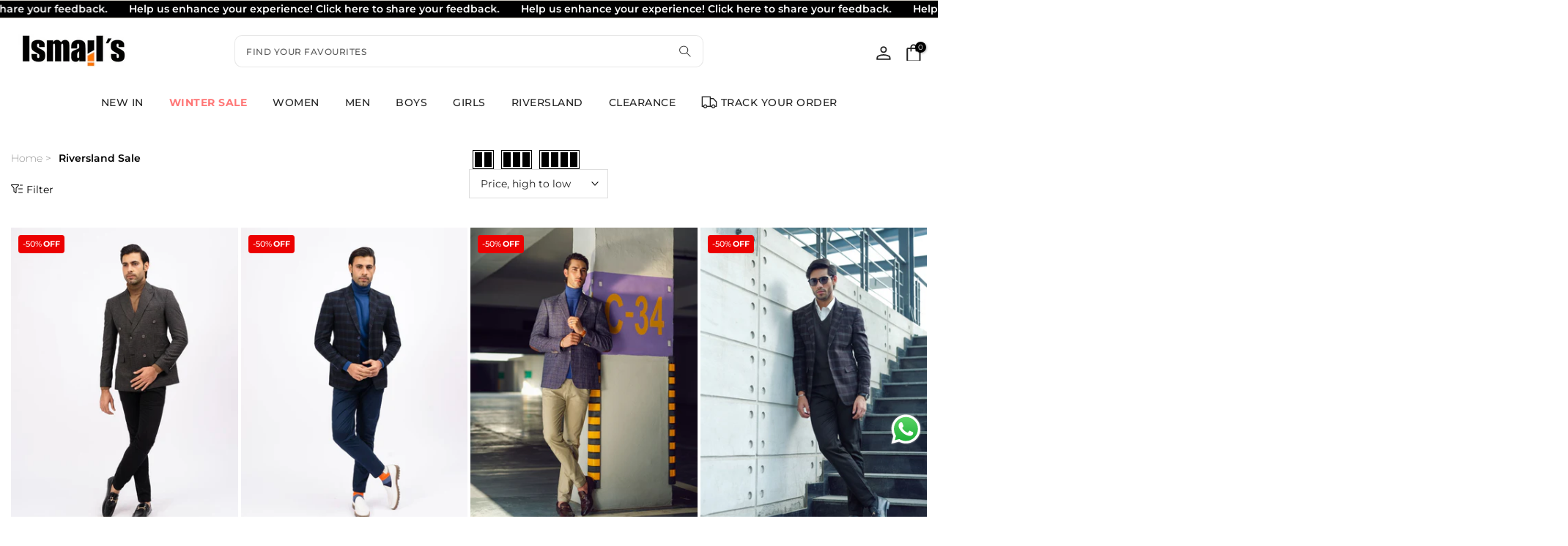

--- FILE ---
content_type: text/html; charset=utf-8
request_url: https://www.ismailsclothing.com/collections/riversland-sale
body_size: 51267
content:
<!doctype html><html class="t4sp-theme t4s-wrapper__full_width rtl_false swatch_color_style_1 pr_border_style_1 pr_img_effect_2 enable_eff_img1_true badge_shape_3 css_for_wis_app_true shadow_round_img_false t4s-header__bottom is-remove-unavai-2 t4_compare_false t4s-cart-count-0 t4s-pr-ellipsis-true
 no-js" lang="en">

<head>
<link rel='preconnect dns-prefetch' href='https://api.config-security.com/' crossorigin />
<link rel='preconnect dns-prefetch' href='https://conf.config-security.com/' crossorigin />
<link rel='preconnect dns-prefetch' href='https://whale.camera/' crossorigin />
<script>
/* >> TriplePixel :: start*/
window.TriplePixelData={TripleName:"ismail-clothing-online.myshopify.com",ver:"2.11",plat:"SHOPIFY",isHeadless:false},function(W,H,A,L,E,_,B,N){function O(U,T,P,H,R){void 0===R&&(R=!1),H=new XMLHttpRequest,P?(H.open("POST",U,!0),H.setRequestHeader("Content-Type","application/json")):H.open("GET",U,!0),H.send(JSON.stringify(P||{})),H.onreadystatechange=function(){4===H.readyState&&200===H.status?(R=H.responseText,U.includes(".txt")?eval(R):P||(N[B]=R)):(299<H.status||H.status<200)&&T&&!R&&(R=!0,O(U,T-1,P))}}if(N=window,!N[H+"sn"]){N[H+"sn"]=1,L=function(){return Date.now().toString(36)+"_"+Math.random().toString(36)};try{A.setItem(H,1+(0|A.getItem(H)||0)),(E=JSON.parse(A.getItem(H+"U")||"[]")).push({u:location.href,r:document.referrer,t:Date.now(),id:L()}),A.setItem(H+"U",JSON.stringify(E))}catch(e){}var i,m,p;A.getItem('"!nC`')||(_=A,A=N,A[H]||(E=A[H]=function(t,e,a){return void 0===a&&(a=[]),"State"==t?E.s:(W=L(),(E._q=E._q||[]).push([W,t,e].concat(a)),W)},E.s="Installed",E._q=[],E.ch=W,B="configSecurityConfModel",N[B]=1,O("https://conf.config-security.com/model",5),i=L(),m=A[atob("c2NyZWVu")],_.setItem("di_pmt_wt",i),p={id:i,action:"profile",avatar:_.getItem("auth-security_rand_salt_"),time:m[atob("d2lkdGg=")]+":"+m[atob("aGVpZ2h0")],host:A.TriplePixelData.TripleName,plat:A.TriplePixelData.plat,url:window.location.href,ref:document.referrer,ver:A.TriplePixelData.ver},O("https://api.config-security.com/event",5,p),O("https://whale.camera/live/dot.txt",5)))}}("","TriplePixel",localStorage);
/* << TriplePixel :: end*/
</script>
    <meta charset="utf-8">
    <meta http-equiv="X-UA-Compatible" content="IE=edge">
    <meta name="viewport" content="width=device-width, initial-scale=1, height=device-height, minimum-scale=1.0, maximum-scale=1.0">
    <meta name="theme-color" content="#fff">
    <link rel="canonical" href="https://www.ismailsclothing.com/collections/riversland-sale">
    <link rel="preconnect" href="https://cdn.shopify.com" crossorigin>
    <link rel="stylesheet" href="https://cdn.jsdelivr.net/npm/swiper@10/swiper-bundle.min.css" />

<link href="//www.ismailsclothing.com/cdn/shop/t/53/assets/bilal.css?v=107440056931010744271761921372" rel="stylesheet" type="text/css" media="all" />
<link rel="shortcut icon" type="image/png" href="//www.ismailsclothing.com/cdn/shop/files/ismail-favicon.png?v=1692616290&width=32"><link rel="preconnect" href="https://fonts.shopifycdn.com" crossorigin><title>Riversland Sale &ndash; Ismail’s Clothing</title>
    <meta name="description" content="Discover the leading men and women clothing brand in Pakistan offering premium-quality outfits for every occasion. From elegant traditional wear to trendy modern styles, we bring you the best in fashion. Shop online for high-quality apparel crafted to suit your style and comfort needs."><meta name="keywords" content="Riversland Sale, Ismail’s Clothing, www.ismailsclothing.com"/><meta name="author" content="The4">

<meta property="og:site_name" content="Ismail’s Clothing">
<meta property="og:url" content="https://www.ismailsclothing.com/collections/riversland-sale">
<meta property="og:title" content="Riversland Sale">
<meta property="og:type" content="website">
<meta property="og:description" content="Discover the leading men and women clothing brand in Pakistan offering premium-quality outfits for every occasion. From elegant traditional wear to trendy modern styles, we bring you the best in fashion. Shop online for high-quality apparel crafted to suit your style and comfort needs."><meta property="og:image" content="http://www.ismailsclothing.com/cdn/shop/files/Capture.png?v=1641363483">
  <meta property="og:image:secure_url" content="https://www.ismailsclothing.com/cdn/shop/files/Capture.png?v=1641363483">
  <meta property="og:image:width" content="519">
  <meta property="og:image:height" content="263"><meta name="twitter:card" content="summary_large_image">
<meta name="twitter:title" content="Riversland Sale">
<meta name="twitter:description" content="Discover the leading men and women clothing brand in Pakistan offering premium-quality outfits for every occasion. From elegant traditional wear to trendy modern styles, we bring you the best in fashion. Shop online for high-quality apparel crafted to suit your style and comfort needs."><link rel="preconnect" href="https://fonts.googleapis.com">
<link rel="preconnect" href="https://fonts.gstatic.com" crossorigin>
<link href="https://fonts.googleapis.com/css2?family=Montserrat&display=swap" rel="stylesheet">

    
    <script src="//www.ismailsclothing.com/cdn/shop/t/53/assets/lazysizes.min.js?v=86244101074946284761761921372" async="async"></script>
    <script src="//www.ismailsclothing.com/cdn/shop/t/53/assets/global.min.js?v=46591985818159644091761921372" defer="defer"></script>
    <script>window.performance && window.performance.mark && window.performance.mark('shopify.content_for_header.start');</script><meta name="facebook-domain-verification" content="7bl1di1qj1ho8gyrmgdtqkx7ff5m5f">
<meta name="facebook-domain-verification" content="s4s97ht6vhyzpra9bl1rcw1ximn7un">
<meta name="google-site-verification" content="OC-k3suYfEsFpEwz1Q_HrNVfCtaKpBMIk9gKNmW6EGE">
<meta id="shopify-digital-wallet" name="shopify-digital-wallet" content="/55109451854/digital_wallets/dialog">
<link rel="alternate" type="application/atom+xml" title="Feed" href="/collections/riversland-sale.atom" />
<link rel="next" href="/collections/riversland-sale?page=2">
<link rel="alternate" type="application/json+oembed" href="https://www.ismailsclothing.com/collections/riversland-sale.oembed">
<script async="async" src="/checkouts/internal/preloads.js?locale=en-PK"></script>
<script id="shopify-features" type="application/json">{"accessToken":"8142b0063eaebe0728c8d56672aecc3c","betas":["rich-media-storefront-analytics"],"domain":"www.ismailsclothing.com","predictiveSearch":true,"shopId":55109451854,"locale":"en"}</script>
<script>var Shopify = Shopify || {};
Shopify.shop = "ismail-clothing-online.myshopify.com";
Shopify.locale = "en";
Shopify.currency = {"active":"PKR","rate":"1.0"};
Shopify.country = "PK";
Shopify.theme = {"name":"ND || Pre-Book || 31-10-25","id":180631273782,"schema_name":"Kalles","schema_version":"4.1.6","theme_store_id":null,"role":"main"};
Shopify.theme.handle = "null";
Shopify.theme.style = {"id":null,"handle":null};
Shopify.cdnHost = "www.ismailsclothing.com/cdn";
Shopify.routes = Shopify.routes || {};
Shopify.routes.root = "/";</script>
<script type="module">!function(o){(o.Shopify=o.Shopify||{}).modules=!0}(window);</script>
<script>!function(o){function n(){var o=[];function n(){o.push(Array.prototype.slice.apply(arguments))}return n.q=o,n}var t=o.Shopify=o.Shopify||{};t.loadFeatures=n(),t.autoloadFeatures=n()}(window);</script>
<script id="shop-js-analytics" type="application/json">{"pageType":"collection"}</script>
<script defer="defer" async type="module" src="//www.ismailsclothing.com/cdn/shopifycloud/shop-js/modules/v2/client.init-shop-cart-sync_C5BV16lS.en.esm.js"></script>
<script defer="defer" async type="module" src="//www.ismailsclothing.com/cdn/shopifycloud/shop-js/modules/v2/chunk.common_CygWptCX.esm.js"></script>
<script type="module">
  await import("//www.ismailsclothing.com/cdn/shopifycloud/shop-js/modules/v2/client.init-shop-cart-sync_C5BV16lS.en.esm.js");
await import("//www.ismailsclothing.com/cdn/shopifycloud/shop-js/modules/v2/chunk.common_CygWptCX.esm.js");

  window.Shopify.SignInWithShop?.initShopCartSync?.({"fedCMEnabled":true,"windoidEnabled":true});

</script>
<script>(function() {
  var isLoaded = false;
  function asyncLoad() {
    if (isLoaded) return;
    isLoaded = true;
    var urls = ["https:\/\/instafeed.nfcube.com\/cdn\/135796a495f0b6d186d3e44b06d0383b.js?shop=ismail-clothing-online.myshopify.com","https:\/\/cdn.shopify.com\/s\/files\/1\/0683\/1371\/0892\/files\/splmn-shopify-prod-August-31.min.js?v=1693985059\u0026shop=ismail-clothing-online.myshopify.com","https:\/\/intg.snapchat.com\/shopify\/shopify-scevent-init.js?id=38dfada8-6bff-47bc-8479-c7725c17c84c\u0026shop=ismail-clothing-online.myshopify.com","https:\/\/cdn3.shopixai.com\/s\/f1e57402dc7c437d\/loader-2025-04-22-5XKai.js?shop=ismail-clothing-online.myshopify.com","\/\/cdn.shopify.com\/proxy\/f1efc20b86019570319caa546f4914529b15c7387dab1ba2f39106c7093715c9\/bucket.useifsapp.com\/theme-files-min\/js\/ifs-script-tag-min.js?v=2\u0026shop=ismail-clothing-online.myshopify.com\u0026sp-cache-control=cHVibGljLCBtYXgtYWdlPTkwMA","https:\/\/omnisnippet1.com\/platforms\/shopify.js?source=scriptTag\u0026v=2025-10-28T08\u0026shop=ismail-clothing-online.myshopify.com"];
    for (var i = 0; i < urls.length; i++) {
      var s = document.createElement('script');
      s.type = 'text/javascript';
      s.async = true;
      s.src = urls[i];
      var x = document.getElementsByTagName('script')[0];
      x.parentNode.insertBefore(s, x);
    }
  };
  if(window.attachEvent) {
    window.attachEvent('onload', asyncLoad);
  } else {
    window.addEventListener('load', asyncLoad, false);
  }
})();</script>
<script id="__st">var __st={"a":55109451854,"offset":18000,"reqid":"65fb714d-5283-4863-a492-d254806d0d1d-1768786768","pageurl":"www.ismailsclothing.com\/collections\/riversland-sale","u":"224f3dcc35bf","p":"collection","rtyp":"collection","rid":267643486286};</script>
<script>window.ShopifyPaypalV4VisibilityTracking = true;</script>
<script id="captcha-bootstrap">!function(){'use strict';const t='contact',e='account',n='new_comment',o=[[t,t],['blogs',n],['comments',n],[t,'customer']],c=[[e,'customer_login'],[e,'guest_login'],[e,'recover_customer_password'],[e,'create_customer']],r=t=>t.map((([t,e])=>`form[action*='/${t}']:not([data-nocaptcha='true']) input[name='form_type'][value='${e}']`)).join(','),a=t=>()=>t?[...document.querySelectorAll(t)].map((t=>t.form)):[];function s(){const t=[...o],e=r(t);return a(e)}const i='password',u='form_key',d=['recaptcha-v3-token','g-recaptcha-response','h-captcha-response',i],f=()=>{try{return window.sessionStorage}catch{return}},m='__shopify_v',_=t=>t.elements[u];function p(t,e,n=!1){try{const o=window.sessionStorage,c=JSON.parse(o.getItem(e)),{data:r}=function(t){const{data:e,action:n}=t;return t[m]||n?{data:e,action:n}:{data:t,action:n}}(c);for(const[e,n]of Object.entries(r))t.elements[e]&&(t.elements[e].value=n);n&&o.removeItem(e)}catch(o){console.error('form repopulation failed',{error:o})}}const l='form_type',E='cptcha';function T(t){t.dataset[E]=!0}const w=window,h=w.document,L='Shopify',v='ce_forms',y='captcha';let A=!1;((t,e)=>{const n=(g='f06e6c50-85a8-45c8-87d0-21a2b65856fe',I='https://cdn.shopify.com/shopifycloud/storefront-forms-hcaptcha/ce_storefront_forms_captcha_hcaptcha.v1.5.2.iife.js',D={infoText:'Protected by hCaptcha',privacyText:'Privacy',termsText:'Terms'},(t,e,n)=>{const o=w[L][v],c=o.bindForm;if(c)return c(t,g,e,D).then(n);var r;o.q.push([[t,g,e,D],n]),r=I,A||(h.body.append(Object.assign(h.createElement('script'),{id:'captcha-provider',async:!0,src:r})),A=!0)});var g,I,D;w[L]=w[L]||{},w[L][v]=w[L][v]||{},w[L][v].q=[],w[L][y]=w[L][y]||{},w[L][y].protect=function(t,e){n(t,void 0,e),T(t)},Object.freeze(w[L][y]),function(t,e,n,w,h,L){const[v,y,A,g]=function(t,e,n){const i=e?o:[],u=t?c:[],d=[...i,...u],f=r(d),m=r(i),_=r(d.filter((([t,e])=>n.includes(e))));return[a(f),a(m),a(_),s()]}(w,h,L),I=t=>{const e=t.target;return e instanceof HTMLFormElement?e:e&&e.form},D=t=>v().includes(t);t.addEventListener('submit',(t=>{const e=I(t);if(!e)return;const n=D(e)&&!e.dataset.hcaptchaBound&&!e.dataset.recaptchaBound,o=_(e),c=g().includes(e)&&(!o||!o.value);(n||c)&&t.preventDefault(),c&&!n&&(function(t){try{if(!f())return;!function(t){const e=f();if(!e)return;const n=_(t);if(!n)return;const o=n.value;o&&e.removeItem(o)}(t);const e=Array.from(Array(32),(()=>Math.random().toString(36)[2])).join('');!function(t,e){_(t)||t.append(Object.assign(document.createElement('input'),{type:'hidden',name:u})),t.elements[u].value=e}(t,e),function(t,e){const n=f();if(!n)return;const o=[...t.querySelectorAll(`input[type='${i}']`)].map((({name:t})=>t)),c=[...d,...o],r={};for(const[a,s]of new FormData(t).entries())c.includes(a)||(r[a]=s);n.setItem(e,JSON.stringify({[m]:1,action:t.action,data:r}))}(t,e)}catch(e){console.error('failed to persist form',e)}}(e),e.submit())}));const S=(t,e)=>{t&&!t.dataset[E]&&(n(t,e.some((e=>e===t))),T(t))};for(const o of['focusin','change'])t.addEventListener(o,(t=>{const e=I(t);D(e)&&S(e,y())}));const B=e.get('form_key'),M=e.get(l),P=B&&M;t.addEventListener('DOMContentLoaded',(()=>{const t=y();if(P)for(const e of t)e.elements[l].value===M&&p(e,B);[...new Set([...A(),...v().filter((t=>'true'===t.dataset.shopifyCaptcha))])].forEach((e=>S(e,t)))}))}(h,new URLSearchParams(w.location.search),n,t,e,['guest_login'])})(!0,!0)}();</script>
<script integrity="sha256-4kQ18oKyAcykRKYeNunJcIwy7WH5gtpwJnB7kiuLZ1E=" data-source-attribution="shopify.loadfeatures" defer="defer" src="//www.ismailsclothing.com/cdn/shopifycloud/storefront/assets/storefront/load_feature-a0a9edcb.js" crossorigin="anonymous"></script>
<script data-source-attribution="shopify.dynamic_checkout.dynamic.init">var Shopify=Shopify||{};Shopify.PaymentButton=Shopify.PaymentButton||{isStorefrontPortableWallets:!0,init:function(){window.Shopify.PaymentButton.init=function(){};var t=document.createElement("script");t.src="https://www.ismailsclothing.com/cdn/shopifycloud/portable-wallets/latest/portable-wallets.en.js",t.type="module",document.head.appendChild(t)}};
</script>
<script data-source-attribution="shopify.dynamic_checkout.buyer_consent">
  function portableWalletsHideBuyerConsent(e){var t=document.getElementById("shopify-buyer-consent"),n=document.getElementById("shopify-subscription-policy-button");t&&n&&(t.classList.add("hidden"),t.setAttribute("aria-hidden","true"),n.removeEventListener("click",e))}function portableWalletsShowBuyerConsent(e){var t=document.getElementById("shopify-buyer-consent"),n=document.getElementById("shopify-subscription-policy-button");t&&n&&(t.classList.remove("hidden"),t.removeAttribute("aria-hidden"),n.addEventListener("click",e))}window.Shopify?.PaymentButton&&(window.Shopify.PaymentButton.hideBuyerConsent=portableWalletsHideBuyerConsent,window.Shopify.PaymentButton.showBuyerConsent=portableWalletsShowBuyerConsent);
</script>
<script data-source-attribution="shopify.dynamic_checkout.cart.bootstrap">document.addEventListener("DOMContentLoaded",(function(){function t(){return document.querySelector("shopify-accelerated-checkout-cart, shopify-accelerated-checkout")}if(t())Shopify.PaymentButton.init();else{new MutationObserver((function(e,n){t()&&(Shopify.PaymentButton.init(),n.disconnect())})).observe(document.body,{childList:!0,subtree:!0})}}));
</script>

<script>window.performance && window.performance.mark && window.performance.mark('shopify.content_for_header.end');</script>
<link rel="preload" as="font" href="//www.ismailsclothing.com/cdn/fonts/montserrat/montserrat_n4.81949fa0ac9fd2021e16436151e8eaa539321637.woff2" type="font/woff2" crossorigin><link rel="preload" as="font" href="//www.ismailsclothing.com/cdn/fonts/montserrat/montserrat_n4.81949fa0ac9fd2021e16436151e8eaa539321637.woff2" type="font/woff2" crossorigin><link rel="preload" as="font" href="//www.ismailsclothing.com/cdn/fonts/montserrat/montserrat_n4.81949fa0ac9fd2021e16436151e8eaa539321637.woff2" type="font/woff2" crossorigin><link href="//www.ismailsclothing.com/cdn/shop/t/53/assets/base.css?v=132006014914930705291765291672" rel="stylesheet" type="text/css" media="all" /><style data-shopify>@font-face {
  font-family: Montserrat;
  font-weight: 100;
  font-style: normal;
  font-display: swap;
  src: url("//www.ismailsclothing.com/cdn/fonts/montserrat/montserrat_n1.2f0714cbd41857ba00d5d4fafdce92c40aadb8e6.woff2") format("woff2"),
       url("//www.ismailsclothing.com/cdn/fonts/montserrat/montserrat_n1.7bec1bf4c4d0f77c37dc95cf9616413eceba9082.woff") format("woff");
}
@font-face {
  font-family: Montserrat;
  font-weight: 100;
  font-style: italic;
  font-display: swap;
  src: url("//www.ismailsclothing.com/cdn/fonts/montserrat/montserrat_i1.9b40a9d3a0c01d36941e389cd64a63103055c80e.woff2") format("woff2"),
       url("//www.ismailsclothing.com/cdn/fonts/montserrat/montserrat_i1.27282f568267f77d06827c3bb45844a9294ff8e0.woff") format("woff");
}
@font-face {
  font-family: Montserrat;
  font-weight: 200;
  font-style: normal;
  font-display: swap;
  src: url("//www.ismailsclothing.com/cdn/fonts/montserrat/montserrat_n2.6158a4b6474a580592572fe30f04d0efe5adcbe8.woff2") format("woff2"),
       url("//www.ismailsclothing.com/cdn/fonts/montserrat/montserrat_n2.e4b01871223c147c2b91e7b86462152be4d7b524.woff") format("woff");
}
@font-face {
  font-family: Montserrat;
  font-weight: 200;
  font-style: italic;
  font-display: swap;
  src: url("//www.ismailsclothing.com/cdn/fonts/montserrat/montserrat_i2.5730ba22f49757bb096a20e8b70292fedd438b32.woff2") format("woff2"),
       url("//www.ismailsclothing.com/cdn/fonts/montserrat/montserrat_i2.45104f5e6fca2e96f092a38f7a4b9da22e34dbbb.woff") format("woff");
}
@font-face {
  font-family: Montserrat;
  font-weight: 300;
  font-style: normal;
  font-display: swap;
  src: url("//www.ismailsclothing.com/cdn/fonts/montserrat/montserrat_n3.29e699231893fd243e1620595067294bb067ba2a.woff2") format("woff2"),
       url("//www.ismailsclothing.com/cdn/fonts/montserrat/montserrat_n3.64ed56f012a53c08a49d49bd7e0c8d2f46119150.woff") format("woff");
}
@font-face {
  font-family: Montserrat;
  font-weight: 300;
  font-style: italic;
  font-display: swap;
  src: url("//www.ismailsclothing.com/cdn/fonts/montserrat/montserrat_i3.9cfee8ab0b9b229ed9a7652dff7d786e45a01df2.woff2") format("woff2"),
       url("//www.ismailsclothing.com/cdn/fonts/montserrat/montserrat_i3.68df04ba4494b4612ed6f9bf46b6c06246fa2fa4.woff") format("woff");
}
@font-face {
  font-family: Montserrat;
  font-weight: 400;
  font-style: normal;
  font-display: swap;
  src: url("//www.ismailsclothing.com/cdn/fonts/montserrat/montserrat_n4.81949fa0ac9fd2021e16436151e8eaa539321637.woff2") format("woff2"),
       url("//www.ismailsclothing.com/cdn/fonts/montserrat/montserrat_n4.a6c632ca7b62da89c3594789ba828388aac693fe.woff") format("woff");
}
@font-face {
  font-family: Montserrat;
  font-weight: 400;
  font-style: italic;
  font-display: swap;
  src: url("//www.ismailsclothing.com/cdn/fonts/montserrat/montserrat_i4.5a4ea298b4789e064f62a29aafc18d41f09ae59b.woff2") format("woff2"),
       url("//www.ismailsclothing.com/cdn/fonts/montserrat/montserrat_i4.072b5869c5e0ed5b9d2021e4c2af132e16681ad2.woff") format("woff");
}
@font-face {
  font-family: Montserrat;
  font-weight: 500;
  font-style: normal;
  font-display: swap;
  src: url("//www.ismailsclothing.com/cdn/fonts/montserrat/montserrat_n5.07ef3781d9c78c8b93c98419da7ad4fbeebb6635.woff2") format("woff2"),
       url("//www.ismailsclothing.com/cdn/fonts/montserrat/montserrat_n5.adf9b4bd8b0e4f55a0b203cdd84512667e0d5e4d.woff") format("woff");
}
@font-face {
  font-family: Montserrat;
  font-weight: 500;
  font-style: italic;
  font-display: swap;
  src: url("//www.ismailsclothing.com/cdn/fonts/montserrat/montserrat_i5.d3a783eb0cc26f2fda1e99d1dfec3ebaea1dc164.woff2") format("woff2"),
       url("//www.ismailsclothing.com/cdn/fonts/montserrat/montserrat_i5.76d414ea3d56bb79ef992a9c62dce2e9063bc062.woff") format("woff");
}
@font-face {
  font-family: Montserrat;
  font-weight: 600;
  font-style: normal;
  font-display: swap;
  src: url("//www.ismailsclothing.com/cdn/fonts/montserrat/montserrat_n6.1326b3e84230700ef15b3a29fb520639977513e0.woff2") format("woff2"),
       url("//www.ismailsclothing.com/cdn/fonts/montserrat/montserrat_n6.652f051080eb14192330daceed8cd53dfdc5ead9.woff") format("woff");
}
@font-face {
  font-family: Montserrat;
  font-weight: 600;
  font-style: italic;
  font-display: swap;
  src: url("//www.ismailsclothing.com/cdn/fonts/montserrat/montserrat_i6.e90155dd2f004112a61c0322d66d1f59dadfa84b.woff2") format("woff2"),
       url("//www.ismailsclothing.com/cdn/fonts/montserrat/montserrat_i6.41470518d8e9d7f1bcdd29a447c2397e5393943f.woff") format("woff");
}
@font-face {
  font-family: Montserrat;
  font-weight: 700;
  font-style: normal;
  font-display: swap;
  src: url("//www.ismailsclothing.com/cdn/fonts/montserrat/montserrat_n7.3c434e22befd5c18a6b4afadb1e3d77c128c7939.woff2") format("woff2"),
       url("//www.ismailsclothing.com/cdn/fonts/montserrat/montserrat_n7.5d9fa6e2cae713c8fb539a9876489d86207fe957.woff") format("woff");
}
@font-face {
  font-family: Montserrat;
  font-weight: 700;
  font-style: italic;
  font-display: swap;
  src: url("//www.ismailsclothing.com/cdn/fonts/montserrat/montserrat_i7.a0d4a463df4f146567d871890ffb3c80408e7732.woff2") format("woff2"),
       url("//www.ismailsclothing.com/cdn/fonts/montserrat/montserrat_i7.f6ec9f2a0681acc6f8152c40921d2a4d2e1a2c78.woff") format("woff");
}
@font-face {
  font-family: Montserrat;
  font-weight: 800;
  font-style: normal;
  font-display: swap;
  src: url("//www.ismailsclothing.com/cdn/fonts/montserrat/montserrat_n8.853056e398b4dadf6838423edb7abaa02f651554.woff2") format("woff2"),
       url("//www.ismailsclothing.com/cdn/fonts/montserrat/montserrat_n8.9201aba6104751e1b3e48577a5a739fc14862200.woff") format("woff");
}
@font-face {
  font-family: Montserrat;
  font-weight: 800;
  font-style: italic;
  font-display: swap;
  src: url("//www.ismailsclothing.com/cdn/fonts/montserrat/montserrat_i8.b5b703476aa25307888d32fbbb26f33913f79842.woff2") format("woff2"),
       url("//www.ismailsclothing.com/cdn/fonts/montserrat/montserrat_i8.1037a8c7c9042232c15d221799b18df65709cdd0.woff") format("woff");
}
@font-face {
  font-family: Montserrat;
  font-weight: 900;
  font-style: normal;
  font-display: swap;
  src: url("//www.ismailsclothing.com/cdn/fonts/montserrat/montserrat_n9.680ded1be351aa3bf3b3650ac5f6df485af8a07c.woff2") format("woff2"),
       url("//www.ismailsclothing.com/cdn/fonts/montserrat/montserrat_n9.0cc5aaeff26ef35c23b69a061997d78c9697a382.woff") format("woff");
}
@font-face {
  font-family: Montserrat;
  font-weight: 900;
  font-style: italic;
  font-display: swap;
  src: url("//www.ismailsclothing.com/cdn/fonts/montserrat/montserrat_i9.cd566e55c5982a3a39b3949665a79c881e095b14.woff2") format("woff2"),
       url("//www.ismailsclothing.com/cdn/fonts/montserrat/montserrat_i9.b18527943b7f5bc1488b82e39deb595a73d3e645.woff") format("woff");
}
:root {
        
         /* CSS Variables */
        --wrapper-mw      : 1420px;
        --font-family-1   : Montserrat, sans-serif;;
        --font-family-2   : Montserrat, sans-serif;;
        --font-family-3   : Montserrat, sans-serif;;
        --font-body-family   : Montserrat, sans-serif;;
        --font-heading-family: Montserrat, sans-serif;;
       
        
        --t4s-success-color       : #428445;
        --t4s-success-color-rgb   : 66, 132, 69;
        --t4s-warning-color       : #e0b252;
        --t4s-warning-color-rgb   : 224, 178, 82;
        --t4s-error-color         : #EB001B;
        --t4s-error-color-rgb     : 235, 0, 27;
        --t4s-light-color         : #ffffff;
        --t4s-dark-color          : #222222;
        --t4s-highlight-color     : #ec0101;
        --t4s-tooltip-background  : #383838;
        --t4s-tooltip-color       : #fff;
        --primary-sw-color        : #333;
        --primary-sw-color-rgb    : 51, 51, 51;
        --border-sw-color         : #ddd;
        --secondary-sw-color      : #878787;
        --primary-price-color     : #ec0101;
        --secondary-price-color   : #878787;
        
        --t4s-body-background     : #fff;
        --text-color              : #222222;
        --text-color-rgb          : 34, 34, 34;
        --heading-color           : #222222;
        --accent-color            : #222;
        --accent-color-rgb        : 34, 34, 34;
        --accent-color-darken     : #000000;
        --accent-color-hover      : var(--accent-color-darken);
        --secondary-color         : #222;
        --secondary-color-rgb     : 34, 34, 34;
        --link-color              : #878787;
        --link-color-hover        : #222;
        --border-color            : #ddd;
        --border-color-rgb        : 221, 221, 221;
        --border-primary-color    : #333;
        --button-background       : #222;
        --button-color            : #fff;
        --button-background-hover : #222;
        --button-color-hover      : #fff;

        --sale-badge-background    : #ec0101;
        --sale-badge-color         : #ffffff;
        --new-badge-background     : #109533;
        --new-badge-color          : #fff;
        --preorder-badge-background: #0774d7;
        --preorder-badge-color     : #fff;
        --soldout-badge-background : #999999;
        --soldout-badge-color      : #fff;
        --custom-badge-background  : #00A500;
        --custom-badge-color       : #fff;/* Shopify related variables */
        --payment-terms-background-color: ;
        
        --lz-background: #f5f5f5;
        --lz-img: url("//www.ismailsclothing.com/cdn/shop/t/53/assets/t4s_loader.svg?v=111115509287537986261761921372");}

    html {
      font-size: 62.5%;
      height: 100%;
    }

    body {
      margin: 0;
      overflow-x: hidden;
      font-size:14px;
      letter-spacing: 0px;
      color: var(--text-color);
      font-family: var(--font-body-family);
      line-height: 1.7;
      font-weight: 400;
      -webkit-font-smoothing: auto;
      -moz-osx-font-smoothing: auto;
    }
    /*
    @media screen and (min-width: 750px) {
      body {
        font-size: 1.6rem;
      }
    }
    */

    h1, h2, h3, h4, h5, h6, .t4s_as_title {
      color: var(--heading-color);
      font-family: var(--font-heading-family);
      line-height: 1.4;
      font-weight: 600;
      letter-spacing: 0px;
    }
    h1 { font-size: 37px }
    h2 { font-size: 29px }
    h3 { font-size: 23px }
    h4 { font-size: 18px }
    h5 { font-size: 17px }
    h6 { font-size: 15.5px }
    a,.t4s_as_link {
      /* font-family: var(--font-link-family); */
      color: var(--link-color);
    }
    a:hover,.t4s_as_link:hover {
      color: var(--link-color-hover);
    }
    button,
    input,
    optgroup,
    select,
    textarea {
      border-color: var(--border-color);
    }
    .t4s_as_button,
    button,
    input[type="button"]:not(.t4s-btn),
    input[type="reset"],
    input[type="submit"]:not(.t4s-btn) {
      font-family: var(--font-button-family);
      color: var(--button-color);
      background-color: var(--button-background);
      border-color: var(--button-background);
    }
    .t4s_as_button:hover,
    button:hover,
    input[type="button"]:not(.t4s-btn):hover, 
    input[type="reset"]:hover,
    input[type="submit"]:not(.t4s-btn):hover  {
      color: var(--button-color-hover);
      background-color: var(--button-background-hover);
      border-color: var(--button-background-hover);
    }
    
    .t4s-cp,.t4s-color-accent { color : var(--accent-color) }.t4s-ct,.t4s-color-text { color : var(--text-color) }.t4s-ch,.t4ss-color-heading { color : var(--heading-color) }.t4s-csecondary { color : var(--secondary-color) }
    
    .t4s-fnt-fm-1 {
      font-family: var(--font-family-1) !important;
    }
    .t4s-fnt-fm-2 {
      font-family: var(--font-family-2) !important;
    }
    .t4s-fnt-fm-3 {
      font-family: var(--font-family-3) !important;
    }
    .t4s-cr {
        color: var(--t4s-highlight-color);
    }
    .t4s-price__sale { color: var(--primary-price-color); }.t4s-fix-overflow.t4s-row { max-width: 100vw;margin-left: auto;margin-right: auto;}.lazyloadt4s-opt {opacity: 1 !important;transition: opacity 0s, transform 1s !important;}.t4s-d-block {display: block;}.t4s-d-none {display: none;}@media (min-width: 768px) {.t4s-d-md-block {display: block;}.t4s-d-md-none {display: none; }}@media (min-width: 1025px) {.t4s-d-lg-block {display: block;}.t4s-d-lg-none {display: none; }}</style><script>
 const t4sXMLHttpRequest = window.XMLHttpRequest, documentElementT4s = document.documentElement; documentElementT4s.className = documentElementT4s.className.replace('no-js', 'js');function loadImageT4s(_this) { _this.classList.add('lazyloadt4sed')};(function() { const matchMediaHoverT4s = (window.matchMedia('(-moz-touch-enabled: 1), (hover: none)')).matches; documentElementT4s.className += ((window.CSS && window.CSS.supports('(position: sticky) or (position: -webkit-sticky)')) ? ' t4sp-sticky' : ' t4sp-no-sticky'); documentElementT4s.className += matchMediaHoverT4s ? ' t4sp-no-hover' : ' t4sp-hover'; window.onpageshow = function() { if (performance.navigation.type === 2) {document.dispatchEvent(new CustomEvent('cart:refresh'))} }; if (!matchMediaHoverT4s && window.width > 1024) { document.addEventListener('mousemove', function(evt) { documentElementT4s.classList.replace('t4sp-no-hover','t4sp-hover'); document.dispatchEvent(new CustomEvent('theme:hover')); }, {once : true} ); } }());</script>
  
  <!-- Google tag (gtag.js) -->
<script async src="https://www.googletagmanager.com/gtag/js?id=AW-16447971929"></script>
<script>
  window.dataLayer = window.dataLayer || [];
  function gtag(){dataLayer.push(arguments);}
  gtag('js', new Date());

  gtag('config', 'AW-16447971929');
</script>
    <!-- custom slick cdn -->
    

    <!-- <script type="text/javascript" src="//cdn.jsdelivr.net/npm/slick-carousel@1.8.1/slick/slick.min.js" defer></script>
    <link rel="stylesheet" type="text/css" href="//cdn.jsdelivr.net/npm/slick-carousel@1.8.1/slick/slick.css"/> -->

    <!-- custom slick cdn -->
    <link href="//www.ismailsclothing.com/cdn/shop/t/53/assets/mrymX.css?v=7896951497124189271761921372" rel="stylesheet" type="text/css" media="all" />
    <link href="//www.ismailsclothing.com/cdn/shop/t/53/assets/custom2.css?v=183124271766632538081761921372" rel="stylesheet" type="text/css" media="all" />
    
  
  <link rel="stylesheet" type="text/css" href="https://cdn.jsdelivr.net/jquery.slick/1.6.0/slick.css"/>
  <script type="text/javascript" src="https://code.jquery.com/jquery-3.6.0.min.js"></script>
  <script type="text/javascript" src="https://cdn.jsdelivr.net/jquery.slick/1.6.0/slick.min.js"></script>
  

  <script id="intelli-chat-widget-code">
    (function (d, t, id) {
      if (d.getElementById(id)) return;
      var fjs = d.getElementsByTagName(t)[0];
      var js = d.createElement(t);
      
      js.id = id;
      js.src = 'https://democc.contegris.com:443/widget/9f22fbd79ee94281df2bdf8ec652f63b/embed.js?'+'title='+document.title+'&page='+window.location.href;
      js.async = true;
      fjs.parentNode.insertBefore(js, fjs);
    })(document, 'script', 'intelli-chat-widget');
  </script>

    
  <style>

 
div#wa-chat-btn-root {
    display: none;
}
 
div#chat-bubble{
right:20px;  
bottom: 110px;
}

    span.t4s-badge-item.t4s-badge-new {
    display: none!important;
} 
    .t4s-product-inner .t4s-product-badge>span,
 .template-product .t4s-single-product-badge>.t4s-badge-item:not([hidden]),   
.template-collection .t4s-product-badge>span{
  display:flex;
  gap:2px;
  font-size: 1em;
  font-weight: 500;
}
    .t4s-product-inner .t4s-product-badge>span::after,
    .template-product .t4s-single-product-badge>.t4s-badge-item:not([hidden])::after,
    .template-collection .t4s-product-badge>span::after{
      font-weight:700;
      text-transform:uppercase;
    }
    @media(max-width:500px){
      .t4s-product-inner .t4s-product-badge>span,
      .template-product .t4s-single-product-badge>.t4s-badge-item:not([hidden]),
      .template-collection .t4s-product-badge>span{
        height: 35px !important;
        border-radius: 30px !important;
        width: 35px !important;
        font-size: 10px !important;
    }
    }

      @media(min-width: 768px){
    div#carousel-slick-pr .slick-list.draggable {
    display: flex;
    justify-content: center;
}
    } 
#intellicon-chat-bot-iframe #fc_widget img{
  margin:0;
}
#wa-chat-btn-root{
  bottom:120px;
}  

    /* Whattsap Icon */
    
     .wa-custom-chat-btn.wa-chat-btn-base-icon {
    width: 40px !important;
    height: 40px !important;
    }
    .wa-custom-chat-btn .wa-chat-btn-icon-image-only {
    display: inline-block !important;
    width: 22px !important;
    height: 22px !important;
}
    
#t4s-backToTop.is--show{
  right:unset;
  left:15px;
  bottom:120px;
}    
  </style> 
   
    <link rel="stylesheet" href="//www.ismailsclothing.com/cdn/shop/t/53/assets/baadmay-styles.css?v=32580302673200991791761921372">
    <script src="//www.ismailsclothing.com/cdn/shop/t/53/assets/baadmay-scripts.js?v=119549109193791408021761921372" async></script>
      
  <!-- BEGIN app block: shopify://apps/restock-rooster/blocks/restock-rooster-button/2f682ae2-c8b5-4598-a3ae-4cf8e3ce00af --><script>
  (function () {
    window.backInStock = {};
    window.backInStock.shop = "ismail-clothing-online.myshopify.com";

    

    
      window.backInStock.productsInCollectionLiquidObject = [{"id":8917684912438,"title":"Pinestripe Double-Breasted Blazer","handle":"rw23310-blk","description":"","published_at":"2025-11-08T12:48:57+05:00","created_at":"2023-11-14T17:32:17+05:00","vendor":"RIVERSLAND","type":"Riversland Men Coat","tags":["ALL FLAT 30% DISCOUNT","hello","Men","MEN FLAT 50% \u0026 70% SALE 2024","MEN SALE UPTO 70%","MEN UPTO 50% OFF","MENS 30% DISCOUNT","RIVERSLAND CLOTHING","RIVERSLAND FESTIVE FLAT 50% OFF","Riversland Mens Casual Coat","RIVERSLAND OVERALL WINTER","Riversland Sale","RIVERSLAND WINTER ARTICLES","Riversland Winter Sale","RIVERSLAND WINTER SALE 2026","WINTER '23","Winter 2023","WINTER 30% OFF"],"price":900000,"price_min":900000,"price_max":900000,"available":true,"price_varies":false,"compare_at_price":1799900,"compare_at_price_min":1799900,"compare_at_price_max":1799900,"compare_at_price_varies":false,"variants":[{"id":47451824587062,"title":"46 \/ BLACK","option1":"46","option2":"BLACK","option3":null,"sku":"RW23310-046-BLK","requires_shipping":true,"taxable":true,"featured_image":null,"available":false,"name":"Pinestripe Double-Breasted Blazer - 46 \/ BLACK","public_title":"46 \/ BLACK","options":["46","BLACK"],"price":900000,"weight":1,"compare_at_price":1799900,"inventory_management":"shopify","barcode":null,"requires_selling_plan":false,"selling_plan_allocations":[]},{"id":47451824619830,"title":"48 \/ BLACK","option1":"48","option2":"BLACK","option3":null,"sku":"RW23310-048-BLK","requires_shipping":true,"taxable":true,"featured_image":null,"available":false,"name":"Pinestripe Double-Breasted Blazer - 48 \/ BLACK","public_title":"48 \/ BLACK","options":["48","BLACK"],"price":900000,"weight":1,"compare_at_price":1799900,"inventory_management":"shopify","barcode":null,"requires_selling_plan":false,"selling_plan_allocations":[]},{"id":47451824652598,"title":"50 \/ BLACK","option1":"50","option2":"BLACK","option3":null,"sku":"RW23310-050-BLK","requires_shipping":true,"taxable":true,"featured_image":null,"available":false,"name":"Pinestripe Double-Breasted Blazer - 50 \/ BLACK","public_title":"50 \/ BLACK","options":["50","BLACK"],"price":900000,"weight":1,"compare_at_price":1799900,"inventory_management":"shopify","barcode":null,"requires_selling_plan":false,"selling_plan_allocations":[]},{"id":47451824685366,"title":"52 \/ BLACK","option1":"52","option2":"BLACK","option3":null,"sku":"RW23310-052-BLK","requires_shipping":true,"taxable":true,"featured_image":null,"available":false,"name":"Pinestripe Double-Breasted Blazer - 52 \/ BLACK","public_title":"52 \/ BLACK","options":["52","BLACK"],"price":900000,"weight":1,"compare_at_price":1799900,"inventory_management":"shopify","barcode":null,"requires_selling_plan":false,"selling_plan_allocations":[]},{"id":47451824718134,"title":"54 \/ BLACK","option1":"54","option2":"BLACK","option3":null,"sku":"RW23310-054-BLK","requires_shipping":true,"taxable":true,"featured_image":null,"available":false,"name":"Pinestripe Double-Breasted Blazer - 54 \/ BLACK","public_title":"54 \/ BLACK","options":["54","BLACK"],"price":900000,"weight":1,"compare_at_price":1799900,"inventory_management":"shopify","barcode":null,"requires_selling_plan":false,"selling_plan_allocations":[]},{"id":47451824750902,"title":"56 \/ BLACK","option1":"56","option2":"BLACK","option3":null,"sku":"RW23310-056-BLK","requires_shipping":true,"taxable":true,"featured_image":null,"available":false,"name":"Pinestripe Double-Breasted Blazer - 56 \/ BLACK","public_title":"56 \/ BLACK","options":["56","BLACK"],"price":900000,"weight":1,"compare_at_price":1799900,"inventory_management":"shopify","barcode":null,"requires_selling_plan":false,"selling_plan_allocations":[]},{"id":47451824783670,"title":"58 \/ BLACK","option1":"58","option2":"BLACK","option3":null,"sku":"RW23310-058-BLK","requires_shipping":true,"taxable":true,"featured_image":null,"available":true,"name":"Pinestripe Double-Breasted Blazer - 58 \/ BLACK","public_title":"58 \/ BLACK","options":["58","BLACK"],"price":900000,"weight":1,"compare_at_price":1799900,"inventory_management":"shopify","barcode":null,"requires_selling_plan":false,"selling_plan_allocations":[]}],"images":["\/\/www.ismailsclothing.com\/cdn\/shop\/files\/DSC01488.jpg?v=1757084034","\/\/www.ismailsclothing.com\/cdn\/shop\/files\/DSC01486.jpg?v=1757084034","\/\/www.ismailsclothing.com\/cdn\/shop\/files\/DSC01492.jpg?v=1757084034","\/\/www.ismailsclothing.com\/cdn\/shop\/files\/DSC01490.jpg?v=1757084034","\/\/www.ismailsclothing.com\/cdn\/shop\/files\/DSC01494.jpg?v=1757084034"],"featured_image":"\/\/www.ismailsclothing.com\/cdn\/shop\/files\/DSC01488.jpg?v=1757084034","options":["Size","Color"],"media":[{"alt":null,"id":38254401159478,"position":1,"preview_image":{"aspect_ratio":0.667,"height":1665,"width":1110,"src":"\/\/www.ismailsclothing.com\/cdn\/shop\/files\/DSC01488.jpg?v=1757084034"},"aspect_ratio":0.667,"height":1665,"media_type":"image","src":"\/\/www.ismailsclothing.com\/cdn\/shop\/files\/DSC01488.jpg?v=1757084034","width":1110},{"alt":null,"id":38254401126710,"position":2,"preview_image":{"aspect_ratio":0.667,"height":1665,"width":1110,"src":"\/\/www.ismailsclothing.com\/cdn\/shop\/files\/DSC01486.jpg?v=1757084034"},"aspect_ratio":0.667,"height":1665,"media_type":"image","src":"\/\/www.ismailsclothing.com\/cdn\/shop\/files\/DSC01486.jpg?v=1757084034","width":1110},{"alt":null,"id":38254401225014,"position":3,"preview_image":{"aspect_ratio":0.667,"height":1665,"width":1110,"src":"\/\/www.ismailsclothing.com\/cdn\/shop\/files\/DSC01492.jpg?v=1757084034"},"aspect_ratio":0.667,"height":1665,"media_type":"image","src":"\/\/www.ismailsclothing.com\/cdn\/shop\/files\/DSC01492.jpg?v=1757084034","width":1110},{"alt":null,"id":38254401192246,"position":4,"preview_image":{"aspect_ratio":0.667,"height":1665,"width":1110,"src":"\/\/www.ismailsclothing.com\/cdn\/shop\/files\/DSC01490.jpg?v=1757084034"},"aspect_ratio":0.667,"height":1665,"media_type":"image","src":"\/\/www.ismailsclothing.com\/cdn\/shop\/files\/DSC01490.jpg?v=1757084034","width":1110},{"alt":null,"id":38254401257782,"position":5,"preview_image":{"aspect_ratio":0.667,"height":1665,"width":1110,"src":"\/\/www.ismailsclothing.com\/cdn\/shop\/files\/DSC01494.jpg?v=1757084034"},"aspect_ratio":0.667,"height":1665,"media_type":"image","src":"\/\/www.ismailsclothing.com\/cdn\/shop\/files\/DSC01494.jpg?v=1757084034","width":1110}],"requires_selling_plan":false,"selling_plan_groups":[],"content":""},{"id":8917684748598,"title":"Navy Casual Coat","handle":"rw23308-nvy","description":"\u003cp data-mce-fragment=\"1\"\u003eThis Navy Casual Coat is made with a blend of poly and wool, providing both durability and warmth. Perfect for any occasion, this coat offers a sophisticated yet practical addition to your wardrobe. Expertly crafted with a professional touch, it is the perfect choice for a refined and stylish look.\u003c\/p\u003e","published_at":"2025-09-09T18:10:31+05:00","created_at":"2023-11-14T17:32:14+05:00","vendor":"RIVERSLAND","type":"Riversland Men Coat","tags":["ALL FLAT 30% DISCOUNT","hello","Men","MEN FLAT 50% \u0026 70% SALE 2024","MEN SALE UPTO 70%","MEN UPTO 50% OFF","MENS 30% DISCOUNT","RIVERSLAND CLOTHING","Riversland Mens Casual Coat","RIVERSLAND OVERALL WINTER","Riversland Sale","RIVERSLAND WINTER ARTICLES","Riversland Winter Sale","RIVERSLAND WINTER SALE 2026","WINTER '23","Winter 2023","WINTER 30% OFF"],"price":900000,"price_min":900000,"price_max":900000,"available":true,"price_varies":false,"compare_at_price":1799900,"compare_at_price_min":1799900,"compare_at_price_max":1799900,"compare_at_price_varies":false,"variants":[{"id":47451823735094,"title":"58 \/ NAVY","option1":"58","option2":"NAVY","option3":null,"sku":"RW23308-058-NVY","requires_shipping":true,"taxable":true,"featured_image":null,"available":false,"name":"Navy Casual Coat - 58 \/ NAVY","public_title":"58 \/ NAVY","options":["58","NAVY"],"price":900000,"weight":1,"compare_at_price":1799900,"inventory_management":"shopify","barcode":null,"requires_selling_plan":false,"selling_plan_allocations":[]},{"id":47451823767862,"title":"56 \/ NAVY","option1":"56","option2":"NAVY","option3":null,"sku":"RW23308-056-NVY","requires_shipping":true,"taxable":true,"featured_image":null,"available":false,"name":"Navy Casual Coat - 56 \/ NAVY","public_title":"56 \/ NAVY","options":["56","NAVY"],"price":900000,"weight":1,"compare_at_price":1799900,"inventory_management":"shopify","barcode":null,"requires_selling_plan":false,"selling_plan_allocations":[]},{"id":47451823800630,"title":"54 \/ NAVY","option1":"54","option2":"NAVY","option3":null,"sku":"RW23308-054-NVY","requires_shipping":true,"taxable":true,"featured_image":null,"available":false,"name":"Navy Casual Coat - 54 \/ NAVY","public_title":"54 \/ NAVY","options":["54","NAVY"],"price":900000,"weight":1,"compare_at_price":1799900,"inventory_management":"shopify","barcode":null,"requires_selling_plan":false,"selling_plan_allocations":[]},{"id":47451823833398,"title":"52 \/ NAVY","option1":"52","option2":"NAVY","option3":null,"sku":"RW23308-052-NVY","requires_shipping":true,"taxable":true,"featured_image":null,"available":true,"name":"Navy Casual Coat - 52 \/ NAVY","public_title":"52 \/ NAVY","options":["52","NAVY"],"price":900000,"weight":1,"compare_at_price":1799900,"inventory_management":"shopify","barcode":null,"requires_selling_plan":false,"selling_plan_allocations":[]},{"id":47451823866166,"title":"50 \/ NAVY","option1":"50","option2":"NAVY","option3":null,"sku":"RW23308-050-NVY","requires_shipping":true,"taxable":true,"featured_image":null,"available":false,"name":"Navy Casual Coat - 50 \/ NAVY","public_title":"50 \/ NAVY","options":["50","NAVY"],"price":900000,"weight":1,"compare_at_price":1799900,"inventory_management":"shopify","barcode":null,"requires_selling_plan":false,"selling_plan_allocations":[]},{"id":47451823898934,"title":"48 \/ NAVY","option1":"48","option2":"NAVY","option3":null,"sku":"RW23308-048-NVY","requires_shipping":true,"taxable":true,"featured_image":null,"available":true,"name":"Navy Casual Coat - 48 \/ NAVY","public_title":"48 \/ NAVY","options":["48","NAVY"],"price":900000,"weight":1,"compare_at_price":1799900,"inventory_management":"shopify","barcode":null,"requires_selling_plan":false,"selling_plan_allocations":[]},{"id":47451823931702,"title":"46 \/ NAVY","option1":"46","option2":"NAVY","option3":null,"sku":"RW23308-046-NVY","requires_shipping":true,"taxable":true,"featured_image":null,"available":false,"name":"Navy Casual Coat - 46 \/ NAVY","public_title":"46 \/ NAVY","options":["46","NAVY"],"price":900000,"weight":1,"compare_at_price":1799900,"inventory_management":"shopify","barcode":null,"requires_selling_plan":false,"selling_plan_allocations":[]},{"id":47451823964470,"title":"44 \/ NAVY","option1":"44","option2":"NAVY","option3":null,"sku":"RW23308-044-NVY","requires_shipping":true,"taxable":true,"featured_image":null,"available":false,"name":"Navy Casual Coat - 44 \/ NAVY","public_title":"44 \/ NAVY","options":["44","NAVY"],"price":900000,"weight":1,"compare_at_price":1799900,"inventory_management":"shopify","barcode":null,"requires_selling_plan":false,"selling_plan_allocations":[]}],"images":["\/\/www.ismailsclothing.com\/cdn\/shop\/files\/DSC01107.jpg?v=1757084038","\/\/www.ismailsclothing.com\/cdn\/shop\/files\/DSC01113.jpg?v=1757084038","\/\/www.ismailsclothing.com\/cdn\/shop\/files\/DSC01117.jpg?v=1757084038","\/\/www.ismailsclothing.com\/cdn\/shop\/files\/DSC01120.jpg?v=1757084038","\/\/www.ismailsclothing.com\/cdn\/shop\/files\/DSC01115.jpg?v=1757084038","\/\/www.ismailsclothing.com\/cdn\/shop\/files\/DSC01129.jpg?v=1757084038"],"featured_image":"\/\/www.ismailsclothing.com\/cdn\/shop\/files\/DSC01107.jpg?v=1757084038","options":["Size","Color"],"media":[{"alt":null,"id":37782499393846,"position":1,"preview_image":{"aspect_ratio":0.667,"height":1665,"width":1110,"src":"\/\/www.ismailsclothing.com\/cdn\/shop\/files\/DSC01107.jpg?v=1757084038"},"aspect_ratio":0.667,"height":1665,"media_type":"image","src":"\/\/www.ismailsclothing.com\/cdn\/shop\/files\/DSC01107.jpg?v=1757084038","width":1110},{"alt":null,"id":37782499426614,"position":2,"preview_image":{"aspect_ratio":0.667,"height":1665,"width":1110,"src":"\/\/www.ismailsclothing.com\/cdn\/shop\/files\/DSC01113.jpg?v=1757084038"},"aspect_ratio":0.667,"height":1665,"media_type":"image","src":"\/\/www.ismailsclothing.com\/cdn\/shop\/files\/DSC01113.jpg?v=1757084038","width":1110},{"alt":null,"id":37782499492150,"position":3,"preview_image":{"aspect_ratio":0.667,"height":1665,"width":1110,"src":"\/\/www.ismailsclothing.com\/cdn\/shop\/files\/DSC01117.jpg?v=1757084038"},"aspect_ratio":0.667,"height":1665,"media_type":"image","src":"\/\/www.ismailsclothing.com\/cdn\/shop\/files\/DSC01117.jpg?v=1757084038","width":1110},{"alt":null,"id":37782499524918,"position":4,"preview_image":{"aspect_ratio":0.667,"height":1665,"width":1110,"src":"\/\/www.ismailsclothing.com\/cdn\/shop\/files\/DSC01120.jpg?v=1757084038"},"aspect_ratio":0.667,"height":1665,"media_type":"image","src":"\/\/www.ismailsclothing.com\/cdn\/shop\/files\/DSC01120.jpg?v=1757084038","width":1110},{"alt":null,"id":37782499459382,"position":5,"preview_image":{"aspect_ratio":0.667,"height":1665,"width":1110,"src":"\/\/www.ismailsclothing.com\/cdn\/shop\/files\/DSC01115.jpg?v=1757084038"},"aspect_ratio":0.667,"height":1665,"media_type":"image","src":"\/\/www.ismailsclothing.com\/cdn\/shop\/files\/DSC01115.jpg?v=1757084038","width":1110},{"alt":null,"id":37782499557686,"position":6,"preview_image":{"aspect_ratio":0.667,"height":1665,"width":1110,"src":"\/\/www.ismailsclothing.com\/cdn\/shop\/files\/DSC01129.jpg?v=1757084038"},"aspect_ratio":0.667,"height":1665,"media_type":"image","src":"\/\/www.ismailsclothing.com\/cdn\/shop\/files\/DSC01129.jpg?v=1757084038","width":1110}],"requires_selling_plan":false,"selling_plan_groups":[],"content":"\u003cp data-mce-fragment=\"1\"\u003eThis Navy Casual Coat is made with a blend of poly and wool, providing both durability and warmth. Perfect for any occasion, this coat offers a sophisticated yet practical addition to your wardrobe. Expertly crafted with a professional touch, it is the perfect choice for a refined and stylish look.\u003c\/p\u003e"},{"id":8917684486454,"title":"Grey Casual Coat","handle":"rw23303-gry","description":"\u003cp data-mce-fragment=\"1\"\u003eExpertly crafted with a poly-wool blend, our Grey Casual Coat offers superior warmth and durability. Perfect for any occasion, this coat seamlessly combines style and functionality. Stay comfortable and in style with our premium blend fabric.\u003c\/p\u003e","published_at":"2025-09-09T18:10:26+05:00","created_at":"2023-11-14T17:32:08+05:00","vendor":"RIVERSLAND","type":"Riversland Men Coat","tags":["ALL FLAT 30% DISCOUNT","hello","Men","MEN FLAT 50% \u0026 70% SALE 2024","MEN SALE UPTO 70%","MEN UPTO 50% OFF","MENS 30% DISCOUNT","RIVERSLAND CLOTHING","RIVERSLAND FESTIVE FLAT 50% OFF","Riversland Mens Casual Coat","RIVERSLAND OVERALL WINTER","Riversland Sale","RIVERSLAND WINTER ARTICLES","Riversland Winter Sale","RIVERSLAND WINTER SALE 2026","WINTER '23","Winter 2023","WINTER 30% OFF"],"price":900000,"price_min":900000,"price_max":900000,"available":true,"price_varies":false,"compare_at_price":1799900,"compare_at_price_min":1799900,"compare_at_price_max":1799900,"compare_at_price_varies":false,"variants":[{"id":47451822096694,"title":"58 \/ GREY","option1":"58","option2":"GREY","option3":null,"sku":"RW23303-058-GRY","requires_shipping":true,"taxable":true,"featured_image":null,"available":false,"name":"Grey Casual Coat - 58 \/ GREY","public_title":"58 \/ GREY","options":["58","GREY"],"price":900000,"weight":1,"compare_at_price":1799900,"inventory_management":"shopify","barcode":null,"requires_selling_plan":false,"selling_plan_allocations":[]},{"id":47451822129462,"title":"56 \/ GREY","option1":"56","option2":"GREY","option3":null,"sku":"RW23303-056-GRY","requires_shipping":true,"taxable":true,"featured_image":null,"available":true,"name":"Grey Casual Coat - 56 \/ GREY","public_title":"56 \/ GREY","options":["56","GREY"],"price":900000,"weight":1,"compare_at_price":1799900,"inventory_management":"shopify","barcode":null,"requires_selling_plan":false,"selling_plan_allocations":[]},{"id":47451822162230,"title":"54 \/ GREY","option1":"54","option2":"GREY","option3":null,"sku":"RW23303-054-GRY","requires_shipping":true,"taxable":true,"featured_image":null,"available":false,"name":"Grey Casual Coat - 54 \/ GREY","public_title":"54 \/ GREY","options":["54","GREY"],"price":900000,"weight":1,"compare_at_price":1799900,"inventory_management":"shopify","barcode":null,"requires_selling_plan":false,"selling_plan_allocations":[]},{"id":47451822194998,"title":"52 \/ GREY","option1":"52","option2":"GREY","option3":null,"sku":"RW23303-052-GRY","requires_shipping":true,"taxable":true,"featured_image":null,"available":false,"name":"Grey Casual Coat - 52 \/ GREY","public_title":"52 \/ GREY","options":["52","GREY"],"price":900000,"weight":1,"compare_at_price":1799900,"inventory_management":"shopify","barcode":null,"requires_selling_plan":false,"selling_plan_allocations":[]},{"id":47451822227766,"title":"50 \/ GREY","option1":"50","option2":"GREY","option3":null,"sku":"RW23303-050-GRY","requires_shipping":true,"taxable":true,"featured_image":null,"available":false,"name":"Grey Casual Coat - 50 \/ GREY","public_title":"50 \/ GREY","options":["50","GREY"],"price":900000,"weight":1,"compare_at_price":1799900,"inventory_management":"shopify","barcode":null,"requires_selling_plan":false,"selling_plan_allocations":[]},{"id":47451822260534,"title":"48 \/ GREY","option1":"48","option2":"GREY","option3":null,"sku":"RW23303-048-GRY","requires_shipping":true,"taxable":true,"featured_image":null,"available":false,"name":"Grey Casual Coat - 48 \/ GREY","public_title":"48 \/ GREY","options":["48","GREY"],"price":900000,"weight":1,"compare_at_price":1799900,"inventory_management":"shopify","barcode":null,"requires_selling_plan":false,"selling_plan_allocations":[]},{"id":47451822293302,"title":"46 \/ GREY","option1":"46","option2":"GREY","option3":null,"sku":"RW23303-046-GRY","requires_shipping":true,"taxable":true,"featured_image":null,"available":false,"name":"Grey Casual Coat - 46 \/ GREY","public_title":"46 \/ GREY","options":["46","GREY"],"price":900000,"weight":1,"compare_at_price":1799900,"inventory_management":"shopify","barcode":null,"requires_selling_plan":false,"selling_plan_allocations":[]},{"id":47451822326070,"title":"44 \/ GREY","option1":"44","option2":"GREY","option3":null,"sku":"RW23303-044-GRY","requires_shipping":true,"taxable":true,"featured_image":null,"available":false,"name":"Grey Casual Coat - 44 \/ GREY","public_title":"44 \/ GREY","options":["44","GREY"],"price":900000,"weight":1,"compare_at_price":1799900,"inventory_management":"shopify","barcode":null,"requires_selling_plan":false,"selling_plan_allocations":[]}],"images":["\/\/www.ismailsclothing.com\/cdn\/shop\/files\/DSCF74320101.jpg?v=1757084045","\/\/www.ismailsclothing.com\/cdn\/shop\/files\/DSCF74400101.jpg?v=1757084045","\/\/www.ismailsclothing.com\/cdn\/shop\/files\/DSCF74590101.jpg?v=1757084045"],"featured_image":"\/\/www.ismailsclothing.com\/cdn\/shop\/files\/DSCF74320101.jpg?v=1757084045","options":["Size","Color"],"media":[{"alt":null,"id":37058041970998,"position":1,"preview_image":{"aspect_ratio":0.667,"height":1665,"width":1110,"src":"\/\/www.ismailsclothing.com\/cdn\/shop\/files\/DSCF74320101.jpg?v=1757084045"},"aspect_ratio":0.667,"height":1665,"media_type":"image","src":"\/\/www.ismailsclothing.com\/cdn\/shop\/files\/DSCF74320101.jpg?v=1757084045","width":1110},{"alt":null,"id":37058042003766,"position":2,"preview_image":{"aspect_ratio":0.667,"height":1665,"width":1110,"src":"\/\/www.ismailsclothing.com\/cdn\/shop\/files\/DSCF74400101.jpg?v=1757084045"},"aspect_ratio":0.667,"height":1665,"media_type":"image","src":"\/\/www.ismailsclothing.com\/cdn\/shop\/files\/DSCF74400101.jpg?v=1757084045","width":1110},{"alt":null,"id":37058042036534,"position":3,"preview_image":{"aspect_ratio":0.667,"height":1665,"width":1110,"src":"\/\/www.ismailsclothing.com\/cdn\/shop\/files\/DSCF74590101.jpg?v=1757084045"},"aspect_ratio":0.667,"height":1665,"media_type":"image","src":"\/\/www.ismailsclothing.com\/cdn\/shop\/files\/DSCF74590101.jpg?v=1757084045","width":1110}],"requires_selling_plan":false,"selling_plan_groups":[],"content":"\u003cp data-mce-fragment=\"1\"\u003eExpertly crafted with a poly-wool blend, our Grey Casual Coat offers superior warmth and durability. Perfect for any occasion, this coat seamlessly combines style and functionality. Stay comfortable and in style with our premium blend fabric.\u003c\/p\u003e"},{"id":8917645689142,"title":"Men'S Fawn Blazer","handle":"rw23302-dgy","description":"\u003cp data-mce-fragment=\"1\"\u003eExpertly crafted with a POLY WOOL BLEND, this Black Casual Coat offers durability and comfort. The high-quality materials used provide a sleek and stylish appearance, making it a versatile addition to your wardrobe. Perfect for any occasion, this coat will keep you looking sharp and feeling confident.\u003c\/p\u003e","published_at":"2025-09-09T18:10:22+05:00","created_at":"2023-11-14T16:33:58+05:00","vendor":"RIVERSLAND","type":"Riversland Men Coat","tags":["ALL FLAT 30% DISCOUNT","hello","Men","MEN FLAT 50% \u0026 70% SALE 2024","MEN SALE UPTO 70%","MEN UPTO 50% OFF","MENS 30% DISCOUNT","RIVERSLAND CLOTHING","Riversland Mens Casual Coat","RIVERSLAND OVERALL WINTER","Riversland Sale","RIVERSLAND WINTER ARTICLES","Riversland Winter Sale","RIVERSLAND WINTER SALE 2026","WINTER '23","Winter 2023","WINTER 30% OFF"],"price":847500,"price_min":847500,"price_max":847500,"available":true,"price_varies":false,"compare_at_price":1694900,"compare_at_price_min":1694900,"compare_at_price_max":1694900,"compare_at_price_varies":false,"variants":[{"id":49510529925430,"title":"44 \/ DARK GREY","option1":"44","option2":"DARK GREY","option3":null,"sku":"RW23302-044-DGY","requires_shipping":true,"taxable":true,"featured_image":null,"available":false,"name":"Men'S Fawn Blazer - 44 \/ DARK GREY","public_title":"44 \/ DARK GREY","options":["44","DARK GREY"],"price":847500,"weight":1,"compare_at_price":1694900,"inventory_management":"shopify","barcode":null,"requires_selling_plan":false,"selling_plan_allocations":[]},{"id":49510529958198,"title":"46 \/ DARK GREY","option1":"46","option2":"DARK GREY","option3":null,"sku":"RW23302-046-DGY","requires_shipping":true,"taxable":true,"featured_image":null,"available":false,"name":"Men'S Fawn Blazer - 46 \/ DARK GREY","public_title":"46 \/ DARK GREY","options":["46","DARK GREY"],"price":847500,"weight":1,"compare_at_price":1694900,"inventory_management":"shopify","barcode":null,"requires_selling_plan":false,"selling_plan_allocations":[]},{"id":49510529990966,"title":"48 \/ DARK GREY","option1":"48","option2":"DARK GREY","option3":null,"sku":"RW23302-048-DGY","requires_shipping":true,"taxable":true,"featured_image":null,"available":false,"name":"Men'S Fawn Blazer - 48 \/ DARK GREY","public_title":"48 \/ DARK GREY","options":["48","DARK GREY"],"price":847500,"weight":1,"compare_at_price":1694900,"inventory_management":"shopify","barcode":null,"requires_selling_plan":false,"selling_plan_allocations":[]},{"id":49510530023734,"title":"50 \/ DARK GREY","option1":"50","option2":"DARK GREY","option3":null,"sku":"RW23302-050-DGY","requires_shipping":true,"taxable":true,"featured_image":null,"available":false,"name":"Men'S Fawn Blazer - 50 \/ DARK GREY","public_title":"50 \/ DARK GREY","options":["50","DARK GREY"],"price":847500,"weight":1,"compare_at_price":1694900,"inventory_management":"shopify","barcode":null,"requires_selling_plan":false,"selling_plan_allocations":[]},{"id":49510530056502,"title":"52 \/ DARK GREY","option1":"52","option2":"DARK GREY","option3":null,"sku":"RW23302-052-DGY","requires_shipping":true,"taxable":true,"featured_image":null,"available":false,"name":"Men'S Fawn Blazer - 52 \/ DARK GREY","public_title":"52 \/ DARK GREY","options":["52","DARK GREY"],"price":847500,"weight":1,"compare_at_price":1694900,"inventory_management":"shopify","barcode":null,"requires_selling_plan":false,"selling_plan_allocations":[]},{"id":49510530089270,"title":"54 \/ DARK GREY","option1":"54","option2":"DARK GREY","option3":null,"sku":"RW23302-054-DGY","requires_shipping":true,"taxable":true,"featured_image":null,"available":false,"name":"Men'S Fawn Blazer - 54 \/ DARK GREY","public_title":"54 \/ DARK GREY","options":["54","DARK GREY"],"price":847500,"weight":1,"compare_at_price":1694900,"inventory_management":"shopify","barcode":null,"requires_selling_plan":false,"selling_plan_allocations":[]},{"id":49510530122038,"title":"56 \/ DARK GREY","option1":"56","option2":"DARK GREY","option3":null,"sku":"RW23302-056-DGY","requires_shipping":true,"taxable":true,"featured_image":null,"available":false,"name":"Men'S Fawn Blazer - 56 \/ DARK GREY","public_title":"56 \/ DARK GREY","options":["56","DARK GREY"],"price":847500,"weight":1,"compare_at_price":1694900,"inventory_management":"shopify","barcode":null,"requires_selling_plan":false,"selling_plan_allocations":[]},{"id":49510530154806,"title":"58 \/ DARK GREY","option1":"58","option2":"DARK GREY","option3":null,"sku":"RW23302-058-DGY","requires_shipping":true,"taxable":true,"featured_image":null,"available":true,"name":"Men'S Fawn Blazer - 58 \/ DARK GREY","public_title":"58 \/ DARK GREY","options":["58","DARK GREY"],"price":847500,"weight":1,"compare_at_price":1694900,"inventory_management":"shopify","barcode":null,"requires_selling_plan":false,"selling_plan_allocations":[]}],"images":["\/\/www.ismailsclothing.com\/cdn\/shop\/files\/DSCF76260101.jpg?v=1757084051","\/\/www.ismailsclothing.com\/cdn\/shop\/files\/DSCF76290101.jpg?v=1757084051","\/\/www.ismailsclothing.com\/cdn\/shop\/files\/DSCF76330101.jpg?v=1757084051","\/\/www.ismailsclothing.com\/cdn\/shop\/files\/DSCF76380101.jpg?v=1757084051"],"featured_image":"\/\/www.ismailsclothing.com\/cdn\/shop\/files\/DSCF76260101.jpg?v=1757084051","options":["Size","Color"],"media":[{"alt":null,"id":37057028456758,"position":1,"preview_image":{"aspect_ratio":0.667,"height":1665,"width":1110,"src":"\/\/www.ismailsclothing.com\/cdn\/shop\/files\/DSCF76260101.jpg?v=1757084051"},"aspect_ratio":0.667,"height":1665,"media_type":"image","src":"\/\/www.ismailsclothing.com\/cdn\/shop\/files\/DSCF76260101.jpg?v=1757084051","width":1110},{"alt":null,"id":37057028489526,"position":2,"preview_image":{"aspect_ratio":0.667,"height":1665,"width":1110,"src":"\/\/www.ismailsclothing.com\/cdn\/shop\/files\/DSCF76290101.jpg?v=1757084051"},"aspect_ratio":0.667,"height":1665,"media_type":"image","src":"\/\/www.ismailsclothing.com\/cdn\/shop\/files\/DSCF76290101.jpg?v=1757084051","width":1110},{"alt":null,"id":37057028522294,"position":3,"preview_image":{"aspect_ratio":0.667,"height":1665,"width":1110,"src":"\/\/www.ismailsclothing.com\/cdn\/shop\/files\/DSCF76330101.jpg?v=1757084051"},"aspect_ratio":0.667,"height":1665,"media_type":"image","src":"\/\/www.ismailsclothing.com\/cdn\/shop\/files\/DSCF76330101.jpg?v=1757084051","width":1110},{"alt":null,"id":37057028555062,"position":4,"preview_image":{"aspect_ratio":0.667,"height":1665,"width":1110,"src":"\/\/www.ismailsclothing.com\/cdn\/shop\/files\/DSCF76380101.jpg?v=1757084051"},"aspect_ratio":0.667,"height":1665,"media_type":"image","src":"\/\/www.ismailsclothing.com\/cdn\/shop\/files\/DSCF76380101.jpg?v=1757084051","width":1110}],"requires_selling_plan":false,"selling_plan_groups":[],"content":"\u003cp data-mce-fragment=\"1\"\u003eExpertly crafted with a POLY WOOL BLEND, this Black Casual Coat offers durability and comfort. The high-quality materials used provide a sleek and stylish appearance, making it a versatile addition to your wardrobe. Perfect for any occasion, this coat will keep you looking sharp and feeling confident.\u003c\/p\u003e"},{"id":8917684617526,"title":"Grey Casual Coat","handle":"rw23306-gry","description":"","published_at":"2025-09-09T18:10:29+05:00","created_at":"2023-11-14T17:32:11+05:00","vendor":"RIVERSLAND","type":"Riversland Men Coat","tags":["ALL FLAT 30% DISCOUNT","hello","Men","MEN FLAT 50% \u0026 70% SALE 2024","MEN SALE UPTO 70%","MEN UPTO 50% OFF","MENS 30% DISCOUNT","RIVERSLAND CLOTHING","Riversland Mens Casual Coat","RIVERSLAND OVERALL WINTER","Riversland Sale","RIVERSLAND WINTER ARTICLES","Riversland Winter Sale","RIVERSLAND WINTER SALE 2026","WINTER '23","Winter 2023","WINTER 30% OFF"],"price":825000,"price_min":825000,"price_max":825000,"available":true,"price_varies":false,"compare_at_price":1649900,"compare_at_price_min":1649900,"compare_at_price_max":1649900,"compare_at_price_varies":false,"variants":[{"id":47451822915894,"title":"44 \/ GREY","option1":"44","option2":"GREY","option3":null,"sku":"RW23306-044-GRY","requires_shipping":true,"taxable":true,"featured_image":null,"available":false,"name":"Grey Casual Coat - 44 \/ GREY","public_title":"44 \/ GREY","options":["44","GREY"],"price":825000,"weight":1,"compare_at_price":1649900,"inventory_management":"shopify","barcode":null,"requires_selling_plan":false,"selling_plan_allocations":[]},{"id":47451822948662,"title":"46 \/ GREY","option1":"46","option2":"GREY","option3":null,"sku":"RW23306-046-GRY","requires_shipping":true,"taxable":true,"featured_image":null,"available":false,"name":"Grey Casual Coat - 46 \/ GREY","public_title":"46 \/ GREY","options":["46","GREY"],"price":825000,"weight":1,"compare_at_price":1649900,"inventory_management":"shopify","barcode":null,"requires_selling_plan":false,"selling_plan_allocations":[]},{"id":47451822981430,"title":"48 \/ GREY","option1":"48","option2":"GREY","option3":null,"sku":"RW23306-048-GRY","requires_shipping":true,"taxable":true,"featured_image":null,"available":false,"name":"Grey Casual Coat - 48 \/ GREY","public_title":"48 \/ GREY","options":["48","GREY"],"price":825000,"weight":1,"compare_at_price":1649900,"inventory_management":"shopify","barcode":null,"requires_selling_plan":false,"selling_plan_allocations":[]},{"id":47451823014198,"title":"50 \/ GREY","option1":"50","option2":"GREY","option3":null,"sku":"RW23306-050-GRY","requires_shipping":true,"taxable":true,"featured_image":null,"available":false,"name":"Grey Casual Coat - 50 \/ GREY","public_title":"50 \/ GREY","options":["50","GREY"],"price":825000,"weight":1,"compare_at_price":1649900,"inventory_management":"shopify","barcode":null,"requires_selling_plan":false,"selling_plan_allocations":[]},{"id":47451823046966,"title":"52 \/ GREY","option1":"52","option2":"GREY","option3":null,"sku":"RW23306-052-GRY","requires_shipping":true,"taxable":true,"featured_image":null,"available":false,"name":"Grey Casual Coat - 52 \/ GREY","public_title":"52 \/ GREY","options":["52","GREY"],"price":825000,"weight":1,"compare_at_price":1649900,"inventory_management":"shopify","barcode":null,"requires_selling_plan":false,"selling_plan_allocations":[]},{"id":47451823079734,"title":"54 \/ GREY","option1":"54","option2":"GREY","option3":null,"sku":"RW23306-054-GRY","requires_shipping":true,"taxable":true,"featured_image":null,"available":false,"name":"Grey Casual Coat - 54 \/ GREY","public_title":"54 \/ GREY","options":["54","GREY"],"price":825000,"weight":1,"compare_at_price":1649900,"inventory_management":"shopify","barcode":null,"requires_selling_plan":false,"selling_plan_allocations":[]},{"id":47451823112502,"title":"56 \/ GREY","option1":"56","option2":"GREY","option3":null,"sku":"RW23306-056-GRY","requires_shipping":true,"taxable":true,"featured_image":null,"available":false,"name":"Grey Casual Coat - 56 \/ GREY","public_title":"56 \/ GREY","options":["56","GREY"],"price":825000,"weight":1,"compare_at_price":1649900,"inventory_management":"shopify","barcode":null,"requires_selling_plan":false,"selling_plan_allocations":[]},{"id":47451823145270,"title":"58 \/ GREY","option1":"58","option2":"GREY","option3":null,"sku":"RW23306-058-GRY","requires_shipping":true,"taxable":true,"featured_image":null,"available":true,"name":"Grey Casual Coat - 58 \/ GREY","public_title":"58 \/ GREY","options":["58","GREY"],"price":825000,"weight":1,"compare_at_price":1649900,"inventory_management":"shopify","barcode":null,"requires_selling_plan":false,"selling_plan_allocations":[]}],"images":["\/\/www.ismailsclothing.com\/cdn\/shop\/files\/DSC01293.jpg?v=1757084041","\/\/www.ismailsclothing.com\/cdn\/shop\/files\/DSC01302.jpg?v=1757084041","\/\/www.ismailsclothing.com\/cdn\/shop\/files\/DSC01303.jpg?v=1757084041","\/\/www.ismailsclothing.com\/cdn\/shop\/files\/DSC01300.jpg?v=1757084041","\/\/www.ismailsclothing.com\/cdn\/shop\/files\/DSC01306.jpg?v=1757084041","\/\/www.ismailsclothing.com\/cdn\/shop\/files\/DSC01305.jpg?v=1757084042"],"featured_image":"\/\/www.ismailsclothing.com\/cdn\/shop\/files\/DSC01293.jpg?v=1757084041","options":["Size","Color"],"media":[{"alt":null,"id":37843611255094,"position":1,"preview_image":{"aspect_ratio":0.667,"height":1665,"width":1110,"src":"\/\/www.ismailsclothing.com\/cdn\/shop\/files\/DSC01293.jpg?v=1757084041"},"aspect_ratio":0.667,"height":1665,"media_type":"image","src":"\/\/www.ismailsclothing.com\/cdn\/shop\/files\/DSC01293.jpg?v=1757084041","width":1110},{"alt":null,"id":37843611320630,"position":2,"preview_image":{"aspect_ratio":0.667,"height":1665,"width":1110,"src":"\/\/www.ismailsclothing.com\/cdn\/shop\/files\/DSC01302.jpg?v=1757084041"},"aspect_ratio":0.667,"height":1665,"media_type":"image","src":"\/\/www.ismailsclothing.com\/cdn\/shop\/files\/DSC01302.jpg?v=1757084041","width":1110},{"alt":null,"id":37843611353398,"position":3,"preview_image":{"aspect_ratio":0.667,"height":1665,"width":1110,"src":"\/\/www.ismailsclothing.com\/cdn\/shop\/files\/DSC01303.jpg?v=1757084041"},"aspect_ratio":0.667,"height":1665,"media_type":"image","src":"\/\/www.ismailsclothing.com\/cdn\/shop\/files\/DSC01303.jpg?v=1757084041","width":1110},{"alt":null,"id":37843611287862,"position":4,"preview_image":{"aspect_ratio":0.667,"height":1665,"width":1110,"src":"\/\/www.ismailsclothing.com\/cdn\/shop\/files\/DSC01300.jpg?v=1757084041"},"aspect_ratio":0.667,"height":1665,"media_type":"image","src":"\/\/www.ismailsclothing.com\/cdn\/shop\/files\/DSC01300.jpg?v=1757084041","width":1110},{"alt":null,"id":37843611418934,"position":5,"preview_image":{"aspect_ratio":0.667,"height":1665,"width":1110,"src":"\/\/www.ismailsclothing.com\/cdn\/shop\/files\/DSC01306.jpg?v=1757084041"},"aspect_ratio":0.667,"height":1665,"media_type":"image","src":"\/\/www.ismailsclothing.com\/cdn\/shop\/files\/DSC01306.jpg?v=1757084041","width":1110},{"alt":null,"id":37843611386166,"position":6,"preview_image":{"aspect_ratio":0.667,"height":1665,"width":1110,"src":"\/\/www.ismailsclothing.com\/cdn\/shop\/files\/DSC01305.jpg?v=1757084042"},"aspect_ratio":0.667,"height":1665,"media_type":"image","src":"\/\/www.ismailsclothing.com\/cdn\/shop\/files\/DSC01305.jpg?v=1757084042","width":1110}],"requires_selling_plan":false,"selling_plan_groups":[],"content":""},{"id":8916928037174,"title":"Mock Neck Jacket","handle":"rw23603-nvy","description":"","published_at":"2024-08-10T13:01:20+05:00","created_at":"2023-11-14T11:55:47+05:00","vendor":"RIVERSLAND","type":"Riversland Men Jacket","tags":["ALL FLAT 50% DISCOUNTS","hello","Men","MEN FLAT 50% \u0026 70% SALE 2024","MEN SALE UPTO 70%","MEN UPTO 50% OFF","MENS 50% DISCOUNT","RIVERSLAND CLOTHING","RIVERSLAND FESTIVE FLAT 50% OFF","Riversland Jacket","RIVERSLAND OVERALL WINTER","Riversland Sale","RIVERSLAND WINTER ARTICLES","Riversland Winter Sale","RIVERSLAND WINTER SALE 2026","Uploaded14-Nov","WINTER '23","Winter 2023","WINTER 50% OFF"],"price":660000,"price_min":660000,"price_max":660000,"available":true,"price_varies":false,"compare_at_price":1319900,"compare_at_price_min":1319900,"compare_at_price_max":1319900,"compare_at_price_varies":false,"variants":[{"id":49510532710710,"title":"S \/ NAVY","option1":"S","option2":"NAVY","option3":null,"sku":"RW23603-SML-NVY","requires_shipping":true,"taxable":false,"featured_image":null,"available":true,"name":"Mock Neck Jacket - S \/ NAVY","public_title":"S \/ NAVY","options":["S","NAVY"],"price":660000,"weight":1,"compare_at_price":1319900,"inventory_management":"shopify","barcode":null,"requires_selling_plan":false,"selling_plan_allocations":[]},{"id":49510532677942,"title":"M \/ NAVY","option1":"M","option2":"NAVY","option3":null,"sku":"RW23603-MED-NVY","requires_shipping":true,"taxable":false,"featured_image":null,"available":false,"name":"Mock Neck Jacket - M \/ NAVY","public_title":"M \/ NAVY","options":["M","NAVY"],"price":660000,"weight":1,"compare_at_price":1319900,"inventory_management":"shopify","barcode":null,"requires_selling_plan":false,"selling_plan_allocations":[]},{"id":49510532645174,"title":"L \/ NAVY","option1":"L","option2":"NAVY","option3":null,"sku":"RW23603-LRG-NVY","requires_shipping":true,"taxable":false,"featured_image":null,"available":false,"name":"Mock Neck Jacket - L \/ NAVY","public_title":"L \/ NAVY","options":["L","NAVY"],"price":660000,"weight":1,"compare_at_price":1319900,"inventory_management":"shopify","barcode":null,"requires_selling_plan":false,"selling_plan_allocations":[]},{"id":49510532743478,"title":"XL \/ NAVY","option1":"XL","option2":"NAVY","option3":null,"sku":"RW23603-XLG-NVY","requires_shipping":true,"taxable":false,"featured_image":null,"available":true,"name":"Mock Neck Jacket - XL \/ NAVY","public_title":"XL \/ NAVY","options":["XL","NAVY"],"price":660000,"weight":1,"compare_at_price":1319900,"inventory_management":"shopify","barcode":null,"requires_selling_plan":false,"selling_plan_allocations":[]},{"id":49510532776246,"title":"2XL \/ NAVY","option1":"2XL","option2":"NAVY","option3":null,"sku":"RW23603-XXL-NVY","requires_shipping":true,"taxable":false,"featured_image":null,"available":true,"name":"Mock Neck Jacket - 2XL \/ NAVY","public_title":"2XL \/ NAVY","options":["2XL","NAVY"],"price":660000,"weight":1,"compare_at_price":1319900,"inventory_management":"shopify","barcode":null,"requires_selling_plan":false,"selling_plan_allocations":[]},{"id":49510532612406,"title":"3XL \/ NAVY","option1":"3XL","option2":"NAVY","option3":null,"sku":"RW23603-3XL-NVY","requires_shipping":true,"taxable":false,"featured_image":null,"available":false,"name":"Mock Neck Jacket - 3XL \/ NAVY","public_title":"3XL \/ NAVY","options":["3XL","NAVY"],"price":660000,"weight":1,"compare_at_price":1319900,"inventory_management":"shopify","barcode":null,"requires_selling_plan":false,"selling_plan_allocations":[]}],"images":["\/\/www.ismailsclothing.com\/cdn\/shop\/files\/DSC01531.jpg?v=1757084085","\/\/www.ismailsclothing.com\/cdn\/shop\/files\/DSC01549.jpg?v=1757084086","\/\/www.ismailsclothing.com\/cdn\/shop\/files\/DSC01539.jpg?v=1757084086","\/\/www.ismailsclothing.com\/cdn\/shop\/files\/DSC01542.jpg?v=1757084086"],"featured_image":"\/\/www.ismailsclothing.com\/cdn\/shop\/files\/DSC01531.jpg?v=1757084085","options":["Size","Color"],"media":[{"alt":null,"id":38254449230134,"position":1,"preview_image":{"aspect_ratio":0.667,"height":1665,"width":1110,"src":"\/\/www.ismailsclothing.com\/cdn\/shop\/files\/DSC01531.jpg?v=1757084085"},"aspect_ratio":0.667,"height":1665,"media_type":"image","src":"\/\/www.ismailsclothing.com\/cdn\/shop\/files\/DSC01531.jpg?v=1757084085","width":1110},{"alt":null,"id":38254449328438,"position":2,"preview_image":{"aspect_ratio":0.667,"height":1665,"width":1110,"src":"\/\/www.ismailsclothing.com\/cdn\/shop\/files\/DSC01549.jpg?v=1757084086"},"aspect_ratio":0.667,"height":1665,"media_type":"image","src":"\/\/www.ismailsclothing.com\/cdn\/shop\/files\/DSC01549.jpg?v=1757084086","width":1110},{"alt":null,"id":38254449262902,"position":3,"preview_image":{"aspect_ratio":0.667,"height":1665,"width":1110,"src":"\/\/www.ismailsclothing.com\/cdn\/shop\/files\/DSC01539.jpg?v=1757084086"},"aspect_ratio":0.667,"height":1665,"media_type":"image","src":"\/\/www.ismailsclothing.com\/cdn\/shop\/files\/DSC01539.jpg?v=1757084086","width":1110},{"alt":null,"id":38254449295670,"position":4,"preview_image":{"aspect_ratio":0.667,"height":1665,"width":1110,"src":"\/\/www.ismailsclothing.com\/cdn\/shop\/files\/DSC01542.jpg?v=1757084086"},"aspect_ratio":0.667,"height":1665,"media_type":"image","src":"\/\/www.ismailsclothing.com\/cdn\/shop\/files\/DSC01542.jpg?v=1757084086","width":1110}],"requires_selling_plan":false,"selling_plan_groups":[],"content":""},{"id":8983507796278,"title":"Men Sweater","handle":"men-sweater","description":"","published_at":"2024-11-06T12:17:08+05:00","created_at":"2023-12-22T12:37:36+05:00","vendor":"RIVERSLAND","type":"","tags":["ALL FLAT 50% DISCOUNTS","hello","MEN FLAT 50% \u0026 70% SALE 2024","men flat 50% end","MEN SALE UPTO 70%","MEN UPTO 50% OFF","MENS 50% DISCOUNT","RIVERSLAND CLOTHING","RIVERSLAND FESTIVE FLAT 50% OFF","RIVERSLAND OVERALL WINTER","Riversland pre winter sale '23","Riversland Sale","Riversland Sweaters","RIVERSLAND WINTER ARTICLES","Riversland Winter Sale","RIVERSLAND WINTER SALE 2026","Winter 2023","WINTER 50% OFF"],"price":370000,"price_min":370000,"price_max":370000,"available":true,"price_varies":false,"compare_at_price":739900,"compare_at_price_min":739900,"compare_at_price_max":739900,"compare_at_price_varies":false,"variants":[{"id":48059235696950,"title":"S \/ MUSTARD","option1":"S","option2":"MUSTARD","option3":null,"sku":"RW23705-SML-MST","requires_shipping":true,"taxable":true,"featured_image":null,"available":true,"name":"Men Sweater - S \/ MUSTARD","public_title":"S \/ MUSTARD","options":["S","MUSTARD"],"price":370000,"weight":1,"compare_at_price":739900,"inventory_management":"shopify","barcode":null,"requires_selling_plan":false,"selling_plan_allocations":[]},{"id":48059235729718,"title":"M \/ MUSTARD","option1":"M","option2":"MUSTARD","option3":null,"sku":"RW23705-MED-MST","requires_shipping":true,"taxable":true,"featured_image":null,"available":true,"name":"Men Sweater - M \/ MUSTARD","public_title":"M \/ MUSTARD","options":["M","MUSTARD"],"price":370000,"weight":1,"compare_at_price":739900,"inventory_management":"shopify","barcode":null,"requires_selling_plan":false,"selling_plan_allocations":[]},{"id":48059235762486,"title":"L \/ MUSTARD","option1":"L","option2":"MUSTARD","option3":null,"sku":"RW23705-LRG-MST","requires_shipping":true,"taxable":true,"featured_image":null,"available":true,"name":"Men Sweater - L \/ MUSTARD","public_title":"L \/ MUSTARD","options":["L","MUSTARD"],"price":370000,"weight":1,"compare_at_price":739900,"inventory_management":"shopify","barcode":null,"requires_selling_plan":false,"selling_plan_allocations":[]},{"id":48059235795254,"title":"XL \/ MUSTARD","option1":"XL","option2":"MUSTARD","option3":null,"sku":"RW23705-XLG-MST","requires_shipping":true,"taxable":true,"featured_image":null,"available":true,"name":"Men Sweater - XL \/ MUSTARD","public_title":"XL \/ MUSTARD","options":["XL","MUSTARD"],"price":370000,"weight":1,"compare_at_price":739900,"inventory_management":"shopify","barcode":null,"requires_selling_plan":false,"selling_plan_allocations":[]},{"id":48059235828022,"title":"2XL \/ MUSTARD","option1":"2XL","option2":"MUSTARD","option3":null,"sku":"RW23705-XXL-MST","requires_shipping":true,"taxable":true,"featured_image":null,"available":true,"name":"Men Sweater - 2XL \/ MUSTARD","public_title":"2XL \/ MUSTARD","options":["2XL","MUSTARD"],"price":370000,"weight":1,"compare_at_price":739900,"inventory_management":"shopify","barcode":null,"requires_selling_plan":false,"selling_plan_allocations":[]}],"images":["\/\/www.ismailsclothing.com\/cdn\/shop\/files\/DSC01274_1.jpg?v=1757083766","\/\/www.ismailsclothing.com\/cdn\/shop\/files\/DSC01280_1.jpg?v=1757083766","\/\/www.ismailsclothing.com\/cdn\/shop\/files\/DSC01273_1.jpg?v=1757083766","\/\/www.ismailsclothing.com\/cdn\/shop\/files\/DSC01285_1.jpg?v=1757083766","\/\/www.ismailsclothing.com\/cdn\/shop\/files\/DSC01287_1.jpg?v=1757083766"],"featured_image":"\/\/www.ismailsclothing.com\/cdn\/shop\/files\/DSC01274_1.jpg?v=1757083766","options":["Size","Color"],"media":[{"alt":null,"id":37940803273014,"position":1,"preview_image":{"aspect_ratio":0.667,"height":1665,"width":1110,"src":"\/\/www.ismailsclothing.com\/cdn\/shop\/files\/DSC01274_1.jpg?v=1757083766"},"aspect_ratio":0.667,"height":1665,"media_type":"image","src":"\/\/www.ismailsclothing.com\/cdn\/shop\/files\/DSC01274_1.jpg?v=1757083766","width":1110},{"alt":null,"id":37940803371318,"position":2,"preview_image":{"aspect_ratio":0.667,"height":1665,"width":1110,"src":"\/\/www.ismailsclothing.com\/cdn\/shop\/files\/DSC01280_1.jpg?v=1757083766"},"aspect_ratio":0.667,"height":1665,"media_type":"image","src":"\/\/www.ismailsclothing.com\/cdn\/shop\/files\/DSC01280_1.jpg?v=1757083766","width":1110},{"alt":null,"id":37940803436854,"position":3,"preview_image":{"aspect_ratio":0.667,"height":1665,"width":1110,"src":"\/\/www.ismailsclothing.com\/cdn\/shop\/files\/DSC01273_1.jpg?v=1757083766"},"aspect_ratio":0.667,"height":1665,"media_type":"image","src":"\/\/www.ismailsclothing.com\/cdn\/shop\/files\/DSC01273_1.jpg?v=1757083766","width":1110},{"alt":null,"id":37940803502390,"position":4,"preview_image":{"aspect_ratio":0.667,"height":1665,"width":1110,"src":"\/\/www.ismailsclothing.com\/cdn\/shop\/files\/DSC01285_1.jpg?v=1757083766"},"aspect_ratio":0.667,"height":1665,"media_type":"image","src":"\/\/www.ismailsclothing.com\/cdn\/shop\/files\/DSC01285_1.jpg?v=1757083766","width":1110},{"alt":null,"id":37940803567926,"position":5,"preview_image":{"aspect_ratio":0.667,"height":1665,"width":1110,"src":"\/\/www.ismailsclothing.com\/cdn\/shop\/files\/DSC01287_1.jpg?v=1757083766"},"aspect_ratio":0.667,"height":1665,"media_type":"image","src":"\/\/www.ismailsclothing.com\/cdn\/shop\/files\/DSC01287_1.jpg?v=1757083766","width":1110}],"requires_selling_plan":false,"selling_plan_groups":[],"content":""},{"id":8965054234934,"title":"Sleeveless Jacket","handle":"sleeve-less-jacket-1","description":"\u003cp data-mce-fragment=\"1\"\u003eCrafted from a high-quality poly wool blend, this sleeveless jacket offers both durability and style. The blend of materials creates a soft yet sturdy fabric, making it the perfect choice for those looking for a versatile and long-lasting jacket.\u003c\/p\u003e","published_at":"2024-10-29T16:06:55+05:00","created_at":"2023-12-16T17:29:47+05:00","vendor":"RIVERSLAND","type":"","tags":["ALL FLAT 50% DISCOUNTS","hello","HIGH INVENTORY ARTICLES","MEN FLAT 50% \u0026 70% SALE 2024","MEN SALE UPTO 70%","MEN UPTO 50% OFF","MENS 50% DISCOUNT","RIVERSLAND CLOTHING","RIVERSLAND FESTIVE FLAT 50% OFF","Riversland Jacket","RIVERSLAND OVERALL WINTER","Riversland Sale","RIVERSLAND WINTER ARTICLES","Riversland Winter Sale","RIVERSLAND WINTER SALE 2026","Winter '21 Riversland Jackets","Winter 2023","WINTER 50% OFF"],"price":365000,"price_min":365000,"price_max":365000,"available":true,"price_varies":false,"compare_at_price":729900,"compare_at_price_min":729900,"compare_at_price_max":729900,"compare_at_price_varies":false,"variants":[{"id":49510486081846,"title":"S \/ BLUE","option1":"S","option2":"BLUE","option3":null,"sku":"RW23601-SML-BLU","requires_shipping":true,"taxable":true,"featured_image":null,"available":true,"name":"Sleeveless Jacket - S \/ BLUE","public_title":"S \/ BLUE","options":["S","BLUE"],"price":365000,"weight":1,"compare_at_price":729900,"inventory_management":"shopify","barcode":null,"requires_selling_plan":false,"selling_plan_allocations":[]},{"id":49510486114614,"title":"M \/ BLUE","option1":"M","option2":"BLUE","option3":null,"sku":"RW23601-MED-BLU","requires_shipping":true,"taxable":true,"featured_image":null,"available":true,"name":"Sleeveless Jacket - M \/ BLUE","public_title":"M \/ BLUE","options":["M","BLUE"],"price":365000,"weight":1,"compare_at_price":729900,"inventory_management":"shopify","barcode":null,"requires_selling_plan":false,"selling_plan_allocations":[]},{"id":49510486147382,"title":"L \/ BLUE","option1":"L","option2":"BLUE","option3":null,"sku":"RW23601-LRG-BLU","requires_shipping":true,"taxable":true,"featured_image":null,"available":true,"name":"Sleeveless Jacket - L \/ BLUE","public_title":"L \/ BLUE","options":["L","BLUE"],"price":365000,"weight":1,"compare_at_price":729900,"inventory_management":"shopify","barcode":null,"requires_selling_plan":false,"selling_plan_allocations":[]},{"id":49510486180150,"title":"XL \/ BLUE","option1":"XL","option2":"BLUE","option3":null,"sku":"RW23601-XLG-BLU","requires_shipping":true,"taxable":true,"featured_image":null,"available":true,"name":"Sleeveless Jacket - XL \/ BLUE","public_title":"XL \/ BLUE","options":["XL","BLUE"],"price":365000,"weight":1,"compare_at_price":729900,"inventory_management":"shopify","barcode":null,"requires_selling_plan":false,"selling_plan_allocations":[]},{"id":49510486212918,"title":"2XL \/ BLUE","option1":"2XL","option2":"BLUE","option3":null,"sku":"RW23601-XXL-BLU","requires_shipping":true,"taxable":true,"featured_image":null,"available":true,"name":"Sleeveless Jacket - 2XL \/ BLUE","public_title":"2XL \/ BLUE","options":["2XL","BLUE"],"price":365000,"weight":1,"compare_at_price":729900,"inventory_management":"shopify","barcode":null,"requires_selling_plan":false,"selling_plan_allocations":[]}],"images":["\/\/www.ismailsclothing.com\/cdn\/shop\/files\/DSC01131.jpg?v=1757083786","\/\/www.ismailsclothing.com\/cdn\/shop\/files\/DSC01150.jpg?v=1757083786","\/\/www.ismailsclothing.com\/cdn\/shop\/files\/DSC01134.jpg?v=1757083786","\/\/www.ismailsclothing.com\/cdn\/shop\/files\/DSC01140.jpg?v=1757083786","\/\/www.ismailsclothing.com\/cdn\/shop\/files\/DSC01142.jpg?v=1757083786"],"featured_image":"\/\/www.ismailsclothing.com\/cdn\/shop\/files\/DSC01131.jpg?v=1757083786","options":["Size","Color"],"media":[{"alt":null,"id":37782040248630,"position":1,"preview_image":{"aspect_ratio":0.667,"height":1665,"width":1110,"src":"\/\/www.ismailsclothing.com\/cdn\/shop\/files\/DSC01131.jpg?v=1757083786"},"aspect_ratio":0.667,"height":1665,"media_type":"image","src":"\/\/www.ismailsclothing.com\/cdn\/shop\/files\/DSC01131.jpg?v=1757083786","width":1110},{"alt":null,"id":37782040379702,"position":2,"preview_image":{"aspect_ratio":0.667,"height":1665,"width":1110,"src":"\/\/www.ismailsclothing.com\/cdn\/shop\/files\/DSC01150.jpg?v=1757083786"},"aspect_ratio":0.667,"height":1665,"media_type":"image","src":"\/\/www.ismailsclothing.com\/cdn\/shop\/files\/DSC01150.jpg?v=1757083786","width":1110},{"alt":null,"id":37782040281398,"position":3,"preview_image":{"aspect_ratio":0.667,"height":1665,"width":1110,"src":"\/\/www.ismailsclothing.com\/cdn\/shop\/files\/DSC01134.jpg?v=1757083786"},"aspect_ratio":0.667,"height":1665,"media_type":"image","src":"\/\/www.ismailsclothing.com\/cdn\/shop\/files\/DSC01134.jpg?v=1757083786","width":1110},{"alt":null,"id":37782040314166,"position":4,"preview_image":{"aspect_ratio":0.667,"height":1665,"width":1110,"src":"\/\/www.ismailsclothing.com\/cdn\/shop\/files\/DSC01140.jpg?v=1757083786"},"aspect_ratio":0.667,"height":1665,"media_type":"image","src":"\/\/www.ismailsclothing.com\/cdn\/shop\/files\/DSC01140.jpg?v=1757083786","width":1110},{"alt":null,"id":37782040346934,"position":5,"preview_image":{"aspect_ratio":0.667,"height":1665,"width":1110,"src":"\/\/www.ismailsclothing.com\/cdn\/shop\/files\/DSC01142.jpg?v=1757083786"},"aspect_ratio":0.667,"height":1665,"media_type":"image","src":"\/\/www.ismailsclothing.com\/cdn\/shop\/files\/DSC01142.jpg?v=1757083786","width":1110}],"requires_selling_plan":false,"selling_plan_groups":[],"content":"\u003cp data-mce-fragment=\"1\"\u003eCrafted from a high-quality poly wool blend, this sleeveless jacket offers both durability and style. The blend of materials creates a soft yet sturdy fabric, making it the perfect choice for those looking for a versatile and long-lasting jacket.\u003c\/p\u003e"},{"id":8852691026230,"title":"Sleeveless Jacket","handle":"rw23601-brn","description":"\u003cspan\u003eCrafted from a high-quality poly wool blend, this sleeveless jacket offers both durability and style. The blend of materials creates a soft yet sturdy fabric, making it the perfect choice for those looking for a versatile and long-lasting jacket.\u003c\/span\u003e","published_at":"2024-10-29T16:06:54+05:00","created_at":"2023-10-18T11:19:51+05:00","vendor":"RIVERSLAND","type":"Riversland Men Jacket","tags":["ALL FLAT 50% DISCOUNTS","hello","HIGH INVENTORY ARTICLES","Men","MEN FLAT 50% \u0026 70% SALE 2024","MEN SALE UPTO 70%","MEN UPTO 50% OFF","MENS 50% DISCOUNT","RIVERSLAND CLOTHING","Riversland Jacket","RIVERSLAND OVERALL WINTER","Riversland Sale","RIVERSLAND WINTER ARTICLES","Riversland Winter Sale","RIVERSLAND WINTER SALE 2026","WINTER '23","Winter 2023","WINTER 50% OFF"],"price":365000,"price_min":365000,"price_max":365000,"available":true,"price_varies":false,"compare_at_price":729900,"compare_at_price_min":729900,"compare_at_price_max":729900,"compare_at_price_varies":false,"variants":[{"id":49510558466358,"title":"S \/ BROWN","option1":"S","option2":"BROWN","option3":null,"sku":"RW23601-SML-BRN","requires_shipping":true,"taxable":false,"featured_image":null,"available":true,"name":"Sleeveless Jacket - S \/ BROWN","public_title":"S \/ BROWN","options":["S","BROWN"],"price":365000,"weight":1,"compare_at_price":729900,"inventory_management":"shopify","barcode":null,"requires_selling_plan":false,"selling_plan_allocations":[]},{"id":49510558433590,"title":"M \/ BROWN","option1":"M","option2":"BROWN","option3":null,"sku":"RW23601-MED-BRN","requires_shipping":true,"taxable":false,"featured_image":null,"available":true,"name":"Sleeveless Jacket - M \/ BROWN","public_title":"M \/ BROWN","options":["M","BROWN"],"price":365000,"weight":1,"compare_at_price":729900,"inventory_management":"shopify","barcode":null,"requires_selling_plan":false,"selling_plan_allocations":[]},{"id":49510558400822,"title":"L \/ BROWN","option1":"L","option2":"BROWN","option3":null,"sku":"RW23601-LRG-BRN","requires_shipping":true,"taxable":false,"featured_image":null,"available":true,"name":"Sleeveless Jacket - L \/ BROWN","public_title":"L \/ BROWN","options":["L","BROWN"],"price":365000,"weight":1,"compare_at_price":729900,"inventory_management":"shopify","barcode":null,"requires_selling_plan":false,"selling_plan_allocations":[]},{"id":49510558499126,"title":"XL \/ BROWN","option1":"XL","option2":"BROWN","option3":null,"sku":"RW23601-XLG-BRN","requires_shipping":true,"taxable":false,"featured_image":null,"available":true,"name":"Sleeveless Jacket - XL \/ BROWN","public_title":"XL \/ BROWN","options":["XL","BROWN"],"price":365000,"weight":1,"compare_at_price":729900,"inventory_management":"shopify","barcode":null,"requires_selling_plan":false,"selling_plan_allocations":[]},{"id":49510558531894,"title":"2XL \/ BROWN","option1":"2XL","option2":"BROWN","option3":null,"sku":"RW23601-XXL-BRN","requires_shipping":true,"taxable":false,"featured_image":null,"available":false,"name":"Sleeveless Jacket - 2XL \/ BROWN","public_title":"2XL \/ BROWN","options":["2XL","BROWN"],"price":365000,"weight":1,"compare_at_price":729900,"inventory_management":"shopify","barcode":null,"requires_selling_plan":false,"selling_plan_allocations":[]}],"images":["\/\/www.ismailsclothing.com\/cdn\/shop\/files\/DSC01249.jpg?v=1757084212","\/\/www.ismailsclothing.com\/cdn\/shop\/files\/DSC01253.jpg?v=1757084212","\/\/www.ismailsclothing.com\/cdn\/shop\/files\/DSC01254.jpg?v=1757084212","\/\/www.ismailsclothing.com\/cdn\/shop\/files\/DSC01258.jpg?v=1757084212","\/\/www.ismailsclothing.com\/cdn\/shop\/files\/DSC01261.jpg?v=1757084212"],"featured_image":"\/\/www.ismailsclothing.com\/cdn\/shop\/files\/DSC01249.jpg?v=1757084212","options":["Size","Color"],"media":[{"alt":null,"id":37843666010422,"position":1,"preview_image":{"aspect_ratio":0.667,"height":1665,"width":1110,"src":"\/\/www.ismailsclothing.com\/cdn\/shop\/files\/DSC01249.jpg?v=1757084212"},"aspect_ratio":0.667,"height":1665,"media_type":"image","src":"\/\/www.ismailsclothing.com\/cdn\/shop\/files\/DSC01249.jpg?v=1757084212","width":1110},{"alt":null,"id":37843666043190,"position":2,"preview_image":{"aspect_ratio":0.667,"height":1665,"width":1110,"src":"\/\/www.ismailsclothing.com\/cdn\/shop\/files\/DSC01253.jpg?v=1757084212"},"aspect_ratio":0.667,"height":1665,"media_type":"image","src":"\/\/www.ismailsclothing.com\/cdn\/shop\/files\/DSC01253.jpg?v=1757084212","width":1110},{"alt":null,"id":37843666075958,"position":3,"preview_image":{"aspect_ratio":0.667,"height":1665,"width":1110,"src":"\/\/www.ismailsclothing.com\/cdn\/shop\/files\/DSC01254.jpg?v=1757084212"},"aspect_ratio":0.667,"height":1665,"media_type":"image","src":"\/\/www.ismailsclothing.com\/cdn\/shop\/files\/DSC01254.jpg?v=1757084212","width":1110},{"alt":null,"id":37843666141494,"position":4,"preview_image":{"aspect_ratio":0.667,"height":1665,"width":1110,"src":"\/\/www.ismailsclothing.com\/cdn\/shop\/files\/DSC01258.jpg?v=1757084212"},"aspect_ratio":0.667,"height":1665,"media_type":"image","src":"\/\/www.ismailsclothing.com\/cdn\/shop\/files\/DSC01258.jpg?v=1757084212","width":1110},{"alt":null,"id":37843666174262,"position":5,"preview_image":{"aspect_ratio":0.667,"height":1665,"width":1110,"src":"\/\/www.ismailsclothing.com\/cdn\/shop\/files\/DSC01261.jpg?v=1757084212"},"aspect_ratio":0.667,"height":1665,"media_type":"image","src":"\/\/www.ismailsclothing.com\/cdn\/shop\/files\/DSC01261.jpg?v=1757084212","width":1110}],"requires_selling_plan":false,"selling_plan_groups":[],"content":"\u003cspan\u003eCrafted from a high-quality poly wool blend, this sleeveless jacket offers both durability and style. The blend of materials creates a soft yet sturdy fabric, making it the perfect choice for those looking for a versatile and long-lasting jacket.\u003c\/span\u003e"},{"id":8951295344950,"title":"Green Sweater","handle":"rw23702-grn","description":"\u003cp\u003eUrban Studio Green Sweater\u003c\/p\u003e","published_at":"2024-11-06T12:17:06+05:00","created_at":"2023-12-07T14:58:53+05:00","vendor":"RIVERSLAND","type":"Riversland Men Sweater","tags":["ALL FLAT 50% DISCOUNTS","hello","Men","MEN FLAT 50% \u0026 70% SALE 2024","men flat 50% end","MEN SALE UPTO 70%","MEN UPTO 50% OFF","MENS 50% DISCOUNT","RIVERSLAND CLOTHING","RIVERSLAND FESTIVE FLAT 50% OFF","RIVERSLAND OVERALL WINTER","Riversland Sale","Riversland Sweaters","RIVERSLAND WINTER ARTICLES","Riversland Winter Sale","RIVERSLAND WINTER SALE 2026","WINTER '23","Winter 2023","WINTER 50% OFF"],"price":290000,"price_min":290000,"price_max":290000,"available":true,"price_varies":false,"compare_at_price":579900,"compare_at_price_min":579900,"compare_at_price_max":579900,"compare_at_price_varies":false,"variants":[{"id":49510492078390,"title":"S \/ GREEN","option1":"S","option2":"GREEN","option3":null,"sku":"RW23702-SML-GRN","requires_shipping":true,"taxable":false,"featured_image":null,"available":true,"name":"Green Sweater - S \/ GREEN","public_title":"S \/ GREEN","options":["S","GREEN"],"price":290000,"weight":1,"compare_at_price":579900,"inventory_management":"shopify","barcode":null,"requires_selling_plan":false,"selling_plan_allocations":[]},{"id":49510492045622,"title":"M \/ GREEN","option1":"M","option2":"GREEN","option3":null,"sku":"RW23702-MED-GRN","requires_shipping":true,"taxable":false,"featured_image":null,"available":true,"name":"Green Sweater - M \/ GREEN","public_title":"M \/ GREEN","options":["M","GREEN"],"price":290000,"weight":1,"compare_at_price":579900,"inventory_management":"shopify","barcode":null,"requires_selling_plan":false,"selling_plan_allocations":[]},{"id":49510492012854,"title":"L \/ GREEN","option1":"L","option2":"GREEN","option3":null,"sku":"RW23702-LRG-GRN","requires_shipping":true,"taxable":false,"featured_image":null,"available":true,"name":"Green Sweater - L \/ GREEN","public_title":"L \/ GREEN","options":["L","GREEN"],"price":290000,"weight":1,"compare_at_price":579900,"inventory_management":"shopify","barcode":null,"requires_selling_plan":false,"selling_plan_allocations":[]},{"id":49510492111158,"title":"XL \/ GREEN","option1":"XL","option2":"GREEN","option3":null,"sku":"RW23702-XLG-GRN","requires_shipping":true,"taxable":false,"featured_image":null,"available":true,"name":"Green Sweater - XL \/ GREEN","public_title":"XL \/ GREEN","options":["XL","GREEN"],"price":290000,"weight":1,"compare_at_price":579900,"inventory_management":"shopify","barcode":null,"requires_selling_plan":false,"selling_plan_allocations":[]},{"id":49510492143926,"title":"2XL \/ GREEN","option1":"2XL","option2":"GREEN","option3":null,"sku":"RW23702-XXL-GRN","requires_shipping":true,"taxable":false,"featured_image":null,"available":true,"name":"Green Sweater - 2XL \/ GREEN","public_title":"2XL \/ GREEN","options":["2XL","GREEN"],"price":290000,"weight":1,"compare_at_price":579900,"inventory_management":"shopify","barcode":null,"requires_selling_plan":false,"selling_plan_allocations":[]}],"images":["\/\/www.ismailsclothing.com\/cdn\/shop\/files\/DSC01351.jpg?v=1757083818","\/\/www.ismailsclothing.com\/cdn\/shop\/files\/DSC01363.jpg?v=1757083818","\/\/www.ismailsclothing.com\/cdn\/shop\/files\/DSC01357.jpg?v=1757083818","\/\/www.ismailsclothing.com\/cdn\/shop\/files\/DSC01360.jpg?v=1757083818"],"featured_image":"\/\/www.ismailsclothing.com\/cdn\/shop\/files\/DSC01351.jpg?v=1757083818","options":["Size","Color"],"media":[{"alt":null,"id":37843459506486,"position":1,"preview_image":{"aspect_ratio":0.667,"height":1665,"width":1110,"src":"\/\/www.ismailsclothing.com\/cdn\/shop\/files\/DSC01351.jpg?v=1757083818"},"aspect_ratio":0.667,"height":1665,"media_type":"image","src":"\/\/www.ismailsclothing.com\/cdn\/shop\/files\/DSC01351.jpg?v=1757083818","width":1110},{"alt":null,"id":37843459604790,"position":2,"preview_image":{"aspect_ratio":0.667,"height":1665,"width":1110,"src":"\/\/www.ismailsclothing.com\/cdn\/shop\/files\/DSC01363.jpg?v=1757083818"},"aspect_ratio":0.667,"height":1665,"media_type":"image","src":"\/\/www.ismailsclothing.com\/cdn\/shop\/files\/DSC01363.jpg?v=1757083818","width":1110},{"alt":null,"id":37843459539254,"position":3,"preview_image":{"aspect_ratio":0.667,"height":1665,"width":1110,"src":"\/\/www.ismailsclothing.com\/cdn\/shop\/files\/DSC01357.jpg?v=1757083818"},"aspect_ratio":0.667,"height":1665,"media_type":"image","src":"\/\/www.ismailsclothing.com\/cdn\/shop\/files\/DSC01357.jpg?v=1757083818","width":1110},{"alt":null,"id":37843459572022,"position":4,"preview_image":{"aspect_ratio":0.667,"height":1665,"width":1110,"src":"\/\/www.ismailsclothing.com\/cdn\/shop\/files\/DSC01360.jpg?v=1757083818"},"aspect_ratio":0.667,"height":1665,"media_type":"image","src":"\/\/www.ismailsclothing.com\/cdn\/shop\/files\/DSC01360.jpg?v=1757083818","width":1110}],"requires_selling_plan":false,"selling_plan_groups":[],"content":"\u003cp\u003eUrban Studio Green Sweater\u003c\/p\u003e"},{"id":8946067243318,"title":"Charcoal Sweater","handle":"rw23701-chr","description":"\u003cp\u003eRiversland Charcoal Sweater\u003c\/p\u003e","published_at":"2024-11-06T12:17:05+05:00","created_at":"2023-12-04T12:49:56+05:00","vendor":"RIVERSLAND","type":"Riversland Men Sweater","tags":["ALL FLAT 50% DISCOUNTS","hello","HIGH INVENTORY ARTICLES","Men","MEN FLAT 50% \u0026 70% SALE 2024","men flat 50% end","MEN SALE UPTO 70%","MEN UPTO 50% OFF","MENS 50% DISCOUNT","RIVERSLAND CLOTHING","RIVERSLAND FESTIVE FLAT 50% OFF","RIVERSLAND OVERALL WINTER","Riversland Sale","Riversland Sweaters","RIVERSLAND WINTER ARTICLES","Riversland Winter Sale","RIVERSLAND WINTER SALE 2026","Uploaded4-Dec","Winter 2023","WINTER 50% OFF"],"price":262500,"price_min":262500,"price_max":262500,"available":true,"price_varies":false,"compare_at_price":524900,"compare_at_price_min":524900,"compare_at_price_max":524900,"compare_at_price_varies":false,"variants":[{"id":49510498402614,"title":"L \/ CHARCOAL","option1":"L","option2":"CHARCOAL","option3":null,"sku":"RW23701-LRG-CHR","requires_shipping":true,"taxable":false,"featured_image":null,"available":false,"name":"Charcoal Sweater - L \/ CHARCOAL","public_title":"L \/ CHARCOAL","options":["L","CHARCOAL"],"price":262500,"weight":1,"compare_at_price":524900,"inventory_management":"shopify","barcode":null,"requires_selling_plan":false,"selling_plan_allocations":[]},{"id":49510498435382,"title":"M \/ CHARCOAL","option1":"M","option2":"CHARCOAL","option3":null,"sku":"RW23701-MED-CHR","requires_shipping":true,"taxable":false,"featured_image":null,"available":false,"name":"Charcoal Sweater - M \/ CHARCOAL","public_title":"M \/ CHARCOAL","options":["M","CHARCOAL"],"price":262500,"weight":1,"compare_at_price":524900,"inventory_management":"shopify","barcode":null,"requires_selling_plan":false,"selling_plan_allocations":[]},{"id":49510498468150,"title":"S \/ CHARCOAL","option1":"S","option2":"CHARCOAL","option3":null,"sku":"RW23701-SML-CHR","requires_shipping":true,"taxable":false,"featured_image":null,"available":true,"name":"Charcoal Sweater - S \/ CHARCOAL","public_title":"S \/ CHARCOAL","options":["S","CHARCOAL"],"price":262500,"weight":1,"compare_at_price":524900,"inventory_management":"shopify","barcode":null,"requires_selling_plan":false,"selling_plan_allocations":[]},{"id":49510498500918,"title":"XL \/ CHARCOAL","option1":"XL","option2":"CHARCOAL","option3":null,"sku":"RW23701-XLG-CHR","requires_shipping":true,"taxable":false,"featured_image":null,"available":false,"name":"Charcoal Sweater - XL \/ CHARCOAL","public_title":"XL \/ CHARCOAL","options":["XL","CHARCOAL"],"price":262500,"weight":1,"compare_at_price":524900,"inventory_management":"shopify","barcode":null,"requires_selling_plan":false,"selling_plan_allocations":[]},{"id":49510498533686,"title":"2XL \/ CHARCOAL","option1":"2XL","option2":"CHARCOAL","option3":null,"sku":"RW23701-XXL-CHR","requires_shipping":true,"taxable":false,"featured_image":null,"available":false,"name":"Charcoal Sweater - 2XL \/ CHARCOAL","public_title":"2XL \/ CHARCOAL","options":["2XL","CHARCOAL"],"price":262500,"weight":1,"compare_at_price":524900,"inventory_management":"shopify","barcode":null,"requires_selling_plan":false,"selling_plan_allocations":[]}],"images":["\/\/www.ismailsclothing.com\/cdn\/shop\/files\/DSC01335.jpg?v=1757083844","\/\/www.ismailsclothing.com\/cdn\/shop\/files\/DSC01336.jpg?v=1757083844","\/\/www.ismailsclothing.com\/cdn\/shop\/files\/DSC01341.jpg?v=1757083844","\/\/www.ismailsclothing.com\/cdn\/shop\/files\/DSC01345.jpg?v=1757083844","\/\/www.ismailsclothing.com\/cdn\/shop\/files\/DSC01347.jpg?v=1757083844"],"featured_image":"\/\/www.ismailsclothing.com\/cdn\/shop\/files\/DSC01335.jpg?v=1757083844","options":["Size","Color"],"media":[{"alt":null,"id":37842571657526,"position":1,"preview_image":{"aspect_ratio":0.667,"height":1665,"width":1110,"src":"\/\/www.ismailsclothing.com\/cdn\/shop\/files\/DSC01335.jpg?v=1757083844"},"aspect_ratio":0.667,"height":1665,"media_type":"image","src":"\/\/www.ismailsclothing.com\/cdn\/shop\/files\/DSC01335.jpg?v=1757083844","width":1110},{"alt":null,"id":37842571690294,"position":2,"preview_image":{"aspect_ratio":0.667,"height":1665,"width":1110,"src":"\/\/www.ismailsclothing.com\/cdn\/shop\/files\/DSC01336.jpg?v=1757083844"},"aspect_ratio":0.667,"height":1665,"media_type":"image","src":"\/\/www.ismailsclothing.com\/cdn\/shop\/files\/DSC01336.jpg?v=1757083844","width":1110},{"alt":null,"id":37842571723062,"position":3,"preview_image":{"aspect_ratio":0.667,"height":1665,"width":1110,"src":"\/\/www.ismailsclothing.com\/cdn\/shop\/files\/DSC01341.jpg?v=1757083844"},"aspect_ratio":0.667,"height":1665,"media_type":"image","src":"\/\/www.ismailsclothing.com\/cdn\/shop\/files\/DSC01341.jpg?v=1757083844","width":1110},{"alt":null,"id":37842571755830,"position":4,"preview_image":{"aspect_ratio":0.667,"height":1665,"width":1110,"src":"\/\/www.ismailsclothing.com\/cdn\/shop\/files\/DSC01345.jpg?v=1757083844"},"aspect_ratio":0.667,"height":1665,"media_type":"image","src":"\/\/www.ismailsclothing.com\/cdn\/shop\/files\/DSC01345.jpg?v=1757083844","width":1110},{"alt":null,"id":37842571788598,"position":5,"preview_image":{"aspect_ratio":0.667,"height":1665,"width":1110,"src":"\/\/www.ismailsclothing.com\/cdn\/shop\/files\/DSC01347.jpg?v=1757083844"},"aspect_ratio":0.667,"height":1665,"media_type":"image","src":"\/\/www.ismailsclothing.com\/cdn\/shop\/files\/DSC01347.jpg?v=1757083844","width":1110}],"requires_selling_plan":false,"selling_plan_groups":[],"content":"\u003cp\u003eRiversland Charcoal Sweater\u003c\/p\u003e"},{"id":8946067210550,"title":"Brown Sweater","handle":"rw23701-brn","description":"\u003cp\u003eRiversland Brown Sweater\u003c\/p\u003e","published_at":"2024-11-06T12:17:04+05:00","created_at":"2023-12-04T12:49:55+05:00","vendor":"RIVERSLAND","type":"Riversland Men Sweater","tags":["ALL FLAT 50% DISCOUNTS","hello","HIGH INVENTORY ARTICLES","Men","MEN FLAT 50% \u0026 70% SALE 2024","men flat 50% end","MEN SALE UPTO 70%","MEN UPTO 50% OFF","MENS 50% DISCOUNT","RIVERSLAND CLOTHING","RIVERSLAND FESTIVE FLAT 50% OFF","RIVERSLAND OVERALL WINTER","Riversland Sale","Riversland Sweaters","RIVERSLAND WINTER ARTICLES","Riversland Winter Sale","Uploaded4-Dec","Winter 2023","WINTER 50% OFF"],"price":262500,"price_min":262500,"price_max":262500,"available":true,"price_varies":false,"compare_at_price":524900,"compare_at_price_min":524900,"compare_at_price_max":524900,"compare_at_price_varies":false,"variants":[{"id":49510498566454,"title":"L \/ BROWN","option1":"L","option2":"BROWN","option3":null,"sku":"RW23701-LRG-BRN","requires_shipping":true,"taxable":false,"featured_image":null,"available":true,"name":"Brown Sweater - L \/ BROWN","public_title":"L \/ BROWN","options":["L","BROWN"],"price":262500,"weight":1,"compare_at_price":524900,"inventory_management":"shopify","barcode":null,"requires_selling_plan":false,"selling_plan_allocations":[]},{"id":49510498599222,"title":"M \/ BROWN","option1":"M","option2":"BROWN","option3":null,"sku":"RW23701-MED-BRN","requires_shipping":true,"taxable":false,"featured_image":null,"available":true,"name":"Brown Sweater - M \/ BROWN","public_title":"M \/ BROWN","options":["M","BROWN"],"price":262500,"weight":1,"compare_at_price":524900,"inventory_management":"shopify","barcode":null,"requires_selling_plan":false,"selling_plan_allocations":[]},{"id":49510498631990,"title":"S \/ BROWN","option1":"S","option2":"BROWN","option3":null,"sku":"RW23701-SML-BRN","requires_shipping":true,"taxable":false,"featured_image":null,"available":true,"name":"Brown Sweater - S \/ BROWN","public_title":"S \/ BROWN","options":["S","BROWN"],"price":262500,"weight":1,"compare_at_price":524900,"inventory_management":"shopify","barcode":null,"requires_selling_plan":false,"selling_plan_allocations":[]},{"id":49510498664758,"title":"XL \/ BROWN","option1":"XL","option2":"BROWN","option3":null,"sku":"RW23701-XLG-BRN","requires_shipping":true,"taxable":false,"featured_image":null,"available":true,"name":"Brown Sweater - XL \/ BROWN","public_title":"XL \/ BROWN","options":["XL","BROWN"],"price":262500,"weight":1,"compare_at_price":524900,"inventory_management":"shopify","barcode":null,"requires_selling_plan":false,"selling_plan_allocations":[]},{"id":49510498697526,"title":"2XL \/ BROWN","option1":"2XL","option2":"BROWN","option3":null,"sku":"RW23701-XXL-BRN","requires_shipping":true,"taxable":false,"featured_image":null,"available":false,"name":"Brown Sweater - 2XL \/ BROWN","public_title":"2XL \/ BROWN","options":["2XL","BROWN"],"price":262500,"weight":1,"compare_at_price":524900,"inventory_management":"shopify","barcode":null,"requires_selling_plan":false,"selling_plan_allocations":[]}],"images":["\/\/www.ismailsclothing.com\/cdn\/shop\/files\/DSC01367.jpg?v=1757083845","\/\/www.ismailsclothing.com\/cdn\/shop\/files\/DSC01377.jpg?v=1757083845","\/\/www.ismailsclothing.com\/cdn\/shop\/files\/DSC01373.jpg?v=1757083845","\/\/www.ismailsclothing.com\/cdn\/shop\/files\/DSC01379.jpg?v=1757083846"],"featured_image":"\/\/www.ismailsclothing.com\/cdn\/shop\/files\/DSC01367.jpg?v=1757083845","options":["Size","Color"],"media":[{"alt":null,"id":37842415550774,"position":1,"preview_image":{"aspect_ratio":0.667,"height":1665,"width":1110,"src":"\/\/www.ismailsclothing.com\/cdn\/shop\/files\/DSC01367.jpg?v=1757083845"},"aspect_ratio":0.667,"height":1665,"media_type":"image","src":"\/\/www.ismailsclothing.com\/cdn\/shop\/files\/DSC01367.jpg?v=1757083845","width":1110},{"alt":null,"id":37842415616310,"position":2,"preview_image":{"aspect_ratio":0.667,"height":1665,"width":1110,"src":"\/\/www.ismailsclothing.com\/cdn\/shop\/files\/DSC01377.jpg?v=1757083845"},"aspect_ratio":0.667,"height":1665,"media_type":"image","src":"\/\/www.ismailsclothing.com\/cdn\/shop\/files\/DSC01377.jpg?v=1757083845","width":1110},{"alt":null,"id":37842415583542,"position":3,"preview_image":{"aspect_ratio":0.667,"height":1665,"width":1110,"src":"\/\/www.ismailsclothing.com\/cdn\/shop\/files\/DSC01373.jpg?v=1757083845"},"aspect_ratio":0.667,"height":1665,"media_type":"image","src":"\/\/www.ismailsclothing.com\/cdn\/shop\/files\/DSC01373.jpg?v=1757083845","width":1110},{"alt":null,"id":37842415649078,"position":4,"preview_image":{"aspect_ratio":0.667,"height":1665,"width":1110,"src":"\/\/www.ismailsclothing.com\/cdn\/shop\/files\/DSC01379.jpg?v=1757083846"},"aspect_ratio":0.667,"height":1665,"media_type":"image","src":"\/\/www.ismailsclothing.com\/cdn\/shop\/files\/DSC01379.jpg?v=1757083846","width":1110}],"requires_selling_plan":false,"selling_plan_groups":[],"content":"\u003cp\u003eRiversland Brown Sweater\u003c\/p\u003e"}];
    
  })();
</script>

<script type="module" src="https://cdn.shopify.com/extensions/019b4b66-0b8f-71d3-9d32-2b751eaa29fb/restockrooster-109/assets/main.js" defer></script>

<!-- Preload CSS using Shopify's built-in filter -->
<link href="//cdn.shopify.com/extensions/019b4b66-0b8f-71d3-9d32-2b751eaa29fb/restockrooster-109/assets/back-in-stock.min.css" rel="stylesheet" type="text/css" media="all" />


<!-- END app block --><!-- BEGIN app block: shopify://apps/also-bought/blocks/app-embed-block/b94b27b4-738d-4d92-9e60-43c22d1da3f2 --><script>
    window.codeblackbelt = window.codeblackbelt || {};
    window.codeblackbelt.shop = window.codeblackbelt.shop || 'ismail-clothing-online.myshopify.com';
    </script><script src="//cdn.codeblackbelt.com/widgets/also-bought/bootstrap.min.js?version=2026011906+0500" async></script>
<!-- END app block --><!-- BEGIN app block: shopify://apps/gsc-countdown-timer/blocks/countdown-bar/58dc5b1b-43d2-4209-b1f3-52aff31643ed --><style>
  .gta-block__error {
    display: flex;
    flex-flow: column nowrap;
    gap: 12px;
    padding: 32px;
    border-radius: 12px;
    margin: 12px 0;
    background-color: #fff1e3;
    color: #412d00;
  }

  .gta-block__error-title {
    font-size: 18px;
    font-weight: 600;
    line-height: 28px;
  }

  .gta-block__error-body {
    font-size: 14px;
    line-height: 24px;
  }
</style>

<script>
  (function () {
    try {
      window.GSC_COUNTDOWN_META = {
        product_collections: null,
        product_tags: null,
      };

      const widgets = [{"bar":{"sticky":true,"justify":"center","position":"top","closeButton":{"color":"#cc2126","enabled":true}},"key":"GSC-BAR-LVZNaARwppjj","type":"bar","timer":{"date":"2025-04-02T23:59:00.000+05:00","mode":"date","hours":48,"onEnd":"hide","minutes":0,"seconds":0,"recurring":{"endHours":0,"endMinutes":0,"repeatDays":[],"startHours":0,"startMinutes":0},"scheduling":{"end":null,"start":null}},"content":{"align":"center","items":[{"id":"text-HVDWCsHaHbnp","type":"text","align":"left","color":"#fff3b6","value":"Time is ticking","enabled":true,"padding":{"mobile":{},"desktop":{}},"fontFamily":"font1","fontWeight":"700","textTransform":"uppercase","mobileFontSize":"16px","desktopFontSize":"32px","mobileLineHeight":"1.3","desktopLineHeight":"1.2","mobileLetterSpacing":"0","desktopLetterSpacing":"0"},{"id":"text-eOvplmvXOqFc","type":"text","align":"left","color":"#fff3b6","value":"Extra 50% off","enabled":true,"padding":{"mobile":{},"desktop":{}},"fontFamily":"font2","fontWeight":"400","textTransform":"uppercase","mobileFontSize":"23px","desktopFontSize":"18px","mobileLineHeight":"1.3","desktopLineHeight":"1.3","mobileLetterSpacing":"0","desktopLetterSpacing":"0"},{"id":"timer-lDUCqthOaOPn","type":"timer","view":"custom","border":{"size":"2px","color":"#fff3b6","enabled":false},"digits":{"color":"#fff3b6","fontSize":"71px","fontFamily":"font1","fontWeight":"700"},"labels":{"days":"Days","color":"#fff3b6","hours":"Hours","enabled":true,"minutes":"Minutes","seconds":"Seconds","fontSize":"20px","fontFamily":"font2","fontWeight":"400","textTransform":"uppercase"},"layout":"stacked","margin":{"mobile":{},"desktop":{}},"radius":{"value":"60px","enabled":false},"shadow":{"type":"","color":"black","enabled":true},"enabled":true,"padding":{"mobile":{},"desktop":{"top":"0px"}},"fontSize":{"mobile":"18px","desktop":"24px"},"separator":{"type":"colon","color":"#fff3b6","enabled":true},"background":{"blur":"2px","color":"#fff3b6","enabled":false},"unitFormat":"d:h:m:s","mobileWidth":"160px","desktopWidth":"239px"},{"id":"button-XqanCDNaIAbq","href":"https:\/\/shopify.com","type":"button","label":"Shop now","width":"content","border":{"size":"2px","color":"#fff3b6","enabled":true},"margin":{"mobile":{"top":"0px","left":"0px","right":"0px","bottom":"0px"},"desktop":{"top":"0px","left":"0px","right":"0px","bottom":"0px"}},"radius":{"value":"60px","enabled":false},"target":"_self","enabled":false,"padding":{"mobile":{"top":"4px","left":"12px","right":"12px","bottom":"4px"},"desktop":{"top":"14px","left":"20px","right":"20px","bottom":"14px"}},"textColor":"#fff3b6","background":{"blur":"0px","color":"#fff3b6","enabled":false},"fontFamily":"font1","fontWeight":"700","textTransform":"uppercase","mobileFontSize":"12px","desktopFontSize":"14px","mobileLetterSpacing":"0","desktopLetterSpacing":"0"},{"id":"coupon-hOhyfAcaQPeU","code":"PASTE YOUR CODE","icon":{"type":"discount","enabled":true},"type":"coupon","label":"Save 50%","action":"copy","border":{"size":"2px","color":"#fff3b6","enabled":true},"margin":{"mobile":{"top":"0px","left":"0px","right":"0px","bottom":"0px"},"desktop":{"top":"0px","left":"0px","right":"0px","bottom":"0px"}},"radius":{"value":"60px","enabled":false},"enabled":true,"padding":{"mobile":{"top":"4px","left":"12px","right":"12px","bottom":"4px"},"desktop":{"top":"14px","left":"18px","right":"18px","bottom":"14px"}},"textColor":"#fff3b6","background":{"blur":"0px","color":"#dc2e2a","enabled":true},"fontFamily":"font1","fontWeight":"700","textTransform":"uppercase","mobileFontSize":"12px","desktopFontSize":"14px"}],"border":{"size":"1px","color":"#000000","enabled":false},"layout":"column","margin":{"mobile":{"top":"0px","left":"0px","right":"0px","bottom":"0px"},"desktop":{"top":"0px","left":"0px","right":"0px","bottom":"0px"}},"radius":{"value":"8px","enabled":false},"padding":{"mobile":{"top":"4px","left":"0px","right":"0px","bottom":"4px"},"desktop":{"top":"8px","left":"8px","right":"8px","bottom":"8px"}},"mobileGap":"6px","background":{"src":null,"blur":"8px","source":"color","bgColor":"#b50505","enabled":true,"overlayColor":"rgba(0,0,0,0)"},"desktopGap":"24px","mobileWidth":"100%","desktopWidth":"400px"},"enabled":true,"general":{"font1":"Chakra Petch, sans-serif","font2":"Antonio, sans-serif","font3":"Raleway, sans-serif","preset":"bar8","breakpoint":"768px"},"section":null,"userCss":"","targeting":{"geo":null,"pages":{"cart":true,"home":true,"other":true,"password":true,"products":{"mode":"all","tags":[],"enabled":true,"specificProducts":[],"productsInCollections":[]},"collections":{"mode":"all","items":[],"enabled":true}}}},{"bar":{"sticky":true,"justify":"center","position":"top","closeButton":{"color":"#bdbdbd","enabled":true}},"key":"GSC-BAR-bBZIqXPbFflH","type":"bar","timer":{"date":"2025-08-02T00:00:00.000Z","mode":"evergreen","hours":72,"onEnd":"restart","minutes":0,"seconds":0,"recurring":{"endHours":0,"endMinutes":0,"repeatDays":[],"startHours":0,"startMinutes":0},"scheduling":{"end":null,"start":null}},"content":{"align":"center","items":[{"id":"text-pKozUQMMluAK","type":"text","align":"left","color":"#000000","value":"Time is ticking","enabled":true,"padding":{"mobile":{},"desktop":{}},"fontFamily":"font1","fontWeight":"700","textTransform":"unset","mobileFontSize":"16px","desktopFontSize":"24px","mobileLineHeight":"1.3","desktopLineHeight":"1.2","mobileLetterSpacing":"0","desktopLetterSpacing":"0"},{"id":"text-UIdNkULcrvLF","type":"text","align":"left","color":"#000000","value":"Sale ends in:","enabled":true,"padding":{"mobile":{},"desktop":{}},"fontFamily":"font1","fontWeight":"400","textTransform":"unset","mobileFontSize":"12px","desktopFontSize":"15px","mobileLineHeight":"1.3","desktopLineHeight":"1.3","mobileLetterSpacing":"0","desktopLetterSpacing":"0"},{"id":"timer-VfsSVcKZwPyk","type":"timer","view":"custom","border":{"size":"2px","color":"#FFFFFF","enabled":false},"digits":{"color":"#000000","fontSize":"60px","fontFamily":"font2","fontWeight":"600"},"labels":{"days":"Days","color":"#000000","hours":"Hours","enabled":true,"minutes":"Minutes","seconds":"Seconds","fontSize":"24px","fontFamily":"font3","fontWeight":"500","textTransform":"unset"},"layout":"separate","margin":{"mobile":{},"desktop":{}},"radius":{"value":"16px","enabled":false},"shadow":{"type":"","color":"black","enabled":true},"enabled":true,"padding":{"mobile":{},"desktop":{"top":"0px"}},"fontSize":{"mobile":"14px","desktop":"18px"},"separator":{"type":"colon","color":"#000000","enabled":true},"background":{"blur":"2px","color":"#eeeeee","enabled":false},"unitFormat":"d:h:m:s","mobileWidth":"160px","desktopWidth":"224px"},{"id":"button-rqsLfhFDRFDj","href":"https:\/\/shopify.com","type":"button","label":"Shop now","width":"content","border":{"size":"2px","color":"#000000","enabled":false},"margin":{"mobile":{"top":"0px","left":"0px","right":"0px","bottom":"0px"},"desktop":{"top":"0px","left":"0px","right":"0px","bottom":"0px"}},"radius":{"value":"8px","enabled":true},"target":"_self","enabled":false,"padding":{"mobile":{"top":"8px","left":"12px","right":"12px","bottom":"8px"},"desktop":{"top":"12px","left":"32px","right":"32px","bottom":"12px"}},"textColor":"#ffffff","background":{"blur":"0px","color":"#000000","enabled":true},"fontFamily":"font1","fontWeight":"500","textTransform":"unset","mobileFontSize":"12px","desktopFontSize":"14px","mobileLetterSpacing":"0","desktopLetterSpacing":"0"},{"id":"coupon-eCniVovXnDyc","code":"PASTE YOUR CODE","icon":{"type":"discount-star","enabled":true},"type":"coupon","label":"Save 35%","action":"copy","border":{"size":"1px","color":"#9e9e9e","enabled":true},"margin":{"mobile":{"top":"0px","left":"0px","right":"0px","bottom":"0px"},"desktop":{"top":"0px","left":"0px","right":"0px","bottom":"0px"}},"radius":{"value":"6px","enabled":true},"enabled":false,"padding":{"mobile":{"top":"4px","left":"12px","right":"12px","bottom":"4px"},"desktop":{"top":"8px","left":"16px","right":"16px","bottom":"8px"}},"textColor":"#000000","background":{"blur":"0px","color":"#eeeeee","enabled":true},"fontFamily":"font1","fontWeight":"600","textTransform":"uppercase","mobileFontSize":"12px","desktopFontSize":"14px"}],"border":{"size":"1px","color":"#000000","enabled":false},"layout":"column","margin":{"mobile":{"top":"0px","left":"0px","right":"0px","bottom":"0px"},"desktop":{"top":"0px","left":"0px","right":"0px","bottom":"0px"}},"radius":{"value":"8px","enabled":false},"padding":{"mobile":{"top":"4px","left":"0px","right":"0px","bottom":"4px"},"desktop":{"top":"8px","left":"28px","right":"28px","bottom":"8px"}},"mobileGap":"6px","background":{"src":null,"blur":"0px","source":"color","bgColor":"#ffffff","enabled":true,"overlayColor":"rgba(0,0,0,0)"},"desktopGap":"24px","mobileWidth":"100%","desktopWidth":"400px","backgroundClick":{"url":"","target":"_self","enabled":false}},"enabled":false,"general":{"font1":"inherit","font2":"inherit","font3":"inherit","preset":"bar1","breakpoint":"768px"},"section":null,"userCss":"","targeting":{"geo":null,"pages":{"cart":true,"home":true,"other":true,"password":true,"products":{"mode":"all","tags":[],"enabled":true,"specificProducts":[],"productsInCollections":[]},"collections":{"mode":"all","items":[],"enabled":true}}}}];

      if (Array.isArray(window.GSC_COUNTDOWN_WIDGETS)) {
        window.GSC_COUNTDOWN_WIDGETS.push(...widgets);
      } else {
        window.GSC_COUNTDOWN_WIDGETS = widgets || [];
      }
    } catch (e) {
      console.log(e);
    }
  })();
</script>


<!-- END app block --><script src="https://cdn.shopify.com/extensions/019b7865-8484-79cd-ba22-afafcba7e09d/push-notification-app-52/assets/mt-push-notifications.js" type="text/javascript" defer="defer"></script>
<link href="https://cdn.shopify.com/extensions/019b7865-8484-79cd-ba22-afafcba7e09d/push-notification-app-52/assets/mt-popup.css" rel="stylesheet" type="text/css" media="all">
<script src="https://cdn.shopify.com/extensions/019ada1f-a7df-7d45-9ac7-702782b8a962/pushbot-16/assets/app.js" type="text/javascript" defer="defer"></script>
<script src="https://cdn.shopify.com/extensions/019b6dda-9f81-7c8b-b5f5-7756ae4a26fb/dondy-whatsapp-chat-widget-85/assets/ChatBubble.js" type="text/javascript" defer="defer"></script>
<link href="https://cdn.shopify.com/extensions/019b6dda-9f81-7c8b-b5f5-7756ae4a26fb/dondy-whatsapp-chat-widget-85/assets/ChatBubble.css" rel="stylesheet" type="text/css" media="all">
<script src="https://cdn.shopify.com/extensions/019a0283-dad8-7bc7-bb66-b523cba67540/countdown-app-root-55/assets/gsc-countdown-widget.js" type="text/javascript" defer="defer"></script>
<link href="https://monorail-edge.shopifysvc.com" rel="dns-prefetch">
<script>(function(){if ("sendBeacon" in navigator && "performance" in window) {try {var session_token_from_headers = performance.getEntriesByType('navigation')[0].serverTiming.find(x => x.name == '_s').description;} catch {var session_token_from_headers = undefined;}var session_cookie_matches = document.cookie.match(/_shopify_s=([^;]*)/);var session_token_from_cookie = session_cookie_matches && session_cookie_matches.length === 2 ? session_cookie_matches[1] : "";var session_token = session_token_from_headers || session_token_from_cookie || "";function handle_abandonment_event(e) {var entries = performance.getEntries().filter(function(entry) {return /monorail-edge.shopifysvc.com/.test(entry.name);});if (!window.abandonment_tracked && entries.length === 0) {window.abandonment_tracked = true;var currentMs = Date.now();var navigation_start = performance.timing.navigationStart;var payload = {shop_id: 55109451854,url: window.location.href,navigation_start,duration: currentMs - navigation_start,session_token,page_type: "collection"};window.navigator.sendBeacon("https://monorail-edge.shopifysvc.com/v1/produce", JSON.stringify({schema_id: "online_store_buyer_site_abandonment/1.1",payload: payload,metadata: {event_created_at_ms: currentMs,event_sent_at_ms: currentMs}}));}}window.addEventListener('pagehide', handle_abandonment_event);}}());</script>
<script id="web-pixels-manager-setup">(function e(e,d,r,n,o){if(void 0===o&&(o={}),!Boolean(null===(a=null===(i=window.Shopify)||void 0===i?void 0:i.analytics)||void 0===a?void 0:a.replayQueue)){var i,a;window.Shopify=window.Shopify||{};var t=window.Shopify;t.analytics=t.analytics||{};var s=t.analytics;s.replayQueue=[],s.publish=function(e,d,r){return s.replayQueue.push([e,d,r]),!0};try{self.performance.mark("wpm:start")}catch(e){}var l=function(){var e={modern:/Edge?\/(1{2}[4-9]|1[2-9]\d|[2-9]\d{2}|\d{4,})\.\d+(\.\d+|)|Firefox\/(1{2}[4-9]|1[2-9]\d|[2-9]\d{2}|\d{4,})\.\d+(\.\d+|)|Chrom(ium|e)\/(9{2}|\d{3,})\.\d+(\.\d+|)|(Maci|X1{2}).+ Version\/(15\.\d+|(1[6-9]|[2-9]\d|\d{3,})\.\d+)([,.]\d+|)( \(\w+\)|)( Mobile\/\w+|) Safari\/|Chrome.+OPR\/(9{2}|\d{3,})\.\d+\.\d+|(CPU[ +]OS|iPhone[ +]OS|CPU[ +]iPhone|CPU IPhone OS|CPU iPad OS)[ +]+(15[._]\d+|(1[6-9]|[2-9]\d|\d{3,})[._]\d+)([._]\d+|)|Android:?[ /-](13[3-9]|1[4-9]\d|[2-9]\d{2}|\d{4,})(\.\d+|)(\.\d+|)|Android.+Firefox\/(13[5-9]|1[4-9]\d|[2-9]\d{2}|\d{4,})\.\d+(\.\d+|)|Android.+Chrom(ium|e)\/(13[3-9]|1[4-9]\d|[2-9]\d{2}|\d{4,})\.\d+(\.\d+|)|SamsungBrowser\/([2-9]\d|\d{3,})\.\d+/,legacy:/Edge?\/(1[6-9]|[2-9]\d|\d{3,})\.\d+(\.\d+|)|Firefox\/(5[4-9]|[6-9]\d|\d{3,})\.\d+(\.\d+|)|Chrom(ium|e)\/(5[1-9]|[6-9]\d|\d{3,})\.\d+(\.\d+|)([\d.]+$|.*Safari\/(?![\d.]+ Edge\/[\d.]+$))|(Maci|X1{2}).+ Version\/(10\.\d+|(1[1-9]|[2-9]\d|\d{3,})\.\d+)([,.]\d+|)( \(\w+\)|)( Mobile\/\w+|) Safari\/|Chrome.+OPR\/(3[89]|[4-9]\d|\d{3,})\.\d+\.\d+|(CPU[ +]OS|iPhone[ +]OS|CPU[ +]iPhone|CPU IPhone OS|CPU iPad OS)[ +]+(10[._]\d+|(1[1-9]|[2-9]\d|\d{3,})[._]\d+)([._]\d+|)|Android:?[ /-](13[3-9]|1[4-9]\d|[2-9]\d{2}|\d{4,})(\.\d+|)(\.\d+|)|Mobile Safari.+OPR\/([89]\d|\d{3,})\.\d+\.\d+|Android.+Firefox\/(13[5-9]|1[4-9]\d|[2-9]\d{2}|\d{4,})\.\d+(\.\d+|)|Android.+Chrom(ium|e)\/(13[3-9]|1[4-9]\d|[2-9]\d{2}|\d{4,})\.\d+(\.\d+|)|Android.+(UC? ?Browser|UCWEB|U3)[ /]?(15\.([5-9]|\d{2,})|(1[6-9]|[2-9]\d|\d{3,})\.\d+)\.\d+|SamsungBrowser\/(5\.\d+|([6-9]|\d{2,})\.\d+)|Android.+MQ{2}Browser\/(14(\.(9|\d{2,})|)|(1[5-9]|[2-9]\d|\d{3,})(\.\d+|))(\.\d+|)|K[Aa][Ii]OS\/(3\.\d+|([4-9]|\d{2,})\.\d+)(\.\d+|)/},d=e.modern,r=e.legacy,n=navigator.userAgent;return n.match(d)?"modern":n.match(r)?"legacy":"unknown"}(),u="modern"===l?"modern":"legacy",c=(null!=n?n:{modern:"",legacy:""})[u],f=function(e){return[e.baseUrl,"/wpm","/b",e.hashVersion,"modern"===e.buildTarget?"m":"l",".js"].join("")}({baseUrl:d,hashVersion:r,buildTarget:u}),m=function(e){var d=e.version,r=e.bundleTarget,n=e.surface,o=e.pageUrl,i=e.monorailEndpoint;return{emit:function(e){var a=e.status,t=e.errorMsg,s=(new Date).getTime(),l=JSON.stringify({metadata:{event_sent_at_ms:s},events:[{schema_id:"web_pixels_manager_load/3.1",payload:{version:d,bundle_target:r,page_url:o,status:a,surface:n,error_msg:t},metadata:{event_created_at_ms:s}}]});if(!i)return console&&console.warn&&console.warn("[Web Pixels Manager] No Monorail endpoint provided, skipping logging."),!1;try{return self.navigator.sendBeacon.bind(self.navigator)(i,l)}catch(e){}var u=new XMLHttpRequest;try{return u.open("POST",i,!0),u.setRequestHeader("Content-Type","text/plain"),u.send(l),!0}catch(e){return console&&console.warn&&console.warn("[Web Pixels Manager] Got an unhandled error while logging to Monorail."),!1}}}}({version:r,bundleTarget:l,surface:e.surface,pageUrl:self.location.href,monorailEndpoint:e.monorailEndpoint});try{o.browserTarget=l,function(e){var d=e.src,r=e.async,n=void 0===r||r,o=e.onload,i=e.onerror,a=e.sri,t=e.scriptDataAttributes,s=void 0===t?{}:t,l=document.createElement("script"),u=document.querySelector("head"),c=document.querySelector("body");if(l.async=n,l.src=d,a&&(l.integrity=a,l.crossOrigin="anonymous"),s)for(var f in s)if(Object.prototype.hasOwnProperty.call(s,f))try{l.dataset[f]=s[f]}catch(e){}if(o&&l.addEventListener("load",o),i&&l.addEventListener("error",i),u)u.appendChild(l);else{if(!c)throw new Error("Did not find a head or body element to append the script");c.appendChild(l)}}({src:f,async:!0,onload:function(){if(!function(){var e,d;return Boolean(null===(d=null===(e=window.Shopify)||void 0===e?void 0:e.analytics)||void 0===d?void 0:d.initialized)}()){var d=window.webPixelsManager.init(e)||void 0;if(d){var r=window.Shopify.analytics;r.replayQueue.forEach((function(e){var r=e[0],n=e[1],o=e[2];d.publishCustomEvent(r,n,o)})),r.replayQueue=[],r.publish=d.publishCustomEvent,r.visitor=d.visitor,r.initialized=!0}}},onerror:function(){return m.emit({status:"failed",errorMsg:"".concat(f," has failed to load")})},sri:function(e){var d=/^sha384-[A-Za-z0-9+/=]+$/;return"string"==typeof e&&d.test(e)}(c)?c:"",scriptDataAttributes:o}),m.emit({status:"loading"})}catch(e){m.emit({status:"failed",errorMsg:(null==e?void 0:e.message)||"Unknown error"})}}})({shopId: 55109451854,storefrontBaseUrl: "https://www.ismailsclothing.com",extensionsBaseUrl: "https://extensions.shopifycdn.com/cdn/shopifycloud/web-pixels-manager",monorailEndpoint: "https://monorail-edge.shopifysvc.com/unstable/produce_batch",surface: "storefront-renderer",enabledBetaFlags: ["2dca8a86"],webPixelsConfigList: [{"id":"1934065974","configuration":"{\"apiURL\":\"https:\/\/api.omnisend.com\",\"appURL\":\"https:\/\/app.omnisend.com\",\"brandID\":\"690082ca13ca46de858ceac3\",\"trackingURL\":\"https:\/\/wt.omnisendlink.com\"}","eventPayloadVersion":"v1","runtimeContext":"STRICT","scriptVersion":"aa9feb15e63a302383aa48b053211bbb","type":"APP","apiClientId":186001,"privacyPurposes":["ANALYTICS","MARKETING","SALE_OF_DATA"],"dataSharingAdjustments":{"protectedCustomerApprovalScopes":["read_customer_address","read_customer_email","read_customer_name","read_customer_personal_data","read_customer_phone"]}},{"id":"1748304182","configuration":"{\"myshopifyDomain\":\"ismail-clothing-online.myshopify.com\"}","eventPayloadVersion":"v1","runtimeContext":"STRICT","scriptVersion":"23b97d18e2aa74363140dc29c9284e87","type":"APP","apiClientId":2775569,"privacyPurposes":["ANALYTICS","MARKETING","SALE_OF_DATA"],"dataSharingAdjustments":{"protectedCustomerApprovalScopes":["read_customer_address","read_customer_email","read_customer_name","read_customer_phone","read_customer_personal_data"]}},{"id":"1484914998","configuration":"{\"accountID\":\"786\"}","eventPayloadVersion":"v1","runtimeContext":"STRICT","scriptVersion":"932a47e1abef9103157110b7e77ddf23","type":"APP","apiClientId":34264940545,"privacyPurposes":["ANALYTICS","MARKETING","SALE_OF_DATA"],"dataSharingAdjustments":{"protectedCustomerApprovalScopes":["read_customer_address","read_customer_email","read_customer_name","read_customer_personal_data"]}},{"id":"1338114358","configuration":"{\"webPixelName\":\"Judge.me\"}","eventPayloadVersion":"v1","runtimeContext":"STRICT","scriptVersion":"34ad157958823915625854214640f0bf","type":"APP","apiClientId":683015,"privacyPurposes":["ANALYTICS"],"dataSharingAdjustments":{"protectedCustomerApprovalScopes":["read_customer_email","read_customer_name","read_customer_personal_data","read_customer_phone"]}},{"id":"901284150","configuration":"{\"config\":\"{\\\"google_tag_ids\\\":[\\\"AW-16447971929\\\",\\\"GT-MBGFS6LZ\\\",\\\"G-7K2QHLQ9EK\\\"],\\\"target_country\\\":\\\"PK\\\",\\\"gtag_events\\\":[{\\\"type\\\":\\\"search\\\",\\\"action_label\\\":[\\\"G-VFRNK8M9JN\\\",\\\"AW-16447971929\\\/qbROCJf04OYZENnEgKM9\\\",\\\"AW-16447971929\\\",\\\"G-7K2QHLQ9EK\\\"]},{\\\"type\\\":\\\"begin_checkout\\\",\\\"action_label\\\":[\\\"G-VFRNK8M9JN\\\",\\\"AW-16447971929\\\/ZO09CJ304OYZENnEgKM9\\\",\\\"AW-16447971929\\\",\\\"G-7K2QHLQ9EK\\\"]},{\\\"type\\\":\\\"view_item\\\",\\\"action_label\\\":[\\\"G-VFRNK8M9JN\\\",\\\"AW-16447971929\\\/tpoCCOfz4OYZENnEgKM9\\\",\\\"MC-W4GD4E0D4W\\\",\\\"AW-16447971929\\\",\\\"G-7K2QHLQ9EK\\\"]},{\\\"type\\\":\\\"purchase\\\",\\\"action_label\\\":[\\\"G-VFRNK8M9JN\\\",\\\"AW-16447971929\\\/jjfOCOHz4OYZENnEgKM9\\\",\\\"MC-W4GD4E0D4W\\\",\\\"AW-16447971929\\\",\\\"G-7K2QHLQ9EK\\\"]},{\\\"type\\\":\\\"page_view\\\",\\\"action_label\\\":[\\\"G-VFRNK8M9JN\\\",\\\"AW-16447971929\\\/2Fa-COTz4OYZENnEgKM9\\\",\\\"MC-W4GD4E0D4W\\\",\\\"AW-16447971929\\\",\\\"G-7K2QHLQ9EK\\\"]},{\\\"type\\\":\\\"add_payment_info\\\",\\\"action_label\\\":[\\\"G-VFRNK8M9JN\\\",\\\"AW-16447971929\\\/lt8oCKD04OYZENnEgKM9\\\",\\\"AW-16447971929\\\",\\\"G-7K2QHLQ9EK\\\"]},{\\\"type\\\":\\\"add_to_cart\\\",\\\"action_label\\\":[\\\"G-VFRNK8M9JN\\\",\\\"AW-16447971929\\\/xw8tCJr04OYZENnEgKM9\\\",\\\"AW-16447971929\\\",\\\"G-7K2QHLQ9EK\\\"]}],\\\"enable_monitoring_mode\\\":false}\"}","eventPayloadVersion":"v1","runtimeContext":"OPEN","scriptVersion":"b2a88bafab3e21179ed38636efcd8a93","type":"APP","apiClientId":1780363,"privacyPurposes":[],"dataSharingAdjustments":{"protectedCustomerApprovalScopes":["read_customer_address","read_customer_email","read_customer_name","read_customer_personal_data","read_customer_phone"]}},{"id":"336724278","configuration":"{\"pixel_id\":\"356945406366096\",\"pixel_type\":\"facebook_pixel\",\"metaapp_system_user_token\":\"-\"}","eventPayloadVersion":"v1","runtimeContext":"OPEN","scriptVersion":"ca16bc87fe92b6042fbaa3acc2fbdaa6","type":"APP","apiClientId":2329312,"privacyPurposes":["ANALYTICS","MARKETING","SALE_OF_DATA"],"dataSharingAdjustments":{"protectedCustomerApprovalScopes":["read_customer_address","read_customer_email","read_customer_name","read_customer_personal_data","read_customer_phone"]}},{"id":"131825974","configuration":"{\"accountID\":\"wp_2430576\", \"storeID\":\"55109451854\"}","eventPayloadVersion":"v1","runtimeContext":"STRICT","scriptVersion":"f49e0651045b0c0e99a753f02cb121e6","type":"APP","apiClientId":6762325,"privacyPurposes":["ANALYTICS","MARKETING","SALE_OF_DATA"],"dataSharingAdjustments":{"protectedCustomerApprovalScopes":["read_customer_personal_data"]}},{"id":"13828406","configuration":"{\"pixelId\":\"38dfada8-6bff-47bc-8479-c7725c17c84c\"}","eventPayloadVersion":"v1","runtimeContext":"STRICT","scriptVersion":"c119f01612c13b62ab52809eb08154bb","type":"APP","apiClientId":2556259,"privacyPurposes":["ANALYTICS","MARKETING","SALE_OF_DATA"],"dataSharingAdjustments":{"protectedCustomerApprovalScopes":["read_customer_address","read_customer_email","read_customer_name","read_customer_personal_data","read_customer_phone"]}},{"id":"67436854","eventPayloadVersion":"1","runtimeContext":"LAX","scriptVersion":"1","type":"CUSTOM","privacyPurposes":["ANALYTICS","MARKETING","SALE_OF_DATA"],"name":"tiktok"},{"id":"shopify-app-pixel","configuration":"{}","eventPayloadVersion":"v1","runtimeContext":"STRICT","scriptVersion":"0450","apiClientId":"shopify-pixel","type":"APP","privacyPurposes":["ANALYTICS","MARKETING"]},{"id":"shopify-custom-pixel","eventPayloadVersion":"v1","runtimeContext":"LAX","scriptVersion":"0450","apiClientId":"shopify-pixel","type":"CUSTOM","privacyPurposes":["ANALYTICS","MARKETING"]}],isMerchantRequest: false,initData: {"shop":{"name":"Ismail’s Clothing","paymentSettings":{"currencyCode":"PKR"},"myshopifyDomain":"ismail-clothing-online.myshopify.com","countryCode":"PK","storefrontUrl":"https:\/\/www.ismailsclothing.com"},"customer":null,"cart":null,"checkout":null,"productVariants":[],"purchasingCompany":null},},"https://www.ismailsclothing.com/cdn","fcfee988w5aeb613cpc8e4bc33m6693e112",{"modern":"","legacy":""},{"shopId":"55109451854","storefrontBaseUrl":"https:\/\/www.ismailsclothing.com","extensionBaseUrl":"https:\/\/extensions.shopifycdn.com\/cdn\/shopifycloud\/web-pixels-manager","surface":"storefront-renderer","enabledBetaFlags":"[\"2dca8a86\"]","isMerchantRequest":"false","hashVersion":"fcfee988w5aeb613cpc8e4bc33m6693e112","publish":"custom","events":"[[\"page_viewed\",{}],[\"collection_viewed\",{\"collection\":{\"id\":\"267643486286\",\"title\":\"Riversland Sale\",\"productVariants\":[{\"price\":{\"amount\":9000.0,\"currencyCode\":\"PKR\"},\"product\":{\"title\":\"Pinestripe Double-Breasted Blazer\",\"vendor\":\"RIVERSLAND\",\"id\":\"8917684912438\",\"untranslatedTitle\":\"Pinestripe Double-Breasted Blazer\",\"url\":\"\/products\/rw23310-blk\",\"type\":\"Riversland Men Coat\"},\"id\":\"47451824587062\",\"image\":{\"src\":\"\/\/www.ismailsclothing.com\/cdn\/shop\/files\/DSC01488.jpg?v=1757084034\"},\"sku\":\"RW23310-046-BLK\",\"title\":\"46 \/ BLACK\",\"untranslatedTitle\":\"46 \/ BLACK\"},{\"price\":{\"amount\":9000.0,\"currencyCode\":\"PKR\"},\"product\":{\"title\":\"Navy Casual Coat\",\"vendor\":\"RIVERSLAND\",\"id\":\"8917684748598\",\"untranslatedTitle\":\"Navy Casual Coat\",\"url\":\"\/products\/rw23308-nvy\",\"type\":\"Riversland Men Coat\"},\"id\":\"47451823735094\",\"image\":{\"src\":\"\/\/www.ismailsclothing.com\/cdn\/shop\/files\/DSC01107.jpg?v=1757084038\"},\"sku\":\"RW23308-058-NVY\",\"title\":\"58 \/ NAVY\",\"untranslatedTitle\":\"58 \/ NAVY\"},{\"price\":{\"amount\":9000.0,\"currencyCode\":\"PKR\"},\"product\":{\"title\":\"Grey Casual Coat\",\"vendor\":\"RIVERSLAND\",\"id\":\"8917684486454\",\"untranslatedTitle\":\"Grey Casual Coat\",\"url\":\"\/products\/rw23303-gry\",\"type\":\"Riversland Men Coat\"},\"id\":\"47451822096694\",\"image\":{\"src\":\"\/\/www.ismailsclothing.com\/cdn\/shop\/files\/DSCF74320101.jpg?v=1757084045\"},\"sku\":\"RW23303-058-GRY\",\"title\":\"58 \/ GREY\",\"untranslatedTitle\":\"58 \/ GREY\"},{\"price\":{\"amount\":8475.0,\"currencyCode\":\"PKR\"},\"product\":{\"title\":\"Men'S Fawn Blazer\",\"vendor\":\"RIVERSLAND\",\"id\":\"8917645689142\",\"untranslatedTitle\":\"Men'S Fawn Blazer\",\"url\":\"\/products\/rw23302-dgy\",\"type\":\"Riversland Men Coat\"},\"id\":\"49510529925430\",\"image\":{\"src\":\"\/\/www.ismailsclothing.com\/cdn\/shop\/files\/DSCF76260101.jpg?v=1757084051\"},\"sku\":\"RW23302-044-DGY\",\"title\":\"44 \/ DARK GREY\",\"untranslatedTitle\":\"44 \/ DARK GREY\"},{\"price\":{\"amount\":8250.0,\"currencyCode\":\"PKR\"},\"product\":{\"title\":\"Grey Casual Coat\",\"vendor\":\"RIVERSLAND\",\"id\":\"8917684617526\",\"untranslatedTitle\":\"Grey Casual Coat\",\"url\":\"\/products\/rw23306-gry\",\"type\":\"Riversland Men Coat\"},\"id\":\"47451822915894\",\"image\":{\"src\":\"\/\/www.ismailsclothing.com\/cdn\/shop\/files\/DSC01293.jpg?v=1757084041\"},\"sku\":\"RW23306-044-GRY\",\"title\":\"44 \/ GREY\",\"untranslatedTitle\":\"44 \/ GREY\"},{\"price\":{\"amount\":6600.0,\"currencyCode\":\"PKR\"},\"product\":{\"title\":\"Mock Neck Jacket\",\"vendor\":\"RIVERSLAND\",\"id\":\"8916928037174\",\"untranslatedTitle\":\"Mock Neck Jacket\",\"url\":\"\/products\/rw23603-nvy\",\"type\":\"Riversland Men Jacket\"},\"id\":\"49510532710710\",\"image\":{\"src\":\"\/\/www.ismailsclothing.com\/cdn\/shop\/files\/DSC01531.jpg?v=1757084085\"},\"sku\":\"RW23603-SML-NVY\",\"title\":\"S \/ NAVY\",\"untranslatedTitle\":\"S \/ NAVY\"},{\"price\":{\"amount\":3700.0,\"currencyCode\":\"PKR\"},\"product\":{\"title\":\"Men Sweater\",\"vendor\":\"RIVERSLAND\",\"id\":\"8983507796278\",\"untranslatedTitle\":\"Men Sweater\",\"url\":\"\/products\/men-sweater\",\"type\":\"\"},\"id\":\"48059235696950\",\"image\":{\"src\":\"\/\/www.ismailsclothing.com\/cdn\/shop\/files\/DSC01274_1.jpg?v=1757083766\"},\"sku\":\"RW23705-SML-MST\",\"title\":\"S \/ MUSTARD\",\"untranslatedTitle\":\"S \/ MUSTARD\"},{\"price\":{\"amount\":3650.0,\"currencyCode\":\"PKR\"},\"product\":{\"title\":\"Sleeveless Jacket\",\"vendor\":\"RIVERSLAND\",\"id\":\"8965054234934\",\"untranslatedTitle\":\"Sleeveless Jacket\",\"url\":\"\/products\/sleeve-less-jacket-1\",\"type\":\"\"},\"id\":\"49510486081846\",\"image\":{\"src\":\"\/\/www.ismailsclothing.com\/cdn\/shop\/files\/DSC01131.jpg?v=1757083786\"},\"sku\":\"RW23601-SML-BLU\",\"title\":\"S \/ BLUE\",\"untranslatedTitle\":\"S \/ BLUE\"},{\"price\":{\"amount\":3650.0,\"currencyCode\":\"PKR\"},\"product\":{\"title\":\"Sleeveless Jacket\",\"vendor\":\"RIVERSLAND\",\"id\":\"8852691026230\",\"untranslatedTitle\":\"Sleeveless Jacket\",\"url\":\"\/products\/rw23601-brn\",\"type\":\"Riversland Men Jacket\"},\"id\":\"49510558466358\",\"image\":{\"src\":\"\/\/www.ismailsclothing.com\/cdn\/shop\/files\/DSC01249.jpg?v=1757084212\"},\"sku\":\"RW23601-SML-BRN\",\"title\":\"S \/ BROWN\",\"untranslatedTitle\":\"S \/ BROWN\"},{\"price\":{\"amount\":2900.0,\"currencyCode\":\"PKR\"},\"product\":{\"title\":\"Green Sweater\",\"vendor\":\"RIVERSLAND\",\"id\":\"8951295344950\",\"untranslatedTitle\":\"Green Sweater\",\"url\":\"\/products\/rw23702-grn\",\"type\":\"Riversland Men Sweater\"},\"id\":\"49510492078390\",\"image\":{\"src\":\"\/\/www.ismailsclothing.com\/cdn\/shop\/files\/DSC01351.jpg?v=1757083818\"},\"sku\":\"RW23702-SML-GRN\",\"title\":\"S \/ GREEN\",\"untranslatedTitle\":\"S \/ GREEN\"},{\"price\":{\"amount\":2625.0,\"currencyCode\":\"PKR\"},\"product\":{\"title\":\"Charcoal Sweater\",\"vendor\":\"RIVERSLAND\",\"id\":\"8946067243318\",\"untranslatedTitle\":\"Charcoal Sweater\",\"url\":\"\/products\/rw23701-chr\",\"type\":\"Riversland Men Sweater\"},\"id\":\"49510498402614\",\"image\":{\"src\":\"\/\/www.ismailsclothing.com\/cdn\/shop\/files\/DSC01335.jpg?v=1757083844\"},\"sku\":\"RW23701-LRG-CHR\",\"title\":\"L \/ CHARCOAL\",\"untranslatedTitle\":\"L \/ CHARCOAL\"},{\"price\":{\"amount\":2625.0,\"currencyCode\":\"PKR\"},\"product\":{\"title\":\"Brown Sweater\",\"vendor\":\"RIVERSLAND\",\"id\":\"8946067210550\",\"untranslatedTitle\":\"Brown Sweater\",\"url\":\"\/products\/rw23701-brn\",\"type\":\"Riversland Men Sweater\"},\"id\":\"49510498566454\",\"image\":{\"src\":\"\/\/www.ismailsclothing.com\/cdn\/shop\/files\/DSC01367.jpg?v=1757083845\"},\"sku\":\"RW23701-LRG-BRN\",\"title\":\"L \/ BROWN\",\"untranslatedTitle\":\"L \/ BROWN\"}]}}]]"});</script><script>
  window.ShopifyAnalytics = window.ShopifyAnalytics || {};
  window.ShopifyAnalytics.meta = window.ShopifyAnalytics.meta || {};
  window.ShopifyAnalytics.meta.currency = 'PKR';
  var meta = {"products":[{"id":8917684912438,"gid":"gid:\/\/shopify\/Product\/8917684912438","vendor":"RIVERSLAND","type":"Riversland Men Coat","handle":"rw23310-blk","variants":[{"id":47451824587062,"price":900000,"name":"Pinestripe Double-Breasted Blazer - 46 \/ BLACK","public_title":"46 \/ BLACK","sku":"RW23310-046-BLK"},{"id":47451824619830,"price":900000,"name":"Pinestripe Double-Breasted Blazer - 48 \/ BLACK","public_title":"48 \/ BLACK","sku":"RW23310-048-BLK"},{"id":47451824652598,"price":900000,"name":"Pinestripe Double-Breasted Blazer - 50 \/ BLACK","public_title":"50 \/ BLACK","sku":"RW23310-050-BLK"},{"id":47451824685366,"price":900000,"name":"Pinestripe Double-Breasted Blazer - 52 \/ BLACK","public_title":"52 \/ BLACK","sku":"RW23310-052-BLK"},{"id":47451824718134,"price":900000,"name":"Pinestripe Double-Breasted Blazer - 54 \/ BLACK","public_title":"54 \/ BLACK","sku":"RW23310-054-BLK"},{"id":47451824750902,"price":900000,"name":"Pinestripe Double-Breasted Blazer - 56 \/ BLACK","public_title":"56 \/ BLACK","sku":"RW23310-056-BLK"},{"id":47451824783670,"price":900000,"name":"Pinestripe Double-Breasted Blazer - 58 \/ BLACK","public_title":"58 \/ BLACK","sku":"RW23310-058-BLK"}],"remote":false},{"id":8917684748598,"gid":"gid:\/\/shopify\/Product\/8917684748598","vendor":"RIVERSLAND","type":"Riversland Men Coat","handle":"rw23308-nvy","variants":[{"id":47451823735094,"price":900000,"name":"Navy Casual Coat - 58 \/ NAVY","public_title":"58 \/ NAVY","sku":"RW23308-058-NVY"},{"id":47451823767862,"price":900000,"name":"Navy Casual Coat - 56 \/ NAVY","public_title":"56 \/ NAVY","sku":"RW23308-056-NVY"},{"id":47451823800630,"price":900000,"name":"Navy Casual Coat - 54 \/ NAVY","public_title":"54 \/ NAVY","sku":"RW23308-054-NVY"},{"id":47451823833398,"price":900000,"name":"Navy Casual Coat - 52 \/ NAVY","public_title":"52 \/ NAVY","sku":"RW23308-052-NVY"},{"id":47451823866166,"price":900000,"name":"Navy Casual Coat - 50 \/ NAVY","public_title":"50 \/ NAVY","sku":"RW23308-050-NVY"},{"id":47451823898934,"price":900000,"name":"Navy Casual Coat - 48 \/ NAVY","public_title":"48 \/ NAVY","sku":"RW23308-048-NVY"},{"id":47451823931702,"price":900000,"name":"Navy Casual Coat - 46 \/ NAVY","public_title":"46 \/ NAVY","sku":"RW23308-046-NVY"},{"id":47451823964470,"price":900000,"name":"Navy Casual Coat - 44 \/ NAVY","public_title":"44 \/ NAVY","sku":"RW23308-044-NVY"}],"remote":false},{"id":8917684486454,"gid":"gid:\/\/shopify\/Product\/8917684486454","vendor":"RIVERSLAND","type":"Riversland Men Coat","handle":"rw23303-gry","variants":[{"id":47451822096694,"price":900000,"name":"Grey Casual Coat - 58 \/ GREY","public_title":"58 \/ GREY","sku":"RW23303-058-GRY"},{"id":47451822129462,"price":900000,"name":"Grey Casual Coat - 56 \/ GREY","public_title":"56 \/ GREY","sku":"RW23303-056-GRY"},{"id":47451822162230,"price":900000,"name":"Grey Casual Coat - 54 \/ GREY","public_title":"54 \/ GREY","sku":"RW23303-054-GRY"},{"id":47451822194998,"price":900000,"name":"Grey Casual Coat - 52 \/ GREY","public_title":"52 \/ GREY","sku":"RW23303-052-GRY"},{"id":47451822227766,"price":900000,"name":"Grey Casual Coat - 50 \/ GREY","public_title":"50 \/ GREY","sku":"RW23303-050-GRY"},{"id":47451822260534,"price":900000,"name":"Grey Casual Coat - 48 \/ GREY","public_title":"48 \/ GREY","sku":"RW23303-048-GRY"},{"id":47451822293302,"price":900000,"name":"Grey Casual Coat - 46 \/ GREY","public_title":"46 \/ GREY","sku":"RW23303-046-GRY"},{"id":47451822326070,"price":900000,"name":"Grey Casual Coat - 44 \/ GREY","public_title":"44 \/ GREY","sku":"RW23303-044-GRY"}],"remote":false},{"id":8917645689142,"gid":"gid:\/\/shopify\/Product\/8917645689142","vendor":"RIVERSLAND","type":"Riversland Men Coat","handle":"rw23302-dgy","variants":[{"id":49510529925430,"price":847500,"name":"Men'S Fawn Blazer - 44 \/ DARK GREY","public_title":"44 \/ DARK GREY","sku":"RW23302-044-DGY"},{"id":49510529958198,"price":847500,"name":"Men'S Fawn Blazer - 46 \/ DARK GREY","public_title":"46 \/ DARK GREY","sku":"RW23302-046-DGY"},{"id":49510529990966,"price":847500,"name":"Men'S Fawn Blazer - 48 \/ DARK GREY","public_title":"48 \/ DARK GREY","sku":"RW23302-048-DGY"},{"id":49510530023734,"price":847500,"name":"Men'S Fawn Blazer - 50 \/ DARK GREY","public_title":"50 \/ DARK GREY","sku":"RW23302-050-DGY"},{"id":49510530056502,"price":847500,"name":"Men'S Fawn Blazer - 52 \/ DARK GREY","public_title":"52 \/ DARK GREY","sku":"RW23302-052-DGY"},{"id":49510530089270,"price":847500,"name":"Men'S Fawn Blazer - 54 \/ DARK GREY","public_title":"54 \/ DARK GREY","sku":"RW23302-054-DGY"},{"id":49510530122038,"price":847500,"name":"Men'S Fawn Blazer - 56 \/ DARK GREY","public_title":"56 \/ DARK GREY","sku":"RW23302-056-DGY"},{"id":49510530154806,"price":847500,"name":"Men'S Fawn Blazer - 58 \/ DARK GREY","public_title":"58 \/ DARK GREY","sku":"RW23302-058-DGY"}],"remote":false},{"id":8917684617526,"gid":"gid:\/\/shopify\/Product\/8917684617526","vendor":"RIVERSLAND","type":"Riversland Men Coat","handle":"rw23306-gry","variants":[{"id":47451822915894,"price":825000,"name":"Grey Casual Coat - 44 \/ GREY","public_title":"44 \/ GREY","sku":"RW23306-044-GRY"},{"id":47451822948662,"price":825000,"name":"Grey Casual Coat - 46 \/ GREY","public_title":"46 \/ GREY","sku":"RW23306-046-GRY"},{"id":47451822981430,"price":825000,"name":"Grey Casual Coat - 48 \/ GREY","public_title":"48 \/ GREY","sku":"RW23306-048-GRY"},{"id":47451823014198,"price":825000,"name":"Grey Casual Coat - 50 \/ GREY","public_title":"50 \/ GREY","sku":"RW23306-050-GRY"},{"id":47451823046966,"price":825000,"name":"Grey Casual Coat - 52 \/ GREY","public_title":"52 \/ GREY","sku":"RW23306-052-GRY"},{"id":47451823079734,"price":825000,"name":"Grey Casual Coat - 54 \/ GREY","public_title":"54 \/ GREY","sku":"RW23306-054-GRY"},{"id":47451823112502,"price":825000,"name":"Grey Casual Coat - 56 \/ GREY","public_title":"56 \/ GREY","sku":"RW23306-056-GRY"},{"id":47451823145270,"price":825000,"name":"Grey Casual Coat - 58 \/ GREY","public_title":"58 \/ GREY","sku":"RW23306-058-GRY"}],"remote":false},{"id":8916928037174,"gid":"gid:\/\/shopify\/Product\/8916928037174","vendor":"RIVERSLAND","type":"Riversland Men Jacket","handle":"rw23603-nvy","variants":[{"id":49510532710710,"price":660000,"name":"Mock Neck Jacket - S \/ NAVY","public_title":"S \/ NAVY","sku":"RW23603-SML-NVY"},{"id":49510532677942,"price":660000,"name":"Mock Neck Jacket - M \/ NAVY","public_title":"M \/ NAVY","sku":"RW23603-MED-NVY"},{"id":49510532645174,"price":660000,"name":"Mock Neck Jacket - L \/ NAVY","public_title":"L \/ NAVY","sku":"RW23603-LRG-NVY"},{"id":49510532743478,"price":660000,"name":"Mock Neck Jacket - XL \/ NAVY","public_title":"XL \/ NAVY","sku":"RW23603-XLG-NVY"},{"id":49510532776246,"price":660000,"name":"Mock Neck Jacket - 2XL \/ NAVY","public_title":"2XL \/ NAVY","sku":"RW23603-XXL-NVY"},{"id":49510532612406,"price":660000,"name":"Mock Neck Jacket - 3XL \/ NAVY","public_title":"3XL \/ NAVY","sku":"RW23603-3XL-NVY"}],"remote":false},{"id":8983507796278,"gid":"gid:\/\/shopify\/Product\/8983507796278","vendor":"RIVERSLAND","type":"","handle":"men-sweater","variants":[{"id":48059235696950,"price":370000,"name":"Men Sweater - S \/ MUSTARD","public_title":"S \/ MUSTARD","sku":"RW23705-SML-MST"},{"id":48059235729718,"price":370000,"name":"Men Sweater - M \/ MUSTARD","public_title":"M \/ MUSTARD","sku":"RW23705-MED-MST"},{"id":48059235762486,"price":370000,"name":"Men Sweater - L \/ MUSTARD","public_title":"L \/ MUSTARD","sku":"RW23705-LRG-MST"},{"id":48059235795254,"price":370000,"name":"Men Sweater - XL \/ MUSTARD","public_title":"XL \/ MUSTARD","sku":"RW23705-XLG-MST"},{"id":48059235828022,"price":370000,"name":"Men Sweater - 2XL \/ MUSTARD","public_title":"2XL \/ MUSTARD","sku":"RW23705-XXL-MST"}],"remote":false},{"id":8965054234934,"gid":"gid:\/\/shopify\/Product\/8965054234934","vendor":"RIVERSLAND","type":"","handle":"sleeve-less-jacket-1","variants":[{"id":49510486081846,"price":365000,"name":"Sleeveless Jacket - S \/ BLUE","public_title":"S \/ BLUE","sku":"RW23601-SML-BLU"},{"id":49510486114614,"price":365000,"name":"Sleeveless Jacket - M \/ BLUE","public_title":"M \/ BLUE","sku":"RW23601-MED-BLU"},{"id":49510486147382,"price":365000,"name":"Sleeveless Jacket - L \/ BLUE","public_title":"L \/ BLUE","sku":"RW23601-LRG-BLU"},{"id":49510486180150,"price":365000,"name":"Sleeveless Jacket - XL \/ BLUE","public_title":"XL \/ BLUE","sku":"RW23601-XLG-BLU"},{"id":49510486212918,"price":365000,"name":"Sleeveless Jacket - 2XL \/ BLUE","public_title":"2XL \/ BLUE","sku":"RW23601-XXL-BLU"}],"remote":false},{"id":8852691026230,"gid":"gid:\/\/shopify\/Product\/8852691026230","vendor":"RIVERSLAND","type":"Riversland Men Jacket","handle":"rw23601-brn","variants":[{"id":49510558466358,"price":365000,"name":"Sleeveless Jacket - S \/ BROWN","public_title":"S \/ BROWN","sku":"RW23601-SML-BRN"},{"id":49510558433590,"price":365000,"name":"Sleeveless Jacket - M \/ BROWN","public_title":"M \/ BROWN","sku":"RW23601-MED-BRN"},{"id":49510558400822,"price":365000,"name":"Sleeveless Jacket - L \/ BROWN","public_title":"L \/ BROWN","sku":"RW23601-LRG-BRN"},{"id":49510558499126,"price":365000,"name":"Sleeveless Jacket - XL \/ BROWN","public_title":"XL \/ BROWN","sku":"RW23601-XLG-BRN"},{"id":49510558531894,"price":365000,"name":"Sleeveless Jacket - 2XL \/ BROWN","public_title":"2XL \/ BROWN","sku":"RW23601-XXL-BRN"}],"remote":false},{"id":8951295344950,"gid":"gid:\/\/shopify\/Product\/8951295344950","vendor":"RIVERSLAND","type":"Riversland Men Sweater","handle":"rw23702-grn","variants":[{"id":49510492078390,"price":290000,"name":"Green Sweater - S \/ GREEN","public_title":"S \/ GREEN","sku":"RW23702-SML-GRN"},{"id":49510492045622,"price":290000,"name":"Green Sweater - M \/ GREEN","public_title":"M \/ GREEN","sku":"RW23702-MED-GRN"},{"id":49510492012854,"price":290000,"name":"Green Sweater - L \/ GREEN","public_title":"L \/ GREEN","sku":"RW23702-LRG-GRN"},{"id":49510492111158,"price":290000,"name":"Green Sweater - XL \/ GREEN","public_title":"XL \/ GREEN","sku":"RW23702-XLG-GRN"},{"id":49510492143926,"price":290000,"name":"Green Sweater - 2XL \/ GREEN","public_title":"2XL \/ GREEN","sku":"RW23702-XXL-GRN"}],"remote":false},{"id":8946067243318,"gid":"gid:\/\/shopify\/Product\/8946067243318","vendor":"RIVERSLAND","type":"Riversland Men Sweater","handle":"rw23701-chr","variants":[{"id":49510498402614,"price":262500,"name":"Charcoal Sweater - L \/ CHARCOAL","public_title":"L \/ CHARCOAL","sku":"RW23701-LRG-CHR"},{"id":49510498435382,"price":262500,"name":"Charcoal Sweater - M \/ CHARCOAL","public_title":"M \/ CHARCOAL","sku":"RW23701-MED-CHR"},{"id":49510498468150,"price":262500,"name":"Charcoal Sweater - S \/ CHARCOAL","public_title":"S \/ CHARCOAL","sku":"RW23701-SML-CHR"},{"id":49510498500918,"price":262500,"name":"Charcoal Sweater - XL \/ CHARCOAL","public_title":"XL \/ CHARCOAL","sku":"RW23701-XLG-CHR"},{"id":49510498533686,"price":262500,"name":"Charcoal Sweater - 2XL \/ CHARCOAL","public_title":"2XL \/ CHARCOAL","sku":"RW23701-XXL-CHR"}],"remote":false},{"id":8946067210550,"gid":"gid:\/\/shopify\/Product\/8946067210550","vendor":"RIVERSLAND","type":"Riversland Men Sweater","handle":"rw23701-brn","variants":[{"id":49510498566454,"price":262500,"name":"Brown Sweater - L \/ BROWN","public_title":"L \/ BROWN","sku":"RW23701-LRG-BRN"},{"id":49510498599222,"price":262500,"name":"Brown Sweater - M \/ BROWN","public_title":"M \/ BROWN","sku":"RW23701-MED-BRN"},{"id":49510498631990,"price":262500,"name":"Brown Sweater - S \/ BROWN","public_title":"S \/ BROWN","sku":"RW23701-SML-BRN"},{"id":49510498664758,"price":262500,"name":"Brown Sweater - XL \/ BROWN","public_title":"XL \/ BROWN","sku":"RW23701-XLG-BRN"},{"id":49510498697526,"price":262500,"name":"Brown Sweater - 2XL \/ BROWN","public_title":"2XL \/ BROWN","sku":"RW23701-XXL-BRN"}],"remote":false}],"page":{"pageType":"collection","resourceType":"collection","resourceId":267643486286,"requestId":"65fb714d-5283-4863-a492-d254806d0d1d-1768786768"}};
  for (var attr in meta) {
    window.ShopifyAnalytics.meta[attr] = meta[attr];
  }
</script>
<script class="analytics">
  (function () {
    var customDocumentWrite = function(content) {
      var jquery = null;

      if (window.jQuery) {
        jquery = window.jQuery;
      } else if (window.Checkout && window.Checkout.$) {
        jquery = window.Checkout.$;
      }

      if (jquery) {
        jquery('body').append(content);
      }
    };

    var hasLoggedConversion = function(token) {
      if (token) {
        return document.cookie.indexOf('loggedConversion=' + token) !== -1;
      }
      return false;
    }

    var setCookieIfConversion = function(token) {
      if (token) {
        var twoMonthsFromNow = new Date(Date.now());
        twoMonthsFromNow.setMonth(twoMonthsFromNow.getMonth() + 2);

        document.cookie = 'loggedConversion=' + token + '; expires=' + twoMonthsFromNow;
      }
    }

    var trekkie = window.ShopifyAnalytics.lib = window.trekkie = window.trekkie || [];
    if (trekkie.integrations) {
      return;
    }
    trekkie.methods = [
      'identify',
      'page',
      'ready',
      'track',
      'trackForm',
      'trackLink'
    ];
    trekkie.factory = function(method) {
      return function() {
        var args = Array.prototype.slice.call(arguments);
        args.unshift(method);
        trekkie.push(args);
        return trekkie;
      };
    };
    for (var i = 0; i < trekkie.methods.length; i++) {
      var key = trekkie.methods[i];
      trekkie[key] = trekkie.factory(key);
    }
    trekkie.load = function(config) {
      trekkie.config = config || {};
      trekkie.config.initialDocumentCookie = document.cookie;
      var first = document.getElementsByTagName('script')[0];
      var script = document.createElement('script');
      script.type = 'text/javascript';
      script.onerror = function(e) {
        var scriptFallback = document.createElement('script');
        scriptFallback.type = 'text/javascript';
        scriptFallback.onerror = function(error) {
                var Monorail = {
      produce: function produce(monorailDomain, schemaId, payload) {
        var currentMs = new Date().getTime();
        var event = {
          schema_id: schemaId,
          payload: payload,
          metadata: {
            event_created_at_ms: currentMs,
            event_sent_at_ms: currentMs
          }
        };
        return Monorail.sendRequest("https://" + monorailDomain + "/v1/produce", JSON.stringify(event));
      },
      sendRequest: function sendRequest(endpointUrl, payload) {
        // Try the sendBeacon API
        if (window && window.navigator && typeof window.navigator.sendBeacon === 'function' && typeof window.Blob === 'function' && !Monorail.isIos12()) {
          var blobData = new window.Blob([payload], {
            type: 'text/plain'
          });

          if (window.navigator.sendBeacon(endpointUrl, blobData)) {
            return true;
          } // sendBeacon was not successful

        } // XHR beacon

        var xhr = new XMLHttpRequest();

        try {
          xhr.open('POST', endpointUrl);
          xhr.setRequestHeader('Content-Type', 'text/plain');
          xhr.send(payload);
        } catch (e) {
          console.log(e);
        }

        return false;
      },
      isIos12: function isIos12() {
        return window.navigator.userAgent.lastIndexOf('iPhone; CPU iPhone OS 12_') !== -1 || window.navigator.userAgent.lastIndexOf('iPad; CPU OS 12_') !== -1;
      }
    };
    Monorail.produce('monorail-edge.shopifysvc.com',
      'trekkie_storefront_load_errors/1.1',
      {shop_id: 55109451854,
      theme_id: 180631273782,
      app_name: "storefront",
      context_url: window.location.href,
      source_url: "//www.ismailsclothing.com/cdn/s/trekkie.storefront.cd680fe47e6c39ca5d5df5f0a32d569bc48c0f27.min.js"});

        };
        scriptFallback.async = true;
        scriptFallback.src = '//www.ismailsclothing.com/cdn/s/trekkie.storefront.cd680fe47e6c39ca5d5df5f0a32d569bc48c0f27.min.js';
        first.parentNode.insertBefore(scriptFallback, first);
      };
      script.async = true;
      script.src = '//www.ismailsclothing.com/cdn/s/trekkie.storefront.cd680fe47e6c39ca5d5df5f0a32d569bc48c0f27.min.js';
      first.parentNode.insertBefore(script, first);
    };
    trekkie.load(
      {"Trekkie":{"appName":"storefront","development":false,"defaultAttributes":{"shopId":55109451854,"isMerchantRequest":null,"themeId":180631273782,"themeCityHash":"12397199871139039983","contentLanguage":"en","currency":"PKR","eventMetadataId":"27678c95-3d7d-46fe-960a-d91bde110e94"},"isServerSideCookieWritingEnabled":true,"monorailRegion":"shop_domain","enabledBetaFlags":["65f19447"]},"Session Attribution":{},"S2S":{"facebookCapiEnabled":true,"source":"trekkie-storefront-renderer","apiClientId":580111}}
    );

    var loaded = false;
    trekkie.ready(function() {
      if (loaded) return;
      loaded = true;

      window.ShopifyAnalytics.lib = window.trekkie;

      var originalDocumentWrite = document.write;
      document.write = customDocumentWrite;
      try { window.ShopifyAnalytics.merchantGoogleAnalytics.call(this); } catch(error) {};
      document.write = originalDocumentWrite;

      window.ShopifyAnalytics.lib.page(null,{"pageType":"collection","resourceType":"collection","resourceId":267643486286,"requestId":"65fb714d-5283-4863-a492-d254806d0d1d-1768786768","shopifyEmitted":true});

      var match = window.location.pathname.match(/checkouts\/(.+)\/(thank_you|post_purchase)/)
      var token = match? match[1]: undefined;
      if (!hasLoggedConversion(token)) {
        setCookieIfConversion(token);
        window.ShopifyAnalytics.lib.track("Viewed Product Category",{"currency":"PKR","category":"Collection: riversland-sale","collectionName":"riversland-sale","collectionId":267643486286,"nonInteraction":true},undefined,undefined,{"shopifyEmitted":true});
      }
    });


        var eventsListenerScript = document.createElement('script');
        eventsListenerScript.async = true;
        eventsListenerScript.src = "//www.ismailsclothing.com/cdn/shopifycloud/storefront/assets/shop_events_listener-3da45d37.js";
        document.getElementsByTagName('head')[0].appendChild(eventsListenerScript);

})();</script>
  <script>
  if (!window.ga || (window.ga && typeof window.ga !== 'function')) {
    window.ga = function ga() {
      (window.ga.q = window.ga.q || []).push(arguments);
      if (window.Shopify && window.Shopify.analytics && typeof window.Shopify.analytics.publish === 'function') {
        window.Shopify.analytics.publish("ga_stub_called", {}, {sendTo: "google_osp_migration"});
      }
      console.error("Shopify's Google Analytics stub called with:", Array.from(arguments), "\nSee https://help.shopify.com/manual/promoting-marketing/pixels/pixel-migration#google for more information.");
    };
    if (window.Shopify && window.Shopify.analytics && typeof window.Shopify.analytics.publish === 'function') {
      window.Shopify.analytics.publish("ga_stub_initialized", {}, {sendTo: "google_osp_migration"});
    }
  }
</script>
<script
  defer
  src="https://www.ismailsclothing.com/cdn/shopifycloud/perf-kit/shopify-perf-kit-3.0.4.min.js"
  data-application="storefront-renderer"
  data-shop-id="55109451854"
  data-render-region="gcp-us-central1"
  data-page-type="collection"
  data-theme-instance-id="180631273782"
  data-theme-name="Kalles"
  data-theme-version="4.1.6"
  data-monorail-region="shop_domain"
  data-resource-timing-sampling-rate="10"
  data-shs="true"
  data-shs-beacon="true"
  data-shs-export-with-fetch="true"
  data-shs-logs-sample-rate="1"
  data-shs-beacon-endpoint="https://www.ismailsclothing.com/api/collect"
></script>
</head>

  <body class="template-collection "><a class="skip-to-content-link visually-hidden" href="#MainContent">Skip to content</a>
    <div class="t4s-close-overlay t4s-op-0"></div>
<div class="doubly-wrapper"></div>
    <div class="t4s-website-wrapper"><div id="shopify-section-title_config" class="shopify-section t4s-section t4s-section-config t4s-section-admn-fixed"><style data-shopify>.t4s-title {--color: #222222;
			font-family: var(--font-family-2);
			font-size: 18px;
			font-weight: 600;line-height: 30px;}
		
			.t4s-top-heading .t4s-cbl {
				--color: #222222;
			}
		
		@media (min-width: 768px) {
			.t4s-title {
			   font-size: 24px;
				font-weight: 600;line-height: 34px;}
		}.t4s-subtitle {font-style: italic;--color: #878787;
			font-family: var(--font-family-3);
			font-size: 14px;
			font-weight: 400;}
		
		@media (min-width: 768px) {
			.t4s-subtitle {
			   font-size: 14px;
				font-weight: 400;}
		}</style></div><div id="shopify-section-pr_item_config" class="shopify-section t4s-section t4s-section-config t4s-section-config-product t4s-section-admn-fixed"><style data-shopify>
	.t4s-section-config-product .t4s_box_pr_grid {
		margin-bottom: 100px;
	}
	.t4s-section-config-product .t4s-top-heading {
		margin-bottom: 30px;
	}
	.t4s-product:not(.t4s-pr-style4) {
		--pr-btn-radius-size       : 40px;
	}.t4s-product {
		--swatch-color-size 	   : 16px;
		--swatch-color-size-mb 	   : 20px;
		--pr-background-overlay    : rgba(0, 0, 0, 0.1);
		--product-title-family     : var(--font-family-1);
		--product-title-style      : none;
		--product-title-size       : 14px;
		--product-title-weight     : 500;
		--product-title-line-height: 20px;
		--product-title-spacing    : 0px;
		--product-price-size       : 14px;
		--product-price-weight     : 400;
		--product-space-img-txt    : 15px;
		--product-space-elements   : 0px;

		--pr-countdown-color       : #fff;
		--pr-countdown-bg-color    : #56cfe1;
	}
	.t4s-product:not(.t4s-pr-packery) {
		--product-title-color         : #222222;
		--product-title-color-hover   : #56cfe1;
		--product-price-color      	  : #696969;
		--product-price-color-second  : #696969;
		--product-price-sale-color    : #ec0101;
		--product-vendors-color       : #878787;
		--product-vendors-color-hover : #56cfe1;
	}</style><style data-shopify>.t4s-pr-style1 {

			      
			        --pr-addtocart-color             : #ffffff;
			        --pr-addtocart-color2            : #222;
			        --pr-addtocart-color-hover       : #222222;
			        --pr-addtocart-color2-hover      : #fff;

			        --pr-quickview-color             : #ffffff;
			        --pr-quickview-color2            : #222;
			        --pr-quickview-color-hover       : #222222;
			        --pr-quickview-color2-hover      : #fff;

			        --pr-wishlist-color              : #ffffff;
			        --pr-wishlist-color2             : #222;
			        --pr-wishlist-color-hover        : #222222;
			        --pr-wishlist-color2-hover       : #fff;
			        --pr-wishlist-color-active        : #e81e63;
			        --pr-wishlist-color2-active       : #fff;

			        --pr-compare-color               : #ffffff;
			        --pr-compare-color2              : #222;
			        --pr-compare-color-hover         : #222222;
			        --pr-compare-color2-hover        : #fff;

			        --size-list-color                : #ffffff;
            }</style><style data-shopify>.t4s-pr-style2 {

			        
			        --pr-addtocart-color             : #ffffff;
			        --pr-addtocart-color2            : #222;
			        --pr-addtocart-color-hover       : #222222;
			        --pr-addtocart-color2-hover      : #fff;

			        --pr-quickview-color             : #ffffff;
			        --pr-quickview-color2            : #222;
			        --pr-quickview-color-hover       : #222222;
			        --pr-quickview-color2-hover      : #fff;

			        --pr-wishlist-color              : #ffffff;
			        --pr-wishlist-color2             : #222;
			        --pr-wishlist-color-hover        : #222222;
			        --pr-wishlist-color2-hover       : #fff;
			        --pr-wishlist-color-active        : #e81e63;
			        --pr-wishlist-color2-active       : #fff;

			        --pr-compare-color               : #ffffff;
			        --pr-compare-color2              : #222;
			        --pr-compare-color-hover         : #222222;
			        --pr-compare-color2-hover        : #fff;
			        
			        --size-list-color                : #ffffff;
            }</style><style data-shopify>.t4s-pr-style3 {

			       
			        --pr-addtocart-color             : #ffffff;
			        --pr-addtocart-color2            : #222;
			        --pr-addtocart-color-hover       : #222222;
			        --pr-addtocart-color2-hover      : #fff;

			        --pr-quickview-color             : #ffffff;
			        --pr-quickview-color2            : #222;
			        --pr-quickview-color-hover       : #222222;
			        --pr-quickview-color2-hover      : #fff;

			        --pr-wishlist-color              : #ffffff;
			        --pr-wishlist-color2             : #222;
			        --pr-wishlist-color-hover        : #222222;
			        --pr-wishlist-color2-hover       : #fff;
			        --pr-wishlist-color-active        : #e81e63;
			        --pr-wishlist-color2-active       : #fff;

			        --pr-compare-color               : #ffffff;
			        --pr-compare-color2              : #222;
			        --pr-compare-color-hover         : #222222;
			        --pr-compare-color2-hover        : #fff;
			        
			        --size-list-color                : #ffffff;
            }</style><style data-shopify>.t4s-pr-style4 {


			        --pr-btn-radius-size       		 : 0px;
			        
			        --pr-addtocart-color             : #ffffff;
			        --pr-addtocart-color2            : #222;
			        --pr-addtocart-color-hover       : #222222;
			        --pr-addtocart-color2-hover      : #fff;

			        --pr-quickview-color             : #ffffff;
			        --pr-quickview-color2            : #222;
			        --pr-quickview-color-hover       : #222222;
			        --pr-quickview-color2-hover      : #fff;

			        --pr-wishlist-color              : #ffffff;
			        --pr-wishlist-color2             : #222;
			        --pr-wishlist-color-hover        : #222222;
			        --pr-wishlist-color2-hover       : #fff;
			        --pr-wishlist-color-active        : #e81e63;
			        --pr-wishlist-color2-active       : #fff;

			        --pr-compare-color               : #ffffff;
			        --pr-compare-color2              : #222;
			        --pr-compare-color-hover         : #222222;
			        --pr-compare-color2-hover        : #fff;
			        
			        --size-list-color                : #ffffff;
            }</style><style data-shopify>.t4s-pr-style5 {

			        
			        --pr-addtocart-color             : #ffffff;
			        --pr-addtocart-color2            : #222;
			        --pr-addtocart-color-hover       : #222222;
			        --pr-addtocart-color2-hover      : #fff;

			        --pr-quickview-color             : #ffffff;
			        --pr-quickview-color2            : #222;
			        --pr-quickview-color-hover       : #222222;
			        --pr-quickview-color2-hover      : #fff;

			        --pr-wishlist-color              : #ffffff;
			        --pr-wishlist-color2             : #222;
			        --pr-wishlist-color-hover        : #222222;
			        --pr-wishlist-color2-hover       : #fff;
			        --pr-wishlist-color-active        : #e81e63;
			        --pr-wishlist-color2-active       : #fff;

			        --pr-compare-color               : #ffffff;
			        --pr-compare-color2              : #222;
			        --pr-compare-color-hover         : #222222;
			        --pr-compare-color2-hover        : #fff;
			        
			        --size-list-color                : #ffffff;
            }</style><style data-shopify>
	        
            .t4s-pr-style6 {

			        
			        --pr-addtocart-color             : #56cfe1;
			        --pr-addtocart-color2            : #fff;
			        --pr-addtocart-color-hover       : #00badb;
			        --pr-addtocart-color2-hover      : #fff;

			        --pr-quickview-color             : #ffffff;
			        --pr-quickview-color2            : #222;
			        --pr-quickview-color-hover       : #222222;
			        --pr-quickview-color2-hover      : #fff;

			        --pr-wishlist-color              : #ffffff;
			        --pr-wishlist-color2             : #222;
			        --pr-wishlist-color-hover        : #222222;
			        --pr-wishlist-color2-hover       : #fff;
			        --pr-wishlist-color-active        : #e81e63;
			        --pr-wishlist-color2-active       : #fff;

			        --pr-compare-color               : #ffffff;
			        --pr-compare-color2              : #222;
			        --pr-compare-color-hover         : #222222;
			        --pr-compare-color2-hover        : #fff;
			        
			        --size-list-color                : #ffffff;
            }</style><style data-shopify>.t4s-product.t4s-pr-list,
            .is--listview .t4s-product {

	
				--content-cl : #878787;

		        --pr-addtocart-color             : #56cfe1;
		        --pr-addtocart-color2            : #fff;
		        --pr-addtocart-color-hover       : #222222;
		        --pr-addtocart-color2-hover      : #fff;

		        --pr-quickview-color             : #56cfe1;
		        --pr-quickview-color2            : #fff;
		        --pr-quickview-color-hover       : #222222;
		        --pr-quickview-color2-hover      : #fff;

		        --pr-wishlist-color              : #ffffff;
		        --pr-wishlist-color2             : #222;
		        --pr-wishlist-color-hover        : #222222;
		        --pr-wishlist-color2-hover       : #fff;
		        --pr-wishlist-color-active        : #e81e63;
		        --pr-wishlist-color2-active       : #fff;

		        --pr-compare-color               : #ffffff;
		        --pr-compare-color2              : #222;
		        --pr-compare-color-hover         : #222222;
		        --pr-compare-color2-hover        : #fff;
		        
		        --size-list-color                : #ffffff;
            }</style><style data-shopify>.t4s-product.t4s-pr-packery {

			        
			        --product-title-color      : #ffffff;
					--product-title-color-hover: #56cfe1;

					--product-price-color      : #ffffff;
					--product-price-color-second  : #696969;
					--product-price-sale-color : #ec0101;

			        --pr-addtocart-color             : #ffffff;
			        --pr-addtocart-color2            : #222;
			        --pr-addtocart-color-hover       : #222222;
			        --pr-addtocart-color2-hover      : #fff;

			        --pr-quickview-color             : #ffffff;
			        --pr-quickview-color2            : #222;
			        --pr-quickview-color-hover       : #222222;
			        --pr-quickview-color2-hover      : #fff;

			        --pr-wishlist-color              : #ffffff;
			        --pr-wishlist-color2             : #222;
			        --pr-wishlist-color-hover        : #222222;
			        --pr-wishlist-color2-hover       : #fff;
			        --pr-wishlist-color-active        : #e81e63;
			        --pr-wishlist-color2-active       : #fff;

			        --pr-compare-color               : #ffffff;
			        --pr-compare-color2              : #222;
			        --pr-compare-color-hover         : #222222;
			        --pr-compare-color2-hover        : #fff;
			        
			        --size-list-color                : #ffffff;
            }</style></div><div id="shopify-section-btn_config" class="shopify-section t4s-section t4s-section-config t4s-section-admn-fixed"><style data-shopify>:root {
        --btn-radius:60px;
        --t4s-other-radius : 0px;
    }
    button{
        font-family: var(--font-family-1) !important; 
    }
    .t4s-btn-base {
        font-family: var(--font-family-1) !important; 
        --btn-fw:600;
    }</style><style data-shopify>.t4s-pr__notify-stock.t4s-btn-color-custom1,
        .t4s-payment-button.t4s-btn-color-custom1,
        .t4s-btn-base.t4s-btn-style-default.t4s-btn-color-custom1,
        .t4s-lm-bar.t4s-btn-color-custom1 {
            --btn-color           : #ffffff;
            --btn-background      : #ffb100;
            --btn-border          : #ffb100;
            --btn-color-hover     : #ffffff;
            --btn-background-hover: #ff4e00;
            --btn-border-hover    :#ff4e00;           
        }
        .t4s-btn-base.t4s-btn-style-outline.t4s-btn-color-custom1{
            --btn-color           : #ffb100;
            --btn-border          : #ffb100;
            --btn-color-hover     : #ffffff;
            --btn-background-hover : #ff4e00;
        }
        .t4s-btn-base.t4s-btn-style-bordered.t4s-btn-color-custom1{
            --btn-color           : #ffb100;
            --btn-border          : #ffb100;
            --btn-color-hover     : #ff4e00;
            --btn-border-hover    : #ff4e00;
        }
        .t4s-btn-base.t4s-btn-style-link.t4s-btn-color-custom1{
            --btn-color           : #ffb100;
            --btn-border          : #ffb100;
            --btn-color-hover     : #ff4e00;
            --btn-border-hover    : #ff4e00;
        }</style><style data-shopify>.t4s-pr__notify-stock.t4s-btn-color-custom2,
        .t4s-payment-button.t4s-btn-color-custom2,
        .t4s-btn-base.t4s-btn-style-default.t4s-btn-color-custom2,
        .t4s-lm-bar.t4s-btn-color-custom2 {
            --btn-color           : #222222;
            --btn-background      : #f7f7f7;
            --btn-border          : #f7f7f7;
            --btn-color-hover     : #222222;
            --btn-background-hover: #ffffff;
            --btn-border-hover    :#ffffff;           
        }
        .t4s-btn-base.t4s-btn-style-outline.t4s-btn-color-custom2{
            --btn-color           : #f7f7f7;
            --btn-border          : #f7f7f7;
            --btn-color-hover     : #222222;
            --btn-background-hover : #ffffff;
        }
        .t4s-btn-base.t4s-btn-style-bordered.t4s-btn-color-custom2{
            --btn-color           : #f7f7f7;
            --btn-border          : #f7f7f7;
            --btn-color-hover     : #ffffff;
            --btn-border-hover    : #ffffff;
        }
        .t4s-btn-base.t4s-btn-style-link.t4s-btn-color-custom2{
            --btn-color           : #f7f7f7;
            --btn-border          : #f7f7f7;
            --btn-color-hover     : #ffffff;
            --btn-border-hover    : #ffffff;
        }</style></div><div id="shopify-section-section-announcement" class="shopify-section"><style>
  
.custom {
  background: #000000 !important;
}
.announcement__slide.announcement-block-text_L79Ecg .body-small *,
.announcement__slide.announcement-block-text_L79Ecg .body-small p  {
  color: #ffffff !important;
  font-size: 14px !important;
  font-weight: 600 !important;
}

</style><script src="//www.ismailsclothing.com/cdn/shop/t/53/assets/ticker.js?v=65666203690059406331761921372" defer="defer"></script><div id="Announcement--section-announcement"
  class="announcement__wrapper announcement__wrapper--borders color-"
  data-announcement-wrapper
  data-section-id="section-announcement"
  data-section-type="announcement"
  style="--PT: 10px;
  --PB: 10px;

  --ticker-direction: ticker-rtl;--text-size: var(--font-);
  --text-align: left;
  --justify-content: flex-start;"><announcement-bar class="announcement__bar-outer section-padding"
        style="--padding-scrolling: 20px;"><div class="announcement__bar-holder announcement__bar-holder--marquee">
            <div class="announcement__bar"><ticker-bar autoplay speed="3.26">
                <div data-ticker-frame class="announcement__message">
                  <div data-ticker-scale class="announcement__scale ticker--unloaded">
                    <div data-ticker-text class="announcement__text">
                     <div class="custom cstm-"> <div class="announcement__slide announcement-block-text_L79Ecg" style="" >
          <div class="body-small"><p><a href="https://docs.google.com/forms/d/1oJYTjnyF0aF5OI9FdZ9bBuu3IBsIHzUZHST0-sqGfck/edit?pli=1" target="_blank" title="Customer Feedback"><strong>Help us enhance your experience! Click here to share your feedback.</strong></a></p>
</div>
        </div></div>
                    </div>
                  </div>
                </div>
              </ticker-bar>
            </div>
          </div></announcement-bar></div></div><div id="shopify-section-top-bar" class="shopify-section t4-section t4s_tp_flickity t4s_tp_cd t4s-pr"><div id="t4s-hsticky__sentinel" class="t4s-op-0 t4s-pe-none t4s-pa t4s-w-100"></div><style>#t4s-hsticky__sentinel {height: 1px;bottom: 0;}</style></div><div id="shopify-section-announcement-plain" class="shopify-section"><style>
    
}
  
</style>
<div class="announce-main">
  
</div>
<script>
document.addEventListener('DOMContentLoaded', function () {
const modal = document.querySelector('.announce-main');
const modalClose = document.querySelector('.cross-btn');

modalClose.addEventListener('click', () => {
  modal.classList.add('anounce-hidden');
});
  
})


  
</script>
    
    


</div><header id="shopify-section-header-bottom" class="shopify-section t4s-section t4s-section-header"> <style data-shopify>.t4s-header__wrapper {
    --h-text-color      : #222222;
    --h-text-color-rgb  : 34, 34, 34;
    --h-text-color-hover: #222222;
    --h-bg-color        : #ffffff;
    background-color: var(--h-bg-color);
  }
  .t4s-count-box {
    --h-count-bgcolor: #000000;
    --h-count-color: #ffffff;
  }.is-header--stuck .t4s-header__wrapper {
      --h-text-color      : #222222;
      --h-text-color-rgb  : 34, 34, 34;
      --h-text-color-hover: #222222;
      --h-bg-color        : #ffffff;
    }
    /* .is-header--stuck .header__sticky-logo {
      display:block !important
    } */
    /* .is-header--stuck .header__normal-logo, */
    .is-header--stuck .header__mobile-logo {
      display:none !important
    }.t4s-section-header [data-header-height] {
      min-height: 62px;    
  }
  .t4s-section-header [data-header-height2] {
      min-height: 50px;    
  }
  .t4s-header__logo img {
    padding-top: 5px;
    padding-bottom: 5px;
    transform: translateZ(0);
    max-height: inherit;
    height: auto;
    width: 100%;
    max-width: 100%;
  }
  .t4s-header__logo img[src*=".svg"] {
    height: 100%;
    perspective: 800px;
    -webkit-perspective: 800px;
    backface-visibility: hidden;
    -webkit-backface-visibility: hidden;
  }
  .t4s-site-nav__icons .t4s-site-nav__icon {
      padding: 0 6px;
      display: inline-block;
      line-height: 1;
  }
  .t4s-site-nav__icons svg.t4s-icon {
      color: var(--h-text-color);
      line-height: 1;
      vertical-align: middle;
      transition: color 0.2s ease-in-out;
      width: 22px;
      height: 22px;
  }
  .t4s-site-nav__icons.t4s-use__kalles svg.t4s-icon--account {
      width: 24px;
      height: 24px;
  }
  .t4s-site-nav__icons.t4s-use__line svg.t4s-icon {
    width: 25px;
    height: 25px;
  }
  .t4s-site-nav__icon>a:hover svg.t4s-icon {
      color: var(--h-text-color-hover);
  }
  .t4s-site-nav__icon a { 
    display: inline-block;
    line-height: 1;
  }
  .t4s-header__wrapper .t4s-socials a,
  .t4s-site-nav__cart >a,.t4s-push-menu-btn,.t4s-col__textSocial,.t4s-col__textSocial a {color: var(--h-text-color)}
  .t4s-site-nav__cart >a:hover,.t4s-col__textSocial a:hover {color: var(--h-text-color-hover)}
  @media (min-width: 768px) {
    .t4s-site-nav__icons .t4s-site-nav__icon {
        padding: 0 8px;
    }
  }
  @media (min-width: 1025px) {.t4s-section-header [data-header-height] {
         min-height: 90px;    
      }.t4s-announcement-bar >.t4s-container, .t4s-top-bar >.t4s-container, .t4s-header__wrapper >.t4s-container {
          max-width: 100%;
      }.t4s-nav__ul {
          margin: 0;padding:0
      }
    .t4s-nav__ul>li> a {
        color: var(--h-text-color);
        padding: 5px 17.5px;
        text-transform: none;
        font-family: var(--font-family-1);
        font-weight: 400;
        font-size: 17px;}
    .t4s-nav__ul>li> a:hover { color: var(--h-text-color-hover) !important}
    .t4s-nav__ul .t4s-icon-select-arrow {
        position: static;
        width: 8px;
        margin-left: 4px;
        height: 8px;
        opacity: .8;
    }
    .t4s-col__textSocial p { margin-bottom: 0; }}</style><div data-header-options='{ "isTransparent": false,"isSticky": true,"hideScroldown": true }' class="t4s-header__wrapper t4s-pr t4s-layout-layout_bottom">
    <div class="t4s-container">
        <div class="t4s-section-header__mid"><div data-header-height class="t4s-row t4s-gx-15 t4s-gx-md-30 t4s-align-items-center">
		          <div class="t4s-col-md-4 t4s-col-3 t4s-d-lg-none t4s-col-item"><a
  href="/"
  data-menu-drawer
  data-drawer-options='{ "id":"#t4s-menu-drawer" }'
  class="t4s-push-menu-btn  t4s-lh-1 t4s-d-flex t4s-align-items-center"
>
  <svg xmlns="http://www.w3.org/2000/svg" width="30" height="16" viewBox="0 0 30 16" fill="currentColor">
    <rect width="30" height="1.5"></rect><rect y="7" width="30" height="1.5"></rect><rect y="14" width="30" height="1.5"></rect>
  </svg>
</a>
</div>
		          <div class="t4s-col-3 t4s-text-lg-start t4s-d-none t4s-d-lg-block t4s-col-item t4s-col__textSocial"><link href="//www.ismailsclothing.com/cdn/shop/t/53/assets/icon-social.css?v=60766740781218653191761921372" rel="stylesheet" type="text/css" media="all" />
<div class="t4s-socials t4s-socials-style-1 t4s-socials-size-small t4s-setts-color-false t4s-row t4s-gx-md-15 t4s-gy-md-0 t4s-gx-10 t4s-gy-0"></div>

</div>
		          <div class="t4s-col-lg-6 t4s-col-md-4 t4s-col-6 t4s-text-center t4s-col-item"><div class=" t4s-header__logo t4s-lh-1"><a class="t4s-d-inline-block" href="/" ><img loading="eager" srcset="//www.ismailsclothing.com/cdn/shop/files/ismail.logo.png?v=1692615853&width=150, //www.ismailsclothing.com/cdn/shop/files/ismail.logo.png?v=1692615853&width=300 2x" src="//www.ismailsclothing.com/cdn/shop/files/ismail.logo.png?v=1692615853&width=150"
    class="header__normal-logo t4s-d-none t4s-d-lg-block" width="150" height="46" alt="Ismail’s Clothing" style="width: 150px"><style>@media(max-width: 1024px){.header__sticky-logo {width: 95px !important }}</style>
    <img loading="lazy" srcset="//www.ismailsclothing.com/cdn/shop/files/ismail.logo.png?v=1692615853&width=95, //www.ismailsclothing.com/cdn/shop/files/ismail.logo.png?v=1692615853&width=190 2x" src="//www.ismailsclothing.com/cdn/shop/files/ismail.logo.png?v=1692615853&width=95"
    class="header__sticky-logo t4s-d-none t4s-d-none" width="95" height="29" alt="Ismail’s Clothing" style="width: 95px"><img loading="eager" srcset="//www.ismailsclothing.com/cdn/shop/files/ismail.logo.png?v=1692615853&width=95, //www.ismailsclothing.com/cdn/shop/files/ismail.logo.png?v=1692615853&width=190 2x" src="//www.ismailsclothing.com/cdn/shop/files/ismail.logo.png?v=1692615853&width=95"
    class="header__mobile-logo t4s-d-lg-none" width="95" height="29" alt="Ismail’s Clothing" style="width: 95px"></a></div> </div>
            <div class="custom_search_form">

  <form data-frm-search action="/search" method="get" class="t4s-mini-search__frm t4s-pr" role="search">
    <input type="hidden" name="type" value="product">
    <input type="hidden" name="options[unavailable_products]" value="last">
    <input type="hidden" name="options[prefix]" value="last">
    <div class="t4s-mini-search__btns t4s-pr t4s-oh">
      <input
        data-input-search
        class="t4s-mini-search__input"
        autocomplete="off"
        type="text"
        name="q"
        placeholder="FIND YOUR FAVOURITES"
      >
      <button
        data-submit-search
        class="t4s-mini-search__submit t4s-btn-loading__svg"
        type="submit"
      >
        <svg class="t4s-btn-op0" viewBox="0 0 18 19" width="16">
          <path fill-rule="evenodd" clip-rule="evenodd" d="M11.03 11.68A5.784 5.784 0 112.85 3.5a5.784 5.784 0 018.18 8.18zm.26 1.12a6.78 6.78 0 11.72-.7l5.4 5.4a.5.5 0 11-.71.7l-5.41-5.4z" fill="currentColor"></path>
        </svg>
        <div class="t4s-loading__spinner t4s-dn">
          <svg
            width="16"
            height="16"
            aria-hidden="true"
            focusable="false"
            role="presentation"
            class="t4s-svg__spinner"
            viewBox="0 0 66 66"
            xmlns="http://www.w3.org/2000/svg"
          >
            <circle class="t4s-path" fill="none" stroke-width="6" cx="33" cy="33" r="30"></circle>
          </svg>
        </div>
      </button>
    </div>

  </form>


  <div class="display_container">
    <div class="t4s-drawer__content">
      <div class="t4s-drawer__main">
        <div data-t4s-scroll-me class="t4s-drawer__scroll t4s-current-scrollbar">
          <div class="mos_tabs">
            <h2 class="pr_90">Suggestions For You</h2>
            <div id="search-suggestions1" >
              <ul>
                <li><a href="/collections/women">Women Collection</a></li>
                 <li><a href="/collections/men">Men Collection</a></li>
                 <li><a href="/collections/boys-1">boys Collection</a></li>
                 <li><a href="/collections/girls-1">Girls Collection</a></li>
                 <li><a href="/collections/all">All collection</a></li>
              </ul>
            </div>
          </div>
          <div class="pr_container">
            <h2 class="pr_90">PRODUCTS</h2>
            <div id="search-suggestions" class="t4s-mini-search__content t4s_ratioadapt">
    
        <a href="/products/ww25827-gry">
          <img src="//www.ismailsclothing.com/cdn/shop/files/DSC01021_medium.png?v=1762165747" alt="OPEN-FRONT LONG CARDIGAN" />
      
   <div> OPEN-FRONT LONG CARDIGAN</div>
        <span>Rs.4,500.00</span>
          </a>
    
        <a href="/products/ww25822-blk">
          <img src="//www.ismailsclothing.com/cdn/shop/files/DSC00566_medium.png?v=1762156772" alt="HALF ZIP KNIT JUMPER" />
      
   <div> HALF ZIP KNIT JUMPER</div>
        <span>Rs.2,399.70</span>
          </a>
    
        <a href="/products/ww25458-dbn">
          <img src="//www.ismailsclothing.com/cdn/shop/files/DSC00670_medium.png?v=1763543867" alt="FAUX SUEDE BIKER SUEDE" />
      
   <div> FAUX SUEDE BIKER SUEDE</div>
        <span>Rs.7,000.00</span>
          </a>
    
            </div>
          </div>
        </div>
      </div>
    </div>
  </div>
</div>

<style>
  .t4s-mini-search__submit{
    display: none;
  }
</style>


<script>
         let searchedProducts;
  var parentDiv = document.getElementById("search-suggestions");
  var parentDiv2 = document.getElementById("search-suggestions1");
  $(document).ready(function () {
      $('input.t4s-mini-search__input').on('input', function () {
        while (parentDiv.firstChild) {
              parentDiv.removeChild(parentDiv.firstChild);
          }

        while (parentDiv2.firstChild) {
            parentDiv2.removeChild(parentDiv2.firstChild);
        }
        var searchTerm = $(this).val();
        var selectedCategory = $('.tab.active').data('category');

        // Perform an AJAX request to fetch product titles based on searchTerm and selectedCategory
        $.ajax({
          url: '/search/suggest.json', // Replace with the actual endpoint for search suggestions
          method: 'GET',
          data: { q: searchTerm, category: selectedCategory },
          success: function (response) {
            // Clear previous suggestions and display new
            searchedProducts = response.resources.results.products

            // $('#search-suggestions').html(response);
          },
          error: function (error) {
            console.error('Error fetching search suggestions: ' + error);
          },
        });
        console.log("searchedProducts => ", searchedProducts)
        for (const product of searchedProducts) {
          let childDiv = document.createElement("a");
          let childDiv2 = document.createElement("a")
          var childElement = document.createElement("div");
          var childElement2 = document.createElement("div");
          var img = document.createElement("img");
          var priceElement = document.createElement("span");
          
          
          childDiv.href = product.url;
          childDiv2.href = product.url
          img.src = product.image
          childDiv.appendChild(img)
          
            childElement.textContent = product.title;
            childDiv2.textContent = product.title;
            childDiv.appendChild(childElement);
          
          priceElement.textContent = "Price" + " " + product.price;
          childDiv.appendChild(priceElement);
          parentDiv.appendChild(childDiv)
          parentDiv2.appendChild(childDiv2);

        }
      });




      // Handle tab clicks
      $('.tab').click(function () {
        $('.tab').removeClass('active');
        $(this).addClass('active');
        $('#search-input').trigger('input'); // Trigger search when a tab is clicked
      });
    });
</script>
<script>
  $(document).ready(function() {
      $(".t4s-mini-search__input").click(function() {
          // When input field is clicked, make the element with ID 'id_id' visible
          $('.wrapper_cust').css('display', 'block');
          $(".display_container").css({
              "display": "block",
              "visibility": "visible",
              "transform": "translateY(0%)"
          });
      });
  });


  $(document).ready(function() {
      $(".wrapper_cust").click(function() {
          // When .wrapper_cust is clicked, hide it
          $(this).hide();
          // Hide the element with class .mydiv
          $(".display_container").css('visibility', 'hidden');
          $(".display_container").css('transform', 'translateY(100%)');
      });
  });
</script>
 
             
		          <div class="t4s-col-lg-3 t4s-col-md-4 t4s-col-3 t4s-text-end t4s-col-group_btns t4s-col-item t4s-lh-1"><svg xmlns="http://www.w3.org/2000/svg" class="t4s-d-none">
		  <symbol id="icon-h-search" viewBox="0 0 32 32" fill="currentColor">
		    <path d="M 19 3 C 13.488281 3 9 7.488281 9 13 C 9 15.394531 9.839844 17.589844 11.25 19.3125 L 3.28125 27.28125 L 4.71875 28.71875 L 12.6875 20.75 C 14.410156 22.160156 16.605469 23 19 23 C 24.511719 23 29 18.511719 29 13 C 29 7.488281 24.511719 3 19 3 Z M 19 5 C 23.429688 5 27 8.570313 27 13 C 27 17.429688 23.429688 21 19 21 C 14.570313 21 11 17.429688 11 13 C 11 8.570313 14.570313 5 19 5 Z"/>
		  </symbol>
		  <symbol id="icon-h-account" viewBox="0 0 40 42" fill="currentColor">
		  	<!-- <path xmlns="http://www.w3.org/2000/svg" d="M 16 5 C 12.144531 5 9 8.144531 9 12 C 9 14.410156 10.230469 16.550781 12.09375 17.8125 C 8.527344 19.34375 6 22.882813 6 27 L 8 27 C 8 22.570313 11.570313 19 16 19 C 20.429688 19 24 22.570313 24 27 L 26 27 C 26 22.882813 23.472656 19.34375 19.90625 17.8125 C 21.769531 16.550781 23 14.410156 23 12 C 23 8.144531 19.855469 5 16 5 Z M 16 7 C 18.773438 7 21 9.226563 21 12 C 21 14.773438 18.773438 17 16 17 C 13.226563 17 11 14.773438 11 12 C 11 9.226563 13.226563 7 16 7 Z"/> -->
		  <path width="22px" height="22px" d="M24 23.95q-3.3 0-5.4-2.1-2.1-2.1-2.1-5.4 0-3.3 2.1-5.4 2.1-2.1 5.4-2.1 3.3 0 5.4 2.1 2.1 2.1 2.1 5.4 0 3.3-2.1 5.4-2.1 2.1-5.4 2.1ZM8 40v-4.7q0-1.9.95-3.25T11.4 30q3.35-1.5 6.425-2.25Q20.9 27 24 27q3.1 0 6.15.775 3.05.775 6.4 2.225 1.55.7 2.5 2.05.95 1.35.95 3.25V40Zm3-3h26v-1.7q0-.8-.475-1.525-.475-.725-1.175-1.075-3.2-1.55-5.85-2.125Q26.85 30 24 30t-5.55.575q-2.7.575-5.85 2.125-.7.35-1.15 1.075Q11 34.5 11 35.3Zm13-16.05q1.95 0 3.225-1.275Q28.5 18.4 28.5 16.45q0-1.95-1.275-3.225Q25.95 11.95 24 11.95q-1.95 0-3.225 1.275Q19.5 14.5 19.5 16.45q0 1.95 1.275 3.225Q22.05 20.95 24 20.95Zm0-4.5ZM24 37Z"></path>
          </symbol>
		  <symbol id="icon-h-heart" viewBox="0 0 32 32" fill="currentColor">
		  	<path xmlns="http://www.w3.org/2000/svg" d="M 9.5 5 C 5.363281 5 2 8.402344 2 12.5 C 2 13.929688 2.648438 15.167969 3.25 16.0625 C 3.851563 16.957031 4.46875 17.53125 4.46875 17.53125 L 15.28125 28.375 L 16 29.09375 L 16.71875 28.375 L 27.53125 17.53125 C 27.53125 17.53125 30 15.355469 30 12.5 C 30 8.402344 26.636719 5 22.5 5 C 19.066406 5 16.855469 7.066406 16 7.9375 C 15.144531 7.066406 12.933594 5 9.5 5 Z M 9.5 7 C 12.488281 7 15.25 9.90625 15.25 9.90625 L 16 10.75 L 16.75 9.90625 C 16.75 9.90625 19.511719 7 22.5 7 C 25.542969 7 28 9.496094 28 12.5 C 28 14.042969 26.125 16.125 26.125 16.125 L 16 26.25 L 5.875 16.125 C 5.875 16.125 5.390625 15.660156 4.90625 14.9375 C 4.421875 14.214844 4 13.273438 4 12.5 C 4 9.496094 6.457031 7 9.5 7 Z"/>
		   </symbol>
		  <symbol id="icon-h-cart" viewBox="0 0 40 42" fill="currentColor">
		  	<!-- <path xmlns="http://www.w3.org/2000/svg" d="M 16 3 C 13.253906 3 11 5.253906 11 8 L 11 9 L 6.0625 9 L 6 9.9375 L 5 27.9375 L 4.9375 29 L 27.0625 29 L 27 27.9375 L 26 9.9375 L 25.9375 9 L 21 9 L 21 8 C 21 5.253906 18.746094 3 16 3 Z M 16 5 C 17.65625 5 19 6.34375 19 8 L 19 9 L 13 9 L 13 8 C 13 6.34375 14.34375 5 16 5 Z M 7.9375 11 L 11 11 L 11 14 L 13 14 L 13 11 L 19 11 L 19 14 L 21 14 L 21 11 L 24.0625 11 L 24.9375 27 L 7.0625 27 Z"/> -->
		    <path d="M11 44q-1.2 0-2.1-.9Q8 42.2 8 41V15q0-1.2.9-2.1.9-.9 2.1-.9h5.5v-.5q0-3.15 2.175-5.325Q20.85 4 24 4q3.15 0 5.325 2.175Q31.5 8.35 31.5 11.5v.5H37q1.2 0 2.1.9.9.9.9 2.1v26q0 1.2-.9 2.1-.9.9-2.1.9Zm0-3h26V15h-5.5v4.5q0 .65-.425 1.075Q30.65 21 30 21q-.65 0-1.075-.425-.425-.425-.425-1.075V15h-9v4.5q0 .65-.425 1.075Q18.65 21 18 21q-.65 0-1.075-.425-.425-.425-.425-1.075V15H11v26Zm8.5-29h9v-.5q0-1.9-1.3-3.2Q25.9 7 24 7q-1.9 0-3.2 1.3-1.3 1.3-1.3 3.2ZM11 41V15v26Z"></path>
          </symbol>
		</svg><div class="t4s-site-nav__icons t4s-use__line is--hover2 t4s-h-cart__design1 t4s-lh-1 t4s-d-inline-flex t4s-align-items-center">
<button
        data-submit-search
        class="hel_pr_p9 "
        type="submit"
      >
  <a href="https://www.ismailsclothing.com/search" >
        <svg class="t4s-btn-op0" viewBox="0 0 18 19" width="16">
          <!-- <path fill-rule="evenodd" clip-rule="evenodd" d="M11.03 11.68A5.784 5.784 0 112.85 3.5a5.784 5.784 0 018.18 8.18zm.26 1.12a6.78 6.78 0 11.72-.7l5.4 5.4a.5.5 0 11-.71.7l-5.41-5.4z" fill="currentColor"></path> -->
       <path fill-rule="evenodd" clip-rule="evenodd" d="M11.03 11.68A5.784 5.784 0 112.85 3.5a5.784 5.784 0 018.18 8.18zm.26 1.12a6.78 6.78 0 11.72-.7l5.4 5.4a.5.5 0 11-.71.7l-5.41-5.4z" fill="currentColor"></path>
        </svg>
        <div class="t4s-loading__spinner t4s-dn">
          <svg
            width="16"
            height="16"
            aria-hidden="true"
            focusable="false"
            role="presentation"
            class="t4s-svg__spinner"
            viewBox="0 0 66 66"
            xmlns="http://www.w3.org/2000/svg"
          >
            <circle class="t4s-path" fill="none" stroke-width="6" cx="33" cy="33" r="30"></circle>
          </svg>
        </div>
          </a>
      </button>	
  <div class="track_order t4s-site-nav__icons">
    <a href="/pages/order-tracking">
  <svg class="t4s-icon" viewBox="0 0 45 42" width="25px" height="25px">
    <path d="M17.2,19.1c0-1,0-1.9,0-2.8c0-1,0.5-1.5,1.5-1.5c0.7,0,1.5,0,2.2,0c-0.3-3.3,0.7-6.1,3.2-8.3c1.9-1.8,4.2-2.6,6.8-2.5
            	c5.3,0.1,10,4.8,9.4,10.8c0.7,0,1.4,0,2.1,0c1,0,1.5,0.5,1.5,1.5c0,7.5,0,15.1,0,22.6c0,1-0.5,1.4-1.5,1.4c-0.9,0-1.9,0-2.8,0
            	c-0.3,0-0.4,0.1-0.6,0.4c-0.7,1.8-2.4,3-4.3,3c-1.9,0-3.6-1.2-4.3-3c-0.1-0.3-0.3-0.4-0.6-0.4c-3.8,0-7.5,0-11.3,0
            	c-0.5,0-1.1,0-1.6,0c-0.3,0-0.4,0.1-0.5,0.3c-0.8,1.9-2.4,3-4.4,3c-1.9,0-3.6-1.1-4.3-3c-0.1-0.3-0.2-0.3-0.5-0.3
            	c-0.5,0-0.9,0-1.4,0c-1,0-1.5-0.5-1.5-1.5c0-2.5,0-5,0-7.5c0-1.1,0-2.2,0-3.3c0-0.4,0.2-0.8,0.4-1.1c1.7-2.4,3.5-4.7,5.2-7.1
            	c0.3-0.5,0.8-0.7,1.4-0.7C13.2,19.1,15.2,19.1,17.2,19.1z M19.8,37.7c0.2,0,0.3,0,0.5,0c3.1,0,6.2,0,9.3,0c0.3,0,0.5-0.1,0.6-0.4
            	c0.8-2.2,3-3.4,5.3-3c1.7,0.4,2.8,1.4,3.5,3c0.1,0.2,0.2,0.4,0.3,0.4c0.6,0,1.3,0,2,0c0-6.8,0-13.6,0-20.4c-0.4,0-0.8,0-1.2,0
            	c-0.4,0-0.6,0.1-0.7,0.4c-2.2,4.7-7.7,6.8-12.4,4.8c-2.3-1-4-2.6-5.1-4.9c-0.1-0.1-0.2-0.3-0.3-0.3c-0.5,0-1.1,0-1.7,0
            	C19.8,24.1,19.8,30.9,19.8,37.7z M30.6,20.8c4,0,7.2-3.2,7.1-7.2c0-4-3.2-7.2-7.2-7.1c-4,0-7.2,3.2-7.2,7.2
            	C23.5,17.6,26.7,20.8,30.6,20.8z M15.4,21.6c0,0.2,0,0.4,0,0.6c0,2.3,0,4.6,0,6.9c0,1.1-0.5,1.6-1.6,1.6c-2.2,0-4.4,0-6.6,0
            	c-0.2,0-0.3,0-0.5,0c0,2.4,0,4.7,0,7c0.5,0.2,0.7,0,0.9-0.5c0.7-1.8,2.4-2.9,4.3-2.9c1.9,0,3.7,1.2,4.4,2.9c0.2,0.6,0.2,0.6,0.9,0.4
            	c0-5.3,0-10.7,0-16C16.6,21.6,16,21.6,15.4,21.6z M6.7,28.1c2.1,0,4.1,0,6,0c0-2.2,0-4.3,0-6.5c-0.2,0-0.5,0-0.7,0
            	c-0.4-0.1-0.6,0.1-0.9,0.4c-0.5,0.7-1,1.4-1.5,2.1C8.7,25.4,7.8,26.8,6.7,28.1z M9.9,38.9c0,1.2,1,2.1,2.1,2.1c1.2,0,2.1-1,2.1-2.3
            	c0-1.1-1-2-2.2-2C10.7,36.9,9.8,37.8,9.9,38.9z M34.6,41c1.2,0,2.1-0.9,2.1-2.1c0-1.2-0.9-2.1-2.1-2.1c-1.2,0-2.1,0.9-2.2,2.1
            	C32.5,40.1,33.5,41,34.6,41z"></path>
  </svg>
    </a>
    </div><div class="t4s-site-nav__icon t4s-site-nav__search"><a class="t4s-pr" href="/search" data-drawer-delay- data-drawer-options='{ "id":"#t4s-search-hidden" }'>
				<svg class="t4s-icon t4s-icon--search" aria-hidden="true" focusable="false" role="presentation"><use href="#icon-h-search"></use></svg>
			</a></div><div class="t4s-site-nav__icon t4s-site-nav__account t4s-pr t4s-d-none t4s-d-md-inline-block">
			<a class="t4s-pr" href="/account" data-drawer-delay- data-drawer-options='{ "id":"#t4s-login-sidebar" }' >
				<!-- <svg class="t4s-icon t4s-icon--account" aria-hidden="true" focusable="false" role="presentation"><use href="#icon-h-account"></use></svg> -->
	<svg class="t4s-icon t4s-icon--account" aria-hidden="true" focusable="false" role="presentation"><use href="#icon-h-account"></use></svg>		
      </a></div><div class="t4s-site-nav__icon t4s-site-nav__cart">	
		<a href="/cart" data-drawer-delay- data-drawer-options='{ "id":"#t4s-mini_cart" }'>
			<span class="t4s-pr t4s-icon-cart__wrap">
			  <svg class="t4s-icon t4s-icon--cart" aria-hidden="true" focusable="false" role="presentation"><use href="#icon-h-cart"></use></svg>
			  <span data-cart-count class="t4s-pa t4s-op-0 t4s-ts-op t4s-count-box">0</span>
			</span>
			<span class="t4s-h-cart-totals t4s-dn t4s-truncate">
				<span class="t4s-h-cart__divider t4s-dn">/</span>
				<span data-cart-tt-price class="t4s-h-cart__total">Rs.0.00</span>
			</span>
      </a>
    </div></div><style>
		.t4s-h-cart__design3 .t4s-count-box {
		    width: 19px;
		    height: 19px;
		    line-height: 19px;
		    position: static;
		    display: inline-block;
		}
		.t4s-h-cart__design2 .t4s-site-nav__icon:last-child,
		.t4s-h-cart__design3 .t4s-site-nav__icon:last-child,
		.t4s-h-cart__design4 .t4s-site-nav__icon:last-child,
		.t4s-h-cart__design5 .t4s-site-nav__icon:last-child {
		    padding-right: 0;
		}
    @media (min-width: 768px) {

	    	.t4s-h-cart__design2 .t4s-site-nav__cart a,
	    	.t4s-h-cart__design4 .t4s-site-nav__cart a,
	    	.t4s-h-cart__design5 .t4s-site-nav__cart a {
		      display: flex;
			   align-items: center;
			   justify-content: center;
	    	}
	    	.t4s-h-cart__design2 .t4s-h-cart-totals,
	    	.t4s-h-cart__design4 .t4s-h-cart-totals {
			    display: block;
			    margin-left: 15px;
			}
			.t4s-h-cart__design4 .t4s-site-nav__cart .t4s-count-box,
			.t4s-h-cart__design5 .t4s-site-nav__cart .t4s-count-box {
				display: none
			}
			.t4s-h-cart__design4 .t4s-h-cart-totals {
				margin-left: 7px;
			}
			.t4s-h-cart__design5 .t4s-h-cart__divider {
			    display: inline-block;
			}
			.t4s-h-cart__design5 .t4s-h-cart-totals {
			    display: block;
			    margin-left: 7px;
			}
			
			.t4s-h-cart__design1 .t4s-site-nav__icon.t4s-site-nav__btnMenu {
			    padding-right: 0;
			}
    }
    </style></div>
	       </div></div>
	    <div class="4s-section-header__bot t4s-d-none t4s-d-lg-block">
	       <div data-header-height2 class="t4s-row t4s-g-0 t4s-align-items-center">
	          <div class="t4s-col t4s-col-item"><nav class="t4s-navigation t4s-text-center t4s-nav__hover_sideup t4s-nav-arrow__false"><ul data-menu-nav id="t4s-nav-ul" class="t4s-nav__ul t4s-d-inline-flex t4s-flex-wrap t4s-align-items-center"><li id="item_mega_bGhhKz" data-placement="bottom" class="t4s-type__mega menu-width__cus t4s-menu-item has--children menu-has__offsets " >
	         <a class="t4s-lh-1 t4s-d-flex t4s-align-items-center t4s-pr" href="/collections/new-arrival" target="_self">New In</a>
	         <div id="content_mega_bGhhKz" class="t4s-sub-menu t4s-pa t4s-op-0 t4s-pe-none t4s-current-scrollbar">
	         	<div class="t4s-container" style="width:1200px">
	             <div class="t4s-row t4s-gx-30 t4s-gy-30 t4s-lazy_menu isotopet4s isotopet4s-later" data-id="16" data-isotopet4s-js='{ "itemSelector": ".t4s-sub-column-item", "layoutMode": "packery","gutter": 0 }'><div class="t4s-loading--bg"></div></div>
	          </div>
	         </div>
	      </li><li id="item_mega_CDMgNA" data-placement="bottom-end" class="t4s-type__mega menu-width__cus t4s-menu-item has--children menu-has__offsets " >
	         <a class="t4s-lh-1 t4s-d-flex t4s-align-items-center t4s-pr" href="/collections/10-10-sale-2025" target="_self">WINTER SALE</a>
	         <div id="content_mega_CDMgNA" class="t4s-sub-menu t4s-pa t4s-op-0 t4s-pe-none t4s-current-scrollbar">
	         	<div class="t4s-container" style="width:1200px">
	             <div class="t4s-row t4s-gx-30 t4s-gy-30 t4s-lazy_menu isotopet4s isotopet4s-later" data-id="10" data-isotopet4s-js='{ "itemSelector": ".t4s-sub-column-item", "layoutMode": "packery","gutter": 0 }'><div class="t4s-loading--bg"></div></div>
	          </div>
	         </div>
	      </li><li id="item_a8e7c335-db9d-4fcf-833d-a5375b7ff6dc" data-placement="bottom" class="t4s-type__mega menu-width__cus t4s-menu-item has--children menu-has__offsets " >
	         <a class="t4s-lh-1 t4s-d-flex t4s-align-items-center t4s-pr" href="/collections/women" target="_self">Women</a>
	         <div id="content_a8e7c335-db9d-4fcf-833d-a5375b7ff6dc" class="t4s-sub-menu t4s-pa t4s-op-0 t4s-pe-none t4s-current-scrollbar">
	         	<div class="t4s-container" style="width:1200px">
	             <div class="t4s-row t4s-gx-30 t4s-gy-30 t4s-lazy_menu isotopet4s isotopet4s-later" data-id="15" data-isotopet4s-js='{ "itemSelector": ".t4s-sub-column-item", "layoutMode": "packery","gutter": 0 }'><div class="t4s-loading--bg"></div></div>
	          </div>
	         </div>
	      </li><li id="item_dae0e1de-a29e-4b94-b473-20cfd58226eb" data-placement="bottom" class="t4s-type__mega menu-width__cus t4s-menu-item has--children menu-has__offsets " >
	         <a class="t4s-lh-1 t4s-d-flex t4s-align-items-center t4s-pr" href="/collections/men" target="_self">Men</a>
	         <div id="content_dae0e1de-a29e-4b94-b473-20cfd58226eb" class="t4s-sub-menu t4s-pa t4s-op-0 t4s-pe-none t4s-current-scrollbar">
	         	<div class="t4s-container" style="width:1200px">
	             <div class="t4s-row t4s-gx-30 t4s-gy-30 t4s-lazy_menu isotopet4s isotopet4s-later" data-id="14" data-isotopet4s-js='{ "itemSelector": ".t4s-sub-column-item", "layoutMode": "packery","gutter": 0 }'><div class="t4s-loading--bg"></div></div>
	          </div>
	         </div>
	      </li><li id="item_6332aa9d-00a3-42a6-8cc8-5950f3d594bf" data-placement="bottom" class="t4s-type__mega menu-width__cus t4s-menu-item has--children menu-has__offsets " >
	         <a class="t4s-lh-1 t4s-d-flex t4s-align-items-center t4s-pr" href="/collections/boys-1" target="_self">Boys</a>
	         <div id="content_6332aa9d-00a3-42a6-8cc8-5950f3d594bf" class="t4s-sub-menu t4s-pa t4s-op-0 t4s-pe-none t4s-current-scrollbar">
	         	<div class="t4s-container" style="width:1200px">
	             <div class="t4s-row t4s-gx-30 t4s-gy-30 t4s-lazy_menu isotopet4s isotopet4s-later" data-id="13" data-isotopet4s-js='{ "itemSelector": ".t4s-sub-column-item", "layoutMode": "packery","gutter": 0 }'><div class="t4s-loading--bg"></div></div>
	          </div>
	         </div>
	      </li><li id="item_f401d439-3727-4e3b-9cf0-fe09da8c025c" data-placement="bottom" class="t4s-type__mega menu-width__cus t4s-menu-item has--children menu-has__offsets " >
	         <a class="t4s-lh-1 t4s-d-flex t4s-align-items-center t4s-pr" href="/collections/girls-1" target="_self">Girls</a>
	         <div id="content_f401d439-3727-4e3b-9cf0-fe09da8c025c" class="t4s-sub-menu t4s-pa t4s-op-0 t4s-pe-none t4s-current-scrollbar">
	         	<div class="t4s-container" style="width:1200px">
	             <div class="t4s-row t4s-gx-30 t4s-gy-30 t4s-lazy_menu isotopet4s isotopet4s-later" data-id="12" data-isotopet4s-js='{ "itemSelector": ".t4s-sub-column-item", "layoutMode": "packery","gutter": 0 }'><div class="t4s-loading--bg"></div></div>
	          </div>
	         </div>
	      </li><li id="item_53307a9c-2f74-41b6-b7ab-dd17ccff3fff" data-placement="bottom" class="t4s-type__mega menu-width__cus t4s-menu-item has--children menu-has__offsets " >
	         <a class="t4s-lh-1 t4s-d-flex t4s-align-items-center t4s-pr" href="https://www.ismailsclothing.com/collections/all-riversland" target="_self">RIVERSLAND</a>
	         <div id="content_53307a9c-2f74-41b6-b7ab-dd17ccff3fff" class="t4s-sub-menu t4s-pa t4s-op-0 t4s-pe-none t4s-current-scrollbar">
	         	<div class="t4s-container" style="width:1200px">
	             <div class="t4s-row t4s-gx-30 t4s-gy-30 t4s-lazy_menu isotopet4s isotopet4s-later" data-id="8" data-isotopet4s-js='{ "itemSelector": ".t4s-sub-column-item", "layoutMode": "packery","gutter": 0 }'><div class="t4s-loading--bg"></div></div>
	          </div>
	         </div>
	      </li><li id="item_mega_G4B8jM" data-placement="bottom" class="t4s-type__mega menu-width__cus t4s-menu-item has--children menu-has__offsets " >
	         <a class="t4s-lh-1 t4s-d-flex t4s-align-items-center t4s-pr" href="https://www.ismailsclothing.com/collections/clearance" target="_self" style="color:#e91c1c">CLEARANCE</a>
	         <div id="content_mega_G4B8jM" class="t4s-sub-menu t4s-pa t4s-op-0 t4s-pe-none t4s-current-scrollbar">
	         	<div class="t4s-container" style="width:1200px">
	             <div class="t4s-row t4s-gx-30 t4s-gy-30 t4s-lazy_menu isotopet4s isotopet4s-later" data-id="7" data-isotopet4s-js='{ "itemSelector": ".t4s-sub-column-item", "layoutMode": "packery","gutter": 0 }'><div class="t4s-loading--bg"></div></div>
	          </div>
	         </div>
	      </li><li id="item_base_gwfMJN" class="t4s-type__simple t4s-menu-item " ><a class="t4s-lh-1 t4s-d-flex t4s-align-items-center t4s-pr" href="https://ismails.ginkgoretail.net/ordertracking/40724180211278847 " target="_self"><i class="las la-truck-moving"></i>Track Your Order</a></li></ul></nav></div>
	       </div>
	    </div>
    </div>
</div><style> #shopify-section-header-bottom .track_order.t4s-site-nav__icons {display: none;} </style></header><main id="MainContent" class="content-for-layout focus-none" role="main" tabindex="-1">
        <div id="shopify-section-template--25250675982646__gallery_section_4Titqn" class="shopify-section"><link rel="stylesheet" href="https://unpkg.com/flickity@2/dist/flickity.min.css">
<script src="https://unpkg.com/flickity@2/dist/flickity.pkgd.min.js"></script>



</div><div id="shopify-section-template--25250675982646__628751ae-2763-41a4-ab91-8de5c21b35f6" class="shopify-section">
  <link rel="stylesheet" type="text/css" href="https://cdn.jsdelivr.net/jquery.slick/1.6.0/slick.css"/>
  <script type="text/javascript" src="https://code.jquery.com/jquery-3.6.0.min.js"></script>
  <script type="text/javascript" src="https://cdn.jsdelivr.net/jquery.slick/1.6.0/slick.min.js"></script>
  

<style>
  /* .metafield_collectionPr{
    display: none;
  } */
  a.metafield_coll_image {
    display: none;
}
  a.metafield_coll_image:first-child {
    display: block;
    width: 130px;
    height: 130px;
    margin-left: auto;
    margin-right: auto;
}
  .metafield_collectionPr .slick-track{
    margin-left: 0;
  }
a.metafield_coll_image img {
    border-radius: 50%;
    border: 2px solid #d7d4d4;
    width: 100%;
    height: 100%;
}  
.container-fluid.flex_pr9 {
    width: 80%;
    margin-left: auto;
    margin-right: auto;
    gap: 20px;
    justify-content: space-evenly;
}
.product_p7 {
    margin-right: 10px;
}
.product-bottom h3 {
    font-size: 12px;
    font-weight: 500;
    margin-top: 10px;
    text-align: center;
}
  .flex_pr9 {
    display: flex;
    align-items: center;
    padding-top: 50px;
}
  .title_pr {
    width: 16.66666667%;
    font-size: 25px;
    font-weight: 500;
    text-align: center;
}
  .title_pr h1 {
    font-size: 30px;
    font-family: system-ui;
    font-weight: 400;
}
  .metafield_collectionPr {
    flex: 0 0 auto;
    width: 83.33333333%;
}
@media screen and (max-width: 768px) {
.product-bottom h3 {
    font-size: 10px;
}
   a.metafield_coll_image:first-child {
    width: 90px;
    height: 90px;
}
  .title_pr {
    width: 25%;
}
  .metafield_collectionPr {
    width: 75%;
}
  .metafield_collectionPr .product-bottom {
    width: 90px;
    margin-left: auto;
    margin-right;
}
  .title_pr h1 {
    font-size: 14px;
    font-family: system-ui;
    font-weight: bolder;
}
  .container-fluid.flex_pr9 {
    width: 100%;
    gap: 0;
  }
}
</style>

  <script>
   $(document).ready(function(){
  // $('.metafield_collectionPr').css('display', 'flex');
  $('.metafield_collectionPr').slick({
    dots: false,
    arrows: false,
    autoplay: false,
    autoplaySpeed: 3000,
    variableWidth: true,
    slidesToScroll: 1,
    infinite: false,
    responsive: [
      {
        breakpoint: 1200,
        settings: {
          slidesToShow: 4,
          arrows: false
        }
      },
      {
        breakpoint: 768, 
        settings: {
          slidesToShow: 3,
          arrows: false
        }
      },
      {
        breakpoint: 517, 
        settings: {
          slidesToShow: 2,
          arrows: false
        }
      }
    ]
  });
});

  </script>
  </div><section id="shopify-section-template--25250675982646__main" class="shopify-section t4s-section t4s-section-main t4s-collection-page t4s_bk_flickity t4s_tp_istope t4s_tp_countdown"><!-- sections/main-collection.liquid -->
<link href="//www.ismailsclothing.com/cdn/shop/t/53/assets/section.css?v=19467530681101428381761921372" rel="stylesheet" type="text/css" media="all" />
<link href="//www.ismailsclothing.com/cdn/shop/t/53/assets/collection-pages.css?v=107718064685853772241761921372" rel="stylesheet" type="text/css" media="all" />
<link href="//www.ismailsclothing.com/cdn/shop/t/53/assets/collection-products.css?v=149420330835988454131761980622" rel="stylesheet" type="text/css" media="all" />
<link href="//www.ismailsclothing.com/cdn/shop/t/53/assets/collection-products-list.css?v=39241696465802780131761921372" rel="stylesheet" type="text/css" media="all" />
<link href="//www.ismailsclothing.com/cdn/shop/t/53/assets/pagination.css?v=62196982165254062181761921372" rel="stylesheet" type="text/css" media="all" />
<link href="//www.ismailsclothing.com/cdn/shop/t/53/assets/button-style.css?v=15599492790116192171761921372" rel="stylesheet" type="text/css" media="all" />
<link href="//www.ismailsclothing.com/cdn/shop/t/53/assets/custom-effect.css?v=18313488626119901691761921372" rel="stylesheet" media="print" onload="this.media='all'">
<link href="//www.ismailsclothing.com/cdn/shop/t/53/assets/loading.css?v=142436169935756752221761921372" rel="stylesheet" media="print" onload="this.media='all'"><div class="t4s-section-inner t4s_nt_se_template--25250675982646__main t4s_se_template--25250675982646__main t4s-container-wrap "   style="--bg-color: ;--bg-gradient: ;--border-cl: ;--mg-top: ;--mg-right: auto;--mg-bottom: 50px;--mg-left:auto;--pd-top: ;--pd-right: ;--pd-bottom: ;--pd-left: ;--mgtb-top: ;--mgtb-right: auto;--mgtb-bottom: 50px;--mgtb-left: auto;--pdtb-top: ;--pdtb-right: ;--pdtb-bottom: ;--pdtb-left: ;--mgmb-top: ;--mgmb-right: auto;--mgmb-bottom: 30px;--mgmb-left: auto;--pdmb-top: ;--pdmb-right: ;--pdmb-bottom: ;--pdmb-left: ;" ><div class="t4s-container"><div class="t4s-collection-header t4s-d-flex 4s-align-items-center">

            <div class="t4s-btn-filter-wrapper">
          <nav class="breadcrumbs" aria-label="breadcrumbs">
  <ol>
    <li style="font-weight: 100; color: #000;">
      <a href="/" title="Home" style="color: #000;">Home</a> > 
    </li>

  

    <li aria-current="page">
      <a href="/collections/riversland-sale" class="page_ti" aria-current="page" style="font-weight: 600;color: #000;">Riversland Sale</a>
    </li>

  

  </ol>
</nav><button data-btn-as-a class="t4s-btn-filter" data-drawer-delay data-drawer-options='{ "id":"#t4s-filter-hidden" }' aria-label="Show filters"><svg xmlns="http://www.w3.org/2000/svg" viewBox="0 0 512 512" width="16" height="16"><path d="M324.4 64C339.6 64 352 76.37 352 91.63C352 98.32 349.6 104.8 345.2 109.8L240 230V423.6C240 437.1 229.1 448 215.6 448C210.3 448 205.2 446.3 200.9 443.1L124.7 385.6C116.7 379.5 112 370.1 112 360V230L6.836 109.8C2.429 104.8 0 98.32 0 91.63C0 76.37 12.37 64 27.63 64H324.4zM144 224V360L208 408.3V223.1C208 220.1 209.4 216.4 211.1 213.5L314.7 95.1H37.26L140 213.5C142.6 216.4 143.1 220.1 143.1 223.1L144 224zM496 400C504.8 400 512 407.2 512 416C512 424.8 504.8 432 496 432H336C327.2 432 320 424.8 320 416C320 407.2 327.2 400 336 400H496zM320 256C320 247.2 327.2 240 336 240H496C504.8 240 512 247.2 512 256C512 264.8 504.8 272 496 272H336C327.2 272 320 264.8 320 256zM496 80C504.8 80 512 87.16 512 96C512 104.8 504.8 112 496 112H400C391.2 112 384 104.8 384 96C384 87.16 391.2 80 400 80H496z"></path></svg>Filter</button></div>
<div class="flex_pr">
          <!-- GM layout --><div data-layout-switch data-items="" class="t4s-layout-switch-wrapper"><div class="t4s-layout__switch is--mobile t4s-d-md-flex t4s-d-md-none"><button data-btn-as-a data-breakpoint="mobile" data-col="list_t4s"><span class="t4s_icon_viewlist"></span></button><button data-btn-as-a data-breakpoint="mobile" data-col="1"><span class="t4s_icon_view1"></span></button><button data-btn-as-a data-breakpoint="mobile" data-col="2" class="is--active"><span class="t4s_icon_view2"></span></button></div><div class="t4s-layout__switch is--tablet t4s-d-none t4s-d-md-flex t4s-d-lg-none"><button data-btn-as-a data-breakpoint="tablet" data-col="list_t4s"><span class="t4s_icon_viewlist"></span></button><button data-btn-as-a data-breakpoint="tablet" data-col="2" class="is--active"><span class="t4s_icon_view2"></span></button><button data-btn-as-a data-breakpoint="tablet" data-col="3"><span class="t4s_icon_view3"></span></button><button data-btn-as-a data-breakpoint="tablet" data-col="4"><span class="t4s_icon_view4"></span></button></div><div class="t4s-layout__switch is--desktop t4s-d-none t4s-d-lg-flex"><button data-btn-as-a data-breakpoint="desktop" data-col="list_t4s"><span class="t4s_icon_viewlist"></span></button><button data-btn-as-a data-breakpoint="desktop" data-col="2"><span class="t4s_icon_view2"></span></button><button data-btn-as-a data-breakpoint="desktop" data-col="3"><span class="t4s_icon_view3"></span></button><button data-btn-as-a data-breakpoint="desktop" data-col="4" class="is--active"><span class="t4s_icon_view4"></span></button><button data-btn-as-a data-breakpoint="desktop" data-col="5"><span class="t4s_icon_view5"></span></button><button data-btn-as-a data-breakpoint="desktop" data-col="6"><span class="t4s_icon_view6"></span></button></div></div>
          <!-- GM layout -->
            <link rel="stylesheet" href="//www.ismailsclothing.com/cdn/shop/t/53/assets/base_drop.min.css?v=143841703872250052791761921372" media="all"><div class="t4s-dropdown t4s-dropdown__sortby">
                  <button data-dropdown-open data-position="bottom-end" data-id="t4s__sortby"><span class="t4s-d-none t4s-d-md-block">Price, high to low</span><span class="t4s-d-md-none" data-not-change-txt>Sort</span><svg class="t4s-icon-select-arrow" role="presentation" viewBox="0 0 19 12"><use xlink:href="#t4s-select-arrow"></use></svg></button>
                  <div data-dropdown-wrapper class="t4s-dropdown__wrapper" id="t4s__sortby">
                     <div class="t4s-drop-arrow"></div>
                     <div class="t4s-dropdown__header">
                        <span class="t4s-dropdown__title">Sort by:</span>
                        <button data-dropdown-close aria-label="Close"><svg role="presentation" class="t4s-iconsvg-close" viewBox="0 0 16 14"><path d="M15 0L1 14m14 0L1 0" stroke="currentColor" fill="none" fill-rule="evenodd"></path></svg></button>
                     </div>
                     <div class="t4s-dropdown__content"><button  onClick="checkAndReloadPage()" data-dropdown-item data-sortby-item data-value="manual">Featured</button><button  onClick="checkAndReloadPage()" data-dropdown-item data-sortby-item data-value="best-selling">Best selling</button><button  onClick="checkAndReloadPage()" data-dropdown-item data-sortby-item data-value="title-ascending">Alphabetically, A-Z</button><button  onClick="checkAndReloadPage()" data-dropdown-item data-sortby-item data-value="title-descending">Alphabetically, Z-A</button><button  onClick="checkAndReloadPage()" data-dropdown-item data-sortby-item data-value="price-ascending">Price, low to high</button><button  onClick="checkAndReloadPage()" data-dropdown-item data-sortby-item data-value="price-descending" class="is--selected">Price, high to low</button><button  onClick="checkAndReloadPage()" data-dropdown-item data-sortby-item data-value="created-ascending">Date, old to new</button><button  onClick="checkAndReloadPage()" data-dropdown-item data-sortby-item data-value="created-descending">Date, new to old</button></div>
                  </div>
              </div>
          </div></div><div class="t4s-row">
    <div data-ntajax-container data-has-filters data-ntajax-options='{"id":"template--25250675982646__main","type":"LmDefault","typeFilters":"facets","isProduct":true,"updateURL":true,"updateURLPrev":true,"sort_by":"price-descending"}' data-collection-url="/collections/riversland-sale" class="t4s-col-item t4s-col-12 t4s-main-area t4s-main-collection-page"><div data-contentlm-replace class="t4s_box_pr_grid t4s-products  t4s-text-default t4s_rationt  t4s_position_8 t4s_cover t4s-row  t4s-justify-content-center t4s-row-cols-2 t4s-row-cols-md-2 t4s-row-cols-lg-4 t4s-gx-md-4 t4s-gy-md-15 t4s-gx-10 t4s-gy-10"><div class="t4s-product t4s-pr-grid t4s-pr-style1 t4s-pr-8917684912438  t4s-col-item" data-product-options='{ "id":"8917684912438","cusQty":"1","available":true, "handle":"rw23310-blk", "isDefault": false, "VariantFirstID": 47451824587062, "customBadge":null, "customBadgeHandle":null,"dateStart":1699965137, "compare_at_price":1799900,"price":900000, "isPreoder":false,"isExternal":false,"image2":"\/\/www.ismailsclothing.com\/cdn\/shop\/files\/DSC01486.jpg?v=1757084034\u0026width=1","alt":"Pinestripe Double-Breasted Blazer","isGrouped":false,"maxQuantity":9999 }'>
  <div class="t4s-product-wrapper">
    <div data-cacl-slide class="t4s-product-inner t4s-pr t4s-oh"><div class="t4s-product-img t4s_ratio" data-style="--aspect-ratioapt: 0.6666666666666666">
    <img data-pr-img class="t4s-product-main-img lazyloadt4s" loading="lazy" src="[data-uri]" data-src="//www.ismailsclothing.com/cdn/shop/files/DSC01488.jpg?v=1757084034&width=1" data-widths="[100,200,330,400,500,600,700,800,900]" data-optimumx="2" data-sizes="auto" width="1110" height="1665" alt="Pinestripe Double-Breasted Blazer">
    <span class="lazyloadt4s-loader"></span>
    <div data-replace-img2></div>
    <noscript><img class="t4s-product-main-img" loading="lazy" src="//www.ismailsclothing.com/cdn/shop/files/DSC01488.jpg?v=1757084034&width=600"  alt="Pinestripe Double-Breasted Blazer"></noscript>
</div><div data-product-badge data-sort="sale,new,soldout,preOrder,custom" class="t4s-product-badge"></div>
      
      <!-- <div class="t4s-product-btns">
         <div data-replace-quickview></div>
         <div data-replace-atc data-has-qty></div>
      </div> -->
      <div class="t4s-product-btns2"><div data-replace-wishlist data-tooltip="right"></div><div data-replace-compare data-tooltip="right"></div>
      </div><a data-pr-href class="t4s-full-width-link" href="/products/rw23310-blk"></a>
    </div>
    <div class="t4s-product-info">
      <div class="t4s-product-info__inner"><h3 class="t4s-product-title"><a data-pr-href href="/products/rw23310-blk">Pinestripe Double-Breasted Blazer</a></h3><div class="something t4s-product-price"data-pr-price data-product-price><del>Rs.17,999</del><ins>Rs.9,000</ins></div>


<div class="t4s-rte"></div></div>
      
<div class="t4s-product-btns t4s-product-info__btns">
             <a data-id="8917684912438" href="/products/rw23310-blk" data-tooltip rel="nofollow" class="t4s-pr-item-btn t4s-pr-quickview" data-action-quickview>
               <span class="t4s-svg-pr-icon">
                 <svg viewBox="0 0 24 24"><use xlink:href="#t4s-icon-qv"></use></svg></span><span class="t4s-text-pr">
                                                                                              Quick view
               
                 </span></a>

        </div>
      
    </div>
    <!-- this is tag space  -->
      
    
        

  </div></div><div class="t4s-product t4s-pr-grid t4s-pr-style1 t4s-pr-8917684748598  t4s-col-item" data-product-options='{ "id":"8917684748598","cusQty":"1","available":true, "handle":"rw23308-nvy", "isDefault": false, "VariantFirstID": 47451823735094, "customBadge":null, "customBadgeHandle":null,"dateStart":1699965134, "compare_at_price":1799900,"price":900000, "isPreoder":false,"isExternal":false,"image2":"\/\/www.ismailsclothing.com\/cdn\/shop\/files\/DSC01113.jpg?v=1757084038\u0026width=1","alt":"Navy Casual Coat","isGrouped":false,"maxQuantity":9999 }'>
  <div class="t4s-product-wrapper">
    <div data-cacl-slide class="t4s-product-inner t4s-pr t4s-oh"><div class="t4s-product-img t4s_ratio" data-style="--aspect-ratioapt: 0.6666666666666666">
    <img data-pr-img class="t4s-product-main-img lazyloadt4s" loading="lazy" src="[data-uri]" data-src="//www.ismailsclothing.com/cdn/shop/files/DSC01107.jpg?v=1757084038&width=1" data-widths="[100,200,330,400,500,600,700,800,900]" data-optimumx="2" data-sizes="auto" width="1110" height="1665" alt="Navy Casual Coat">
    <span class="lazyloadt4s-loader"></span>
    <div data-replace-img2></div>
    <noscript><img class="t4s-product-main-img" loading="lazy" src="//www.ismailsclothing.com/cdn/shop/files/DSC01107.jpg?v=1757084038&width=600"  alt="Navy Casual Coat"></noscript>
</div><div data-product-badge data-sort="sale,new,soldout,preOrder,custom" class="t4s-product-badge"></div>
      
      <!-- <div class="t4s-product-btns">
         <div data-replace-quickview></div>
         <div data-replace-atc data-has-qty></div>
      </div> -->
      <div class="t4s-product-btns2"><div data-replace-wishlist data-tooltip="right"></div><div data-replace-compare data-tooltip="right"></div>
      </div><a data-pr-href class="t4s-full-width-link" href="/products/rw23308-nvy"></a>
    </div>
    <div class="t4s-product-info">
      <div class="t4s-product-info__inner"><h3 class="t4s-product-title"><a data-pr-href href="/products/rw23308-nvy">Navy Casual Coat</a></h3><div class="something t4s-product-price"data-pr-price data-product-price><del>Rs.17,999</del><ins>Rs.9,000</ins></div>


<div class="t4s-rte">This Navy Casual Coat is made with a blend of poly and wool, providing both durability and warmth. Perfect for any occasion, this coat offers a sophisticated yet practical addition...</div></div>
      
<div class="t4s-product-btns t4s-product-info__btns">
             <a data-id="8917684748598" href="/products/rw23308-nvy" data-tooltip rel="nofollow" class="t4s-pr-item-btn t4s-pr-quickview" data-action-quickview>
               <span class="t4s-svg-pr-icon">
                 <svg viewBox="0 0 24 24"><use xlink:href="#t4s-icon-qv"></use></svg></span><span class="t4s-text-pr">
                                                                                              Quick view
               
                 </span></a>

        </div>
      
    </div>
    <!-- this is tag space  -->
      
    
        

  </div></div><div class="t4s-product t4s-pr-grid t4s-pr-style1 t4s-pr-8917684486454  t4s-col-item" data-product-options='{ "id":"8917684486454","cusQty":"1","available":true, "handle":"rw23303-gry", "isDefault": false, "VariantFirstID": 47451822096694, "customBadge":null, "customBadgeHandle":null,"dateStart":1699965128, "compare_at_price":1799900,"price":900000, "isPreoder":false,"isExternal":false,"image2":"\/\/www.ismailsclothing.com\/cdn\/shop\/files\/DSCF74400101.jpg?v=1757084045\u0026width=1","alt":"Grey Casual Coat","isGrouped":false,"maxQuantity":9999 }'>
  <div class="t4s-product-wrapper">
    <div data-cacl-slide class="t4s-product-inner t4s-pr t4s-oh"><div class="t4s-product-img t4s_ratio" data-style="--aspect-ratioapt: 0.6666666666666666">
    <img data-pr-img class="t4s-product-main-img lazyloadt4s" loading="lazy" src="[data-uri]" data-src="//www.ismailsclothing.com/cdn/shop/files/DSCF74320101.jpg?v=1757084045&width=1" data-widths="[100,200,330,400,500,600,700,800,900]" data-optimumx="2" data-sizes="auto" width="1110" height="1665" alt="Grey Casual Coat">
    <span class="lazyloadt4s-loader"></span>
    <div data-replace-img2></div>
    <noscript><img class="t4s-product-main-img" loading="lazy" src="//www.ismailsclothing.com/cdn/shop/files/DSCF74320101.jpg?v=1757084045&width=600"  alt="Grey Casual Coat"></noscript>
</div><div data-product-badge data-sort="sale,new,soldout,preOrder,custom" class="t4s-product-badge"></div>
      
      <!-- <div class="t4s-product-btns">
         <div data-replace-quickview></div>
         <div data-replace-atc data-has-qty></div>
      </div> -->
      <div class="t4s-product-btns2"><div data-replace-wishlist data-tooltip="right"></div><div data-replace-compare data-tooltip="right"></div>
      </div><a data-pr-href class="t4s-full-width-link" href="/products/rw23303-gry"></a>
    </div>
    <div class="t4s-product-info">
      <div class="t4s-product-info__inner"><h3 class="t4s-product-title"><a data-pr-href href="/products/rw23303-gry">Grey Casual Coat</a></h3><div class="something t4s-product-price"data-pr-price data-product-price><del>Rs.17,999</del><ins>Rs.9,000</ins></div>


<div class="t4s-rte">Expertly crafted with a poly-wool blend, our Grey Casual Coat offers superior warmth and durability. Perfect for any occasion, this coat seamlessly combines style and functionality. Stay comfortable and in...</div></div>
      
<div class="t4s-product-btns t4s-product-info__btns">
             <a data-id="8917684486454" href="/products/rw23303-gry" data-tooltip rel="nofollow" class="t4s-pr-item-btn t4s-pr-quickview" data-action-quickview>
               <span class="t4s-svg-pr-icon">
                 <svg viewBox="0 0 24 24"><use xlink:href="#t4s-icon-qv"></use></svg></span><span class="t4s-text-pr">
                                                                                              Quick view
               
                 </span></a>

        </div>
      
    </div>
    <!-- this is tag space  -->
      
    
        

  </div></div><div class="t4s-product t4s-pr-grid t4s-pr-style1 t4s-pr-8917645689142  t4s-col-item" data-product-options='{ "id":"8917645689142","cusQty":"1","available":true, "handle":"rw23302-dgy", "isDefault": false, "VariantFirstID": 49510529925430, "customBadge":null, "customBadgeHandle":null,"dateStart":1699961638, "compare_at_price":1694900,"price":847500, "isPreoder":false,"isExternal":false,"image2":"\/\/www.ismailsclothing.com\/cdn\/shop\/files\/DSCF76290101.jpg?v=1757084051\u0026width=1","alt":"Men\u0026#39;S Fawn Blazer","isGrouped":false,"maxQuantity":9999 }'>
  <div class="t4s-product-wrapper">
    <div data-cacl-slide class="t4s-product-inner t4s-pr t4s-oh"><div class="t4s-product-img t4s_ratio" data-style="--aspect-ratioapt: 0.6666666666666666">
    <img data-pr-img class="t4s-product-main-img lazyloadt4s" loading="lazy" src="[data-uri]" data-src="//www.ismailsclothing.com/cdn/shop/files/DSCF76260101.jpg?v=1757084051&width=1" data-widths="[100,200,330,400,500,600,700,800,900]" data-optimumx="2" data-sizes="auto" width="1110" height="1665" alt="Men&#39;S Fawn Blazer">
    <span class="lazyloadt4s-loader"></span>
    <div data-replace-img2></div>
    <noscript><img class="t4s-product-main-img" loading="lazy" src="//www.ismailsclothing.com/cdn/shop/files/DSCF76260101.jpg?v=1757084051&width=600"  alt="Men&#39;S Fawn Blazer"></noscript>
</div><div data-product-badge data-sort="sale,new,soldout,preOrder,custom" class="t4s-product-badge"></div>
      
      <!-- <div class="t4s-product-btns">
         <div data-replace-quickview></div>
         <div data-replace-atc data-has-qty></div>
      </div> -->
      <div class="t4s-product-btns2"><div data-replace-wishlist data-tooltip="right"></div><div data-replace-compare data-tooltip="right"></div>
      </div><a data-pr-href class="t4s-full-width-link" href="/products/rw23302-dgy"></a>
    </div>
    <div class="t4s-product-info">
      <div class="t4s-product-info__inner"><h3 class="t4s-product-title"><a data-pr-href href="/products/rw23302-dgy">Men'S Fawn Blazer</a></h3><div class="something t4s-product-price"data-pr-price data-product-price><del>Rs.16,949</del><ins>Rs.8,475</ins></div>


<div class="t4s-rte">Expertly crafted with a POLY WOOL BLEND, this Black Casual Coat offers durability and comfort. The high-quality materials used provide a sleek and stylish appearance, making it a versatile addition...</div></div>
      
<div class="t4s-product-btns t4s-product-info__btns">
             <a data-id="8917645689142" href="/products/rw23302-dgy" data-tooltip rel="nofollow" class="t4s-pr-item-btn t4s-pr-quickview" data-action-quickview>
               <span class="t4s-svg-pr-icon">
                 <svg viewBox="0 0 24 24"><use xlink:href="#t4s-icon-qv"></use></svg></span><span class="t4s-text-pr">
                                                                                              Quick view
               
                 </span></a>

        </div>
      
    </div>
    <!-- this is tag space  -->
      
    
        

  </div></div><div class="t4s-product t4s-pr-grid t4s-pr-style1 t4s-pr-8917684617526  t4s-col-item" data-product-options='{ "id":"8917684617526","cusQty":"1","available":true, "handle":"rw23306-gry", "isDefault": false, "VariantFirstID": 47451822915894, "customBadge":null, "customBadgeHandle":null,"dateStart":1699965131, "compare_at_price":1649900,"price":825000, "isPreoder":false,"isExternal":false,"image2":"\/\/www.ismailsclothing.com\/cdn\/shop\/files\/DSC01302.jpg?v=1757084041\u0026width=1","alt":"Grey Casual Coat","isGrouped":false,"maxQuantity":9999 }'>
  <div class="t4s-product-wrapper">
    <div data-cacl-slide class="t4s-product-inner t4s-pr t4s-oh"><div class="t4s-product-img t4s_ratio" data-style="--aspect-ratioapt: 0.6666666666666666">
    <img data-pr-img class="t4s-product-main-img lazyloadt4s" loading="lazy" src="[data-uri]" data-src="//www.ismailsclothing.com/cdn/shop/files/DSC01293.jpg?v=1757084041&width=1" data-widths="[100,200,330,400,500,600,700,800,900]" data-optimumx="2" data-sizes="auto" width="1110" height="1665" alt="Grey Casual Coat">
    <span class="lazyloadt4s-loader"></span>
    <div data-replace-img2></div>
    <noscript><img class="t4s-product-main-img" loading="lazy" src="//www.ismailsclothing.com/cdn/shop/files/DSC01293.jpg?v=1757084041&width=600"  alt="Grey Casual Coat"></noscript>
</div><div data-product-badge data-sort="sale,new,soldout,preOrder,custom" class="t4s-product-badge"></div>
      
      <!-- <div class="t4s-product-btns">
         <div data-replace-quickview></div>
         <div data-replace-atc data-has-qty></div>
      </div> -->
      <div class="t4s-product-btns2"><div data-replace-wishlist data-tooltip="right"></div><div data-replace-compare data-tooltip="right"></div>
      </div><a data-pr-href class="t4s-full-width-link" href="/products/rw23306-gry"></a>
    </div>
    <div class="t4s-product-info">
      <div class="t4s-product-info__inner"><h3 class="t4s-product-title"><a data-pr-href href="/products/rw23306-gry">Grey Casual Coat</a></h3><div class="something t4s-product-price"data-pr-price data-product-price><del>Rs.16,499</del><ins>Rs.8,250</ins></div>


<div class="t4s-rte"></div></div>
      
<div class="t4s-product-btns t4s-product-info__btns">
             <a data-id="8917684617526" href="/products/rw23306-gry" data-tooltip rel="nofollow" class="t4s-pr-item-btn t4s-pr-quickview" data-action-quickview>
               <span class="t4s-svg-pr-icon">
                 <svg viewBox="0 0 24 24"><use xlink:href="#t4s-icon-qv"></use></svg></span><span class="t4s-text-pr">
                                                                                              Quick view
               
                 </span></a>

        </div>
      
    </div>
    <!-- this is tag space  -->
      
    
        

  </div></div><div class="t4s-product t4s-pr-grid t4s-pr-style1 t4s-pr-8916928037174  t4s-col-item" data-product-options='{ "id":"8916928037174","cusQty":"1","available":true, "handle":"rw23603-nvy", "isDefault": false, "VariantFirstID": 49510532710710, "customBadge":null, "customBadgeHandle":null,"dateStart":1699944947, "compare_at_price":1319900,"price":660000, "isPreoder":false,"isExternal":false,"image2":"\/\/www.ismailsclothing.com\/cdn\/shop\/files\/DSC01549.jpg?v=1757084086\u0026width=1","alt":"Mock Neck Jacket","isGrouped":false,"maxQuantity":9999 }'>
  <div class="t4s-product-wrapper">
    <div data-cacl-slide class="t4s-product-inner t4s-pr t4s-oh"><div class="t4s-product-img t4s_ratio" data-style="--aspect-ratioapt: 0.6666666666666666">
    <img data-pr-img class="t4s-product-main-img lazyloadt4s" loading="lazy" src="[data-uri]" data-src="//www.ismailsclothing.com/cdn/shop/files/DSC01531.jpg?v=1757084085&width=1" data-widths="[100,200,330,400,500,600,700,800,900]" data-optimumx="2" data-sizes="auto" width="1110" height="1665" alt="Mock Neck Jacket">
    <span class="lazyloadt4s-loader"></span>
    <div data-replace-img2></div>
    <noscript><img class="t4s-product-main-img" loading="lazy" src="//www.ismailsclothing.com/cdn/shop/files/DSC01531.jpg?v=1757084085&width=600"  alt="Mock Neck Jacket"></noscript>
</div><div data-product-badge data-sort="sale,new,soldout,preOrder,custom" class="t4s-product-badge"></div>
      
      <!-- <div class="t4s-product-btns">
         <div data-replace-quickview></div>
         <div data-replace-atc data-has-qty></div>
      </div> -->
      <div class="t4s-product-btns2"><div data-replace-wishlist data-tooltip="right"></div><div data-replace-compare data-tooltip="right"></div>
      </div><a data-pr-href class="t4s-full-width-link" href="/products/rw23603-nvy"></a>
    </div>
    <div class="t4s-product-info">
      <div class="t4s-product-info__inner"><h3 class="t4s-product-title"><a data-pr-href href="/products/rw23603-nvy">Mock Neck Jacket</a></h3><div class="something t4s-product-price"data-pr-price data-product-price><del>Rs.13,199</del><ins>Rs.6,600</ins></div>


<div class="t4s-rte"></div></div>
      
<div class="t4s-product-btns t4s-product-info__btns">
             <a data-id="8916928037174" href="/products/rw23603-nvy" data-tooltip rel="nofollow" class="t4s-pr-item-btn t4s-pr-quickview" data-action-quickview>
               <span class="t4s-svg-pr-icon">
                 <svg viewBox="0 0 24 24"><use xlink:href="#t4s-icon-qv"></use></svg></span><span class="t4s-text-pr">
                                                                                              Quick view
               
                 </span></a>

        </div>
      
    </div>
    <!-- this is tag space  -->
      
    
        

  </div></div><div class="t4s-product t4s-pr-grid t4s-pr-style1 t4s-pr-8983507796278  t4s-col-item" data-product-options='{ "id":"8983507796278","cusQty":"1","available":true, "handle":"men-sweater", "isDefault": false, "VariantFirstID": 48059235696950, "customBadge":null, "customBadgeHandle":null,"dateStart":1703230656, "compare_at_price":739900,"price":370000, "isPreoder":false,"isExternal":false,"image2":"\/\/www.ismailsclothing.com\/cdn\/shop\/files\/DSC01280_1.jpg?v=1757083766\u0026width=1","alt":"Men Sweater","isGrouped":false,"maxQuantity":9999 }'>
  <div class="t4s-product-wrapper">
    <div data-cacl-slide class="t4s-product-inner t4s-pr t4s-oh"><div class="t4s-product-img t4s_ratio" data-style="--aspect-ratioapt: 0.6666666666666666">
    <img data-pr-img class="t4s-product-main-img lazyloadt4s" loading="lazy" src="[data-uri]" data-src="//www.ismailsclothing.com/cdn/shop/files/DSC01274_1.jpg?v=1757083766&width=1" data-widths="[100,200,330,400,500,600,700,800,900]" data-optimumx="2" data-sizes="auto" width="1110" height="1665" alt="Men Sweater">
    <span class="lazyloadt4s-loader"></span>
    <div data-replace-img2></div>
    <noscript><img class="t4s-product-main-img" loading="lazy" src="//www.ismailsclothing.com/cdn/shop/files/DSC01274_1.jpg?v=1757083766&width=600"  alt="Men Sweater"></noscript>
</div><div data-product-badge data-sort="sale,new,soldout,preOrder,custom" class="t4s-product-badge"></div>
      
      <!-- <div class="t4s-product-btns">
         <div data-replace-quickview></div>
         <div data-replace-atc data-has-qty></div>
      </div> -->
      <div class="t4s-product-btns2"><div data-replace-wishlist data-tooltip="right"></div><div data-replace-compare data-tooltip="right"></div>
      </div><a data-pr-href class="t4s-full-width-link" href="/products/men-sweater"></a>
    </div>
    <div class="t4s-product-info">
      <div class="t4s-product-info__inner"><h3 class="t4s-product-title"><a data-pr-href href="/products/men-sweater">Men Sweater</a></h3><div class="something t4s-product-price"data-pr-price data-product-price><del>Rs.7,399</del><ins>Rs.3,700</ins></div>


<div class="t4s-rte"></div></div>
      
<div class="t4s-product-btns t4s-product-info__btns">
             <a data-id="8983507796278" href="/products/men-sweater" data-tooltip rel="nofollow" class="t4s-pr-item-btn t4s-pr-quickview" data-action-quickview>
               <span class="t4s-svg-pr-icon">
                 <svg viewBox="0 0 24 24"><use xlink:href="#t4s-icon-qv"></use></svg></span><span class="t4s-text-pr">
                                                                                              Quick view
               
                 </span></a>

        </div>
      
    </div>
    <!-- this is tag space  -->
      
    
        

  </div></div><div class="t4s-product t4s-pr-grid t4s-pr-style1 t4s-pr-8965054234934  t4s-col-item" data-product-options='{ "id":"8965054234934","cusQty":"1","available":true, "handle":"sleeve-less-jacket-1", "isDefault": false, "VariantFirstID": 49510486081846, "customBadge":null, "customBadgeHandle":null,"dateStart":1702729787, "compare_at_price":729900,"price":365000, "isPreoder":false,"isExternal":false,"image2":"\/\/www.ismailsclothing.com\/cdn\/shop\/files\/DSC01150.jpg?v=1757083786\u0026width=1","alt":"Sleeveless Jacket","isGrouped":false,"maxQuantity":9999 }'>
  <div class="t4s-product-wrapper">
    <div data-cacl-slide class="t4s-product-inner t4s-pr t4s-oh"><div class="t4s-product-img t4s_ratio" data-style="--aspect-ratioapt: 0.6666666666666666">
    <img data-pr-img class="t4s-product-main-img lazyloadt4s" loading="lazy" src="[data-uri]" data-src="//www.ismailsclothing.com/cdn/shop/files/DSC01131.jpg?v=1757083786&width=1" data-widths="[100,200,330,400,500,600,700,800,900]" data-optimumx="2" data-sizes="auto" width="1110" height="1665" alt="Sleeveless Jacket">
    <span class="lazyloadt4s-loader"></span>
    <div data-replace-img2></div>
    <noscript><img class="t4s-product-main-img" loading="lazy" src="//www.ismailsclothing.com/cdn/shop/files/DSC01131.jpg?v=1757083786&width=600"  alt="Sleeveless Jacket"></noscript>
</div><div data-product-badge data-sort="sale,new,soldout,preOrder,custom" class="t4s-product-badge"></div>
      
      <!-- <div class="t4s-product-btns">
         <div data-replace-quickview></div>
         <div data-replace-atc data-has-qty></div>
      </div> -->
      <div class="t4s-product-btns2"><div data-replace-wishlist data-tooltip="right"></div><div data-replace-compare data-tooltip="right"></div>
      </div><a data-pr-href class="t4s-full-width-link" href="/products/sleeve-less-jacket-1"></a>
    </div>
    <div class="t4s-product-info">
      <div class="t4s-product-info__inner"><h3 class="t4s-product-title"><a data-pr-href href="/products/sleeve-less-jacket-1">Sleeveless Jacket</a></h3><div class="something t4s-product-price"data-pr-price data-product-price><del>Rs.7,299</del><ins>Rs.3,650</ins></div>


<div class="t4s-rte">Crafted from a high-quality poly wool blend, this sleeveless jacket offers both durability and style. The blend of materials creates a soft yet sturdy fabric, making it the perfect choice...</div></div>
      
<div class="t4s-product-btns t4s-product-info__btns">
             <a data-id="8965054234934" href="/products/sleeve-less-jacket-1" data-tooltip rel="nofollow" class="t4s-pr-item-btn t4s-pr-quickview" data-action-quickview>
               <span class="t4s-svg-pr-icon">
                 <svg viewBox="0 0 24 24"><use xlink:href="#t4s-icon-qv"></use></svg></span><span class="t4s-text-pr">
                                                                                              Quick view
               
                 </span></a>

        </div>
      
    </div>
    <!-- this is tag space  -->
      
    
        

  </div></div><div class="t4s-product t4s-pr-grid t4s-pr-style1 t4s-pr-8852691026230  t4s-col-item" data-product-options='{ "id":"8852691026230","cusQty":"1","available":true, "handle":"rw23601-brn", "isDefault": false, "VariantFirstID": 49510558466358, "customBadge":null, "customBadgeHandle":null,"dateStart":1697609991, "compare_at_price":729900,"price":365000, "isPreoder":false,"isExternal":false,"image2":"\/\/www.ismailsclothing.com\/cdn\/shop\/files\/DSC01253.jpg?v=1757084212\u0026width=1","alt":"Sleeveless Jacket","isGrouped":false,"maxQuantity":9999 }'>
  <div class="t4s-product-wrapper">
    <div data-cacl-slide class="t4s-product-inner t4s-pr t4s-oh"><div class="t4s-product-img t4s_ratio" data-style="--aspect-ratioapt: 0.6666666666666666">
    <img data-pr-img class="t4s-product-main-img lazyloadt4s" loading="lazy" src="[data-uri]" data-src="//www.ismailsclothing.com/cdn/shop/files/DSC01249.jpg?v=1757084212&width=1" data-widths="[100,200,330,400,500,600,700,800,900]" data-optimumx="2" data-sizes="auto" width="1110" height="1665" alt="Sleeveless Jacket">
    <span class="lazyloadt4s-loader"></span>
    <div data-replace-img2></div>
    <noscript><img class="t4s-product-main-img" loading="lazy" src="//www.ismailsclothing.com/cdn/shop/files/DSC01249.jpg?v=1757084212&width=600"  alt="Sleeveless Jacket"></noscript>
</div><div data-product-badge data-sort="sale,new,soldout,preOrder,custom" class="t4s-product-badge"></div>
      
      <!-- <div class="t4s-product-btns">
         <div data-replace-quickview></div>
         <div data-replace-atc data-has-qty></div>
      </div> -->
      <div class="t4s-product-btns2"><div data-replace-wishlist data-tooltip="right"></div><div data-replace-compare data-tooltip="right"></div>
      </div><a data-pr-href class="t4s-full-width-link" href="/products/rw23601-brn"></a>
    </div>
    <div class="t4s-product-info">
      <div class="t4s-product-info__inner"><h3 class="t4s-product-title"><a data-pr-href href="/products/rw23601-brn">Sleeveless Jacket</a></h3><div class="something t4s-product-price"data-pr-price data-product-price><del>Rs.7,299</del><ins>Rs.3,650</ins></div>


<div class="t4s-rte">Crafted from a high-quality poly wool blend, this sleeveless jacket offers both durability and style. The blend of materials creates a soft yet sturdy fabric, making it the perfect choice...</div></div>
      
<div class="t4s-product-btns t4s-product-info__btns">
             <a data-id="8852691026230" href="/products/rw23601-brn" data-tooltip rel="nofollow" class="t4s-pr-item-btn t4s-pr-quickview" data-action-quickview>
               <span class="t4s-svg-pr-icon">
                 <svg viewBox="0 0 24 24"><use xlink:href="#t4s-icon-qv"></use></svg></span><span class="t4s-text-pr">
                                                                                              Quick view
               
                 </span></a>

        </div>
      
    </div>
    <!-- this is tag space  -->
      
    
        

  </div></div><div class="t4s-product t4s-pr-grid t4s-pr-style1 t4s-pr-8951295344950  t4s-col-item" data-product-options='{ "id":"8951295344950","cusQty":"1","available":true, "handle":"rw23702-grn", "isDefault": false, "VariantFirstID": 49510492078390, "customBadge":null, "customBadgeHandle":null,"dateStart":1701943133, "compare_at_price":579900,"price":290000, "isPreoder":false,"isExternal":false,"image2":"\/\/www.ismailsclothing.com\/cdn\/shop\/files\/DSC01363.jpg?v=1757083818\u0026width=1","alt":"Green Sweater","isGrouped":false,"maxQuantity":9999 }'>
  <div class="t4s-product-wrapper">
    <div data-cacl-slide class="t4s-product-inner t4s-pr t4s-oh"><div class="t4s-product-img t4s_ratio" data-style="--aspect-ratioapt: 0.6666666666666666">
    <img data-pr-img class="t4s-product-main-img lazyloadt4s" loading="lazy" src="[data-uri]" data-src="//www.ismailsclothing.com/cdn/shop/files/DSC01351.jpg?v=1757083818&width=1" data-widths="[100,200,330,400,500,600,700,800,900]" data-optimumx="2" data-sizes="auto" width="1110" height="1665" alt="Green Sweater">
    <span class="lazyloadt4s-loader"></span>
    <div data-replace-img2></div>
    <noscript><img class="t4s-product-main-img" loading="lazy" src="//www.ismailsclothing.com/cdn/shop/files/DSC01351.jpg?v=1757083818&width=600"  alt="Green Sweater"></noscript>
</div><div data-product-badge data-sort="sale,new,soldout,preOrder,custom" class="t4s-product-badge"></div>
      
      <!-- <div class="t4s-product-btns">
         <div data-replace-quickview></div>
         <div data-replace-atc data-has-qty></div>
      </div> -->
      <div class="t4s-product-btns2"><div data-replace-wishlist data-tooltip="right"></div><div data-replace-compare data-tooltip="right"></div>
      </div><a data-pr-href class="t4s-full-width-link" href="/products/rw23702-grn"></a>
    </div>
    <div class="t4s-product-info">
      <div class="t4s-product-info__inner"><h3 class="t4s-product-title"><a data-pr-href href="/products/rw23702-grn">Green Sweater</a></h3><div class="something t4s-product-price"data-pr-price data-product-price><del>Rs.5,799</del><ins>Rs.2,900</ins></div>


<div class="t4s-rte">Urban Studio Green Sweater</div></div>
      
<div class="t4s-product-btns t4s-product-info__btns">
             <a data-id="8951295344950" href="/products/rw23702-grn" data-tooltip rel="nofollow" class="t4s-pr-item-btn t4s-pr-quickview" data-action-quickview>
               <span class="t4s-svg-pr-icon">
                 <svg viewBox="0 0 24 24"><use xlink:href="#t4s-icon-qv"></use></svg></span><span class="t4s-text-pr">
                                                                                              Quick view
               
                 </span></a>

        </div>
      
    </div>
    <!-- this is tag space  -->
      
    
        

  </div></div><div class="t4s-product t4s-pr-grid t4s-pr-style1 t4s-pr-8946067243318  t4s-col-item" data-product-options='{ "id":"8946067243318","cusQty":"1","available":true, "handle":"rw23701-chr", "isDefault": false, "VariantFirstID": 49510498402614, "customBadge":null, "customBadgeHandle":null,"dateStart":1701676196, "compare_at_price":524900,"price":262500, "isPreoder":false,"isExternal":false,"image2":"\/\/www.ismailsclothing.com\/cdn\/shop\/files\/DSC01336.jpg?v=1757083844\u0026width=1","alt":"Charcoal Sweater","isGrouped":false,"maxQuantity":9999 }'>
  <div class="t4s-product-wrapper">
    <div data-cacl-slide class="t4s-product-inner t4s-pr t4s-oh"><div class="t4s-product-img t4s_ratio" data-style="--aspect-ratioapt: 0.6666666666666666">
    <img data-pr-img class="t4s-product-main-img lazyloadt4s" loading="lazy" src="[data-uri]" data-src="//www.ismailsclothing.com/cdn/shop/files/DSC01335.jpg?v=1757083844&width=1" data-widths="[100,200,330,400,500,600,700,800,900]" data-optimumx="2" data-sizes="auto" width="1110" height="1665" alt="Charcoal Sweater">
    <span class="lazyloadt4s-loader"></span>
    <div data-replace-img2></div>
    <noscript><img class="t4s-product-main-img" loading="lazy" src="//www.ismailsclothing.com/cdn/shop/files/DSC01335.jpg?v=1757083844&width=600"  alt="Charcoal Sweater"></noscript>
</div><div data-product-badge data-sort="sale,new,soldout,preOrder,custom" class="t4s-product-badge"></div>
      
      <!-- <div class="t4s-product-btns">
         <div data-replace-quickview></div>
         <div data-replace-atc data-has-qty></div>
      </div> -->
      <div class="t4s-product-btns2"><div data-replace-wishlist data-tooltip="right"></div><div data-replace-compare data-tooltip="right"></div>
      </div><a data-pr-href class="t4s-full-width-link" href="/products/rw23701-chr"></a>
    </div>
    <div class="t4s-product-info">
      <div class="t4s-product-info__inner"><h3 class="t4s-product-title"><a data-pr-href href="/products/rw23701-chr">Charcoal Sweater</a></h3><div class="something t4s-product-price"data-pr-price data-product-price><del>Rs.5,249</del><ins>Rs.2,625</ins></div>


<div class="t4s-rte">Riversland Charcoal Sweater</div></div>
      
<div class="t4s-product-btns t4s-product-info__btns">
             <a data-id="8946067243318" href="/products/rw23701-chr" data-tooltip rel="nofollow" class="t4s-pr-item-btn t4s-pr-quickview" data-action-quickview>
               <span class="t4s-svg-pr-icon">
                 <svg viewBox="0 0 24 24"><use xlink:href="#t4s-icon-qv"></use></svg></span><span class="t4s-text-pr">
                                                                                              Quick view
               
                 </span></a>

        </div>
      
    </div>
    <!-- this is tag space  -->
      
    
        

  </div></div><div class="t4s-product t4s-pr-grid t4s-pr-style1 t4s-pr-8946067210550  t4s-col-item" data-product-options='{ "id":"8946067210550","cusQty":"1","available":true, "handle":"rw23701-brn", "isDefault": false, "VariantFirstID": 49510498566454, "customBadge":null, "customBadgeHandle":null,"dateStart":1701676195, "compare_at_price":524900,"price":262500, "isPreoder":false,"isExternal":false,"image2":"\/\/www.ismailsclothing.com\/cdn\/shop\/files\/DSC01377.jpg?v=1757083845\u0026width=1","alt":"Brown Sweater","isGrouped":false,"maxQuantity":9999 }'>
  <div class="t4s-product-wrapper">
    <div data-cacl-slide class="t4s-product-inner t4s-pr t4s-oh"><div class="t4s-product-img t4s_ratio" data-style="--aspect-ratioapt: 0.6666666666666666">
    <img data-pr-img class="t4s-product-main-img lazyloadt4s" loading="lazy" src="[data-uri]" data-src="//www.ismailsclothing.com/cdn/shop/files/DSC01367.jpg?v=1757083845&width=1" data-widths="[100,200,330,400,500,600,700,800,900]" data-optimumx="2" data-sizes="auto" width="1110" height="1665" alt="Brown Sweater">
    <span class="lazyloadt4s-loader"></span>
    <div data-replace-img2></div>
    <noscript><img class="t4s-product-main-img" loading="lazy" src="//www.ismailsclothing.com/cdn/shop/files/DSC01367.jpg?v=1757083845&width=600"  alt="Brown Sweater"></noscript>
</div><div data-product-badge data-sort="sale,new,soldout,preOrder,custom" class="t4s-product-badge"></div>
      
      <!-- <div class="t4s-product-btns">
         <div data-replace-quickview></div>
         <div data-replace-atc data-has-qty></div>
      </div> -->
      <div class="t4s-product-btns2"><div data-replace-wishlist data-tooltip="right"></div><div data-replace-compare data-tooltip="right"></div>
      </div><a data-pr-href class="t4s-full-width-link" href="/products/rw23701-brn"></a>
    </div>
    <div class="t4s-product-info">
      <div class="t4s-product-info__inner"><h3 class="t4s-product-title"><a data-pr-href href="/products/rw23701-brn">Brown Sweater</a></h3><div class="something t4s-product-price"data-pr-price data-product-price><del>Rs.5,249</del><ins>Rs.2,625</ins></div>


<div class="t4s-rte">Riversland Brown Sweater</div></div>
      
<div class="t4s-product-btns t4s-product-info__btns">
             <a data-id="8946067210550" href="/products/rw23701-brn" data-tooltip rel="nofollow" class="t4s-pr-item-btn t4s-pr-quickview" data-action-quickview>
               <span class="t4s-svg-pr-icon">
                 <svg viewBox="0 0 24 24"><use xlink:href="#t4s-icon-qv"></use></svg></span><span class="t4s-text-pr">
                                                                                              Quick view
               
                 </span></a>

        </div>
      
    </div>
    <!-- this is tag space  -->
      
    
        

  </div></div></div><div class="t4s-row t4s-prs-footer t4s-has-btn-infinite t4s-text-center"><div data-wrap-lm class="t4s-pagination-wrapper t4s-w-100"><div data-wrap-lm-bar class="t4s-lm-bar t4s-btn-color-primary"><span class="t4s-lm-bar--txt">You've viewed <span data-current-bar>12</span> of 14 products</span>
                  <div class="t4s-lm-bar--progress t4s-pr t4s-oh"><span class="t4s-lm-bar--current t4s-pa t4s-l-0 t4s-r-0 t4s-t-0 t4s-b-0" style="width: 85.71428571428571%"></span></div>
               </div><a data-load-more  data-load-onscroll   href="/collections/riversland-sale?page=2" class="t4s-pr t4s-loadmore-btn t4s-btn-loading__svg t4s-btn t4s-btn-base t4s-btn-style-outline t4s-btn-size-large t4s-btn-icon-false t4s-btn-color-primary t4s-btn-effect-sweep-to-right">
                  <span class="t4s-btn-atc_text">Load More</span> 
                  
                  <div class="t4s-loading__spinner t4s-dn">
                    <svg  width="16" height="16" aria-hidden="true" focusable="false" role="presentation" class="t4s-svg__spinner" viewBox="0 0 66 66" xmlns="http://www.w3.org/2000/svg"><circle class="t4s-path" fill="none" stroke-width="6" cx="33" cy="33" r="30"></circle></svg>
                  </div> 
                </a>
             </div></div></div>
    <aside data-sidebar-content class="t4s-col-item t4s-col-12 t4s-col-lg-3 t4s-sidebar t4s-dn"><div class="t4s-loading--bg"></div></aside>
  </div></div></div></section>
      </main>

      <footer id="t4s-footer"><section id="shopify-section-footer" class="shopify-section t4s-section t4s-section-footer t4s_tp_cdt t4s-footer"><!-- sections/footer1.liquid -->
<link href="//www.ismailsclothing.com/cdn/shop/t/53/assets/section.css?v=19467530681101428381761921372" rel="stylesheet" type="text/css" media="all" />
<link href="//www.ismailsclothing.com/cdn/shop/t/53/assets/general-block.css?v=119119727169001566111761921372" rel="stylesheet" type="text/css" media="all" />
<link href="//www.ismailsclothing.com/cdn/shop/t/53/assets/newsletter.css?v=115459429301790340151761921372" rel="stylesheet" type="text/css" media="all" />
<link href="//www.ismailsclothing.com/cdn/shop/t/53/assets/icon-social.css?v=60766740781218653191761921372" rel="stylesheet" type="text/css" media="all" />
<link href="//www.ismailsclothing.com/cdn/shop/t/53/assets/footer.css?v=58244338531379306781761921372" rel="stylesheet" type="text/css" media="all" />
<div class="t4s-section-inner t4s_nt_se_footer t4s_se_footer t4s-container-wrap "     style="--bg-color: #f6f6f8;--bg-gradient: ;--border-cl: #e6e6e6;--mg-top: ;--mg-right: auto;--mg-bottom: ;--mg-left:auto;--pd-top: 15px;--pd-right: ;--pd-bottom: 15px;--pd-left: ;--mgtb-top: ;--mgtb-right: auto;--mgtb-bottom: ;--mgtb-left: auto;--pdtb-top: 15px;--pdtb-right: ;--pdtb-bottom: 15px;--pdtb-left: ;--mgmb-top: ;--mgmb-right: auto;--mgmb-bottom: ;--mgmb-left: auto;--pdmb-top: 45px;--pdmb-right: ;--pdmb-bottom: 45px;--pdmb-left: ;"><div class="t4s-container"><div class="t4s-footer-wrap t4s-row is--footer-sticky-false is--footer-collapse-true t4s-gx-md-30 t4s-gy-md-30 t4s-gx-0 t4s-gy-30" style="--heading-fs:16px;--heading-fw:500;--heading-lh:22px;--heading-ls: 0px;--heading-cl:#222222;--text-fs:14px;--text-fw:400;--text-cl:#878787;--link-cl:#878787;--link-hover-cl:#56cfe1;--border-cl:#e6e6e6;--heading-mgb:20px;--heading-mgbm:20px;"><div class="t4s-custom-col t4s-col-item t4s-col-lg-3 t4s-col-md-6 t4s-col-12 bl-footer-0">
                <div class="t4s-col-inner t4s-text-md-start t4s-text-start "style="--pd: 0 0 0 0;--pd-mb: 0 0 0 0;">
                    <div data-footer-open class="t4s-footer-heading t4s-footer-heading-mobile t4s-d-flex t4s-align-items-center t4s-justify-content-between t4s-d-md-none">
                        
                          <h3 class="t4s-col-heading t4s-fnt-fm-inherit">Get in touch</h3><span class="t4s-footer-collapse-icon"></span>
                      </div><div data-footer-content class="t4s-footer-content"><div class="t4s-footer-raw-html t4s-rte t4s-hidden-mobile-false"style="--animation: ;--delay-animation:s;"><h3 class="cust t4s-col-heading t4s-fnt-fm-inherit">Contact Us</h3>
<p class="custom_svg_pr" style="display:flex;"><svg style="width: 24px;height: 30px;vertical-align: middle;margin-right: 5px;" viewbox="0 0 32 32" width="32" height="32"><path fill="currentColor" d="M 16.001 1.072 c 5.291 0 9.596 4.305 9.596 9.597 c 0 1.683 -0.446 3.341 -1.29 4.799 l -8.307 14.394 l -8.308 -14.395 c -0.843 -1.456 -1.289 -3.115 -1.289 -4.798 c 0 -5.292 4.305 -9.597 9.597 -9.597 Z M 16.001 14.4 c 2.058 0 3.731 -1.674 3.731 -3.731 s -1.674 -3.731 -3.731 -3.731 c -2.058 0 -3.732 1.674 -3.732 3.731 s 1.674 3.731 3.732 3.731 Z M 16.001 0.006 c -5.889 0 -10.663 4.775 -10.663 10.663 c 0 1.945 0.523 3.762 1.432 5.332 l 9.23 15.994 l 9.23 -15.994 c 0.909 -1.57 1.432 -3.387 1.432 -5.332 c 0 -5.888 -4.774 -10.663 -10.662 -10.663 v 0 Z M 16.001 13.334 c -1.472 0 -2.666 -1.193 -2.666 -2.665 c 0 -1.471 1.194 -2.665 2.666 -2.665 s 2.665 1.194 2.665 2.665 c 0 1.472 -1.193 2.665 -2.665 2.665 v 0 Z"></path></svg><span>
KH NO.1072.  ALLAH HU INDUSTRIAL ESTATE, GAJJUMATA, KAHNA NU, LAHORE</span></p> <p style="display:flex;"><svg style="width: 24px;height: 24px;vertical-align: middle;margin-right: 5px;" viewbox="0 0 32 32" width="32" height="32"><path fill="currentColor" d="M 28.244 7.47 h -25.572 v 17.06 h 26.656 v -17.06 h -1.084 Z M 27.177 8.536 l -10.298 10.298 c -0.47 0.47 -1.289 0.47 -1.759 0 l -10.3 -10.298 h 22.356 Z M 3.738 8.961 l 6.923 6.922 l -6.923 6.923 v -13.846 Z M 4.589 23.464 l 6.827 -6.826 l 2.951 2.95 c 0.436 0.436 1.016 0.677 1.633 0.677 s 1.197 -0.241 1.633 -0.677 l 2.951 -2.951 l 6.826 6.826 h -22.822 Z M 28.262 22.807 l -6.923 -6.924 l 6.923 -6.924 v 13.848 Z"></path></svg><a href="mailto:customercare@ismailsclothing.com?">customercare@ismailsclothing.com</a></p> 
<p style="display:flex;"><svg style="width: 24px;height: 24px;vertical-align: middle;margin-right: 5px;" viewbox="0 0 32 32" width="32" height="32"><path fill="currentColor" d="M 23.407 30.394 c -2.431 0 -8.341 -3.109 -13.303 -9.783 c -4.641 -6.242 -6.898 -10.751 -6.898 -13.785 c 0 -2.389 1.65 -3.529 2.536 -4.142 l 0.219 -0.153 c 0.979 -0.7 2.502 -0.927 3.086 -0.927 c 1.024 0 1.455 0.599 1.716 1.121 c 0.222 0.442 2.061 4.39 2.247 4.881 c 0.286 0.755 0.192 1.855 -0.692 2.488 l -0.155 0.108 c -0.439 0.304 -1.255 0.869 -1.368 1.557 c -0.055 0.334 0.057 0.684 0.342 1.068 c 1.423 1.918 5.968 7.55 6.787 8.314 c 0.642 0.6 1.455 0.685 2.009 0.218 c 0.573 -0.483 0.828 -0.768 0.83 -0.772 l 0.059 -0.057 c 0.048 -0.041 0.496 -0.396 1.228 -0.396 c 0.528 0 1.065 0.182 1.596 0.541 c 1.378 0.931 4.487 3.011 4.487 3.011 l 0.05 0.038 c 0.398 0.341 0.973 1.323 0.302 2.601 c -0.695 1.327 -2.85 4.066 -5.079 4.066 Z M 9.046 2.672 c -0.505 0 -1.746 0.213 -2.466 0.728 l -0.232 0.162 c -0.827 0.572 -2.076 1.435 -2.076 3.265 c 0 2.797 2.188 7.098 6.687 13.149 c 4.914 6.609 10.532 9.353 12.447 9.353 c 1.629 0 3.497 -2.276 4.135 -3.494 c 0.392 -0.748 0.071 -1.17 -0.04 -1.284 c -0.36 -0.241 -3.164 -2.117 -4.453 -2.988 c -0.351 -0.238 -0.688 -0.358 -0.999 -0.358 c -0.283 0 -0.469 0.1 -0.532 0.14 c -0.104 0.111 -0.39 0.405 -0.899 0.833 c -0.951 0.801 -2.398 0.704 -3.424 -0.254 c -0.923 -0.862 -5.585 -6.666 -6.916 -8.459 c -0.46 -0.62 -0.641 -1.252 -0.538 -1.877 c 0.187 -1.133 1.245 -1.866 1.813 -2.26 l 0.142 -0.099 c 0.508 -0.363 0.4 -1.02 0.316 -1.242 c -0.157 -0.414 -1.973 -4.322 -2.203 -4.781 c -0.188 -0.376 -0.336 -0.533 -0.764 -0.533 Z"></path></svg><a href="tel:+924232301095">042 32301095 | 0335 2755632
</a></p>
<p style="display:flex;">
<svg style="width: 24px;height: 24px;vertical-align: middle;margin-right: 5px;" width="24px" height="24px" viewbox="0 0 64 64" xmlns="http://www.w3.org/2000/svg" stroke-width="0" stroke="#00000" fill="none"><g id="SVGRepo_bgCarrier" stroke-width="0"></g><g id="SVGRepo_tracerCarrier" stroke-linecap="round" stroke-linejoin="round"></g><g id="SVGRepo_iconCarrier"><path d="M43.21,54.62H12a2.93,2.93,0,0,1-3-2.84V26.19"></path><line x1="49.01" y1="26.36" x2="49.01" y2="37.37"></line><polyline points="23.26 54.55 23.26 37.48 34.84 37.48 34.84 54.55"></polyline><path d="M5.45,18.2s-1.1,7.76,6.45,9a7.15,7.15,0,0,0,6.1-2A7.43,7.43,0,0,0,29,25a7.37,7.37,0,0,0,5,2.49,11.77,11.77,0,0,0,5.89-2.15,6.67,6.67,0,0,0,4.68,2.15,8,8,0,0,0,7.92-9.3L47.79,8.08a1,1,0,0,0-.94-.66H11a1,1,0,0,0-.94.66Z"></path><line x1="5.45" y1="18.2" x2="52.54" y2="18.2"></line><line x1="18.05" y1="18.2" x2="18.05" y2="7.42"></line><line x1="29.05" y1="18.2" x2="29.05" y2="7.42"></line><line x1="40.02" y1="18.2" x2="40.02" y2="7.42"></line><circle cx="49.01" cy="46.97" r="9.6"></circle><polyline points="49.01 40.86 49.01 47.27 52.58 50.01"></polyline></g></svg>
<span>10 am to 7 pm Mon to Sat</span>
</p></div><div class="t4s-socials-block t4s-setts-color-true social-footer-3" style="--cl:#222222;--bg-cl:#ffffff;--mgb: 0px;--mgb-mb: px; --bd-radius:9px;">
     
        <h3 class="t4s-socials-title t4s-footer-title">FOLLOW US</h3>
     
     <div class="t4s-list-socials"><div class="t4s-socials t4s-socials-style-1 t4s-socials-size-small t4s-setts-color-true t4s-row t4s-gx-md-20 t4s-gy-md-5 t4s-gx-20 t4s-gy-2"><div class="t4s-col-item t4s-col-auto">
          <a title='Follow on Facebook' data-no-instant rel="noopener noreferrer nofollow" href="https://www.facebook.com/Ismailsclothing/" target="_blank" class="facebook" data-tooltip="top"><svg class=" t4s-icon-facebook" role="presentation" viewBox="0 0 320 512"><path d="M279.14 288l14.22-92.66h-88.91v-60.13c0-25.35 12.42-50.06 52.24-50.06h40.42V6.26S260.43 0 225.36 0c-73.22 0-121.08 44.38-121.08 124.72v70.62H22.89V288h81.39v224h100.17V288z"/></svg></a>
        </div><div class="t4s-col-item t4s-col-auto">
          <a title='Follow on Instagram' data-no-instant rel="noopener noreferrer nofollow" href="https://www.instagram.com/ismailsclothing/" target="_blank" class="instagram" data-tooltip="top"><svg class=" t4s-icon-instagram" role="presentation" viewBox="0 0 32 32"><path d="M15.994 2.886c4.273 0 4.775.019 6.464.095 1.562.07 2.406.33 2.971.552.749.292 1.283.635 1.841 1.194s.908 1.092 1.194 1.841c.216.565.483 1.41.552 2.971.076 1.689.095 2.19.095 6.464s-.019 4.775-.095 6.464c-.07 1.562-.33 2.406-.552 2.971-.292.749-.635 1.283-1.194 1.841s-1.092.908-1.841 1.194c-.565.216-1.41.483-2.971.552-1.689.076-2.19.095-6.464.095s-4.775-.019-6.464-.095c-1.562-.07-2.406-.33-2.971-.552-.749-.292-1.283-.635-1.841-1.194s-.908-1.092-1.194-1.841c-.216-.565-.483-1.41-.552-2.971-.076-1.689-.095-2.19-.095-6.464s.019-4.775.095-6.464c.07-1.562.33-2.406.552-2.971.292-.749.635-1.283 1.194-1.841s1.092-.908 1.841-1.194c.565-.216 1.41-.483 2.971-.552 1.689-.083 2.19-.095 6.464-.095zm0-2.883c-4.343 0-4.889.019-6.597.095-1.702.076-2.864.349-3.879.743-1.054.406-1.943.959-2.832 1.848S1.251 4.473.838 5.521C.444 6.537.171 7.699.095 9.407.019 11.109 0 11.655 0 15.997s.019 4.889.095 6.597c.076 1.702.349 2.864.743 3.886.406 1.054.959 1.943 1.848 2.832s1.784 1.435 2.832 1.848c1.016.394 2.178.667 3.886.743s2.248.095 6.597.095 4.889-.019 6.597-.095c1.702-.076 2.864-.349 3.886-.743 1.054-.406 1.943-.959 2.832-1.848s1.435-1.784 1.848-2.832c.394-1.016.667-2.178.743-3.886s.095-2.248.095-6.597-.019-4.889-.095-6.597c-.076-1.702-.349-2.864-.743-3.886-.406-1.054-.959-1.943-1.848-2.832S27.532 1.247 26.484.834C25.468.44 24.306.167 22.598.091c-1.714-.07-2.26-.089-6.603-.089zm0 7.778c-4.533 0-8.216 3.676-8.216 8.216s3.683 8.216 8.216 8.216 8.216-3.683 8.216-8.216-3.683-8.216-8.216-8.216zm0 13.549c-2.946 0-5.333-2.387-5.333-5.333s2.387-5.333 5.333-5.333 5.333 2.387 5.333 5.333-2.387 5.333-5.333 5.333zM26.451 7.457c0 1.059-.858 1.917-1.917 1.917s-1.917-.858-1.917-1.917c0-1.059.858-1.917 1.917-1.917s1.917.858 1.917 1.917z"></path></svg></a>
        </div><div class="t4s-col-item t4s-col-auto">
          <a title='Follow on Linkedin' data-no-instant rel="noopener noreferrer nofollow" href="https://www.linkedin.com/company/ismail-s-clothing/" target="_blank" class="linkedin" data-tooltip="top"><svg class=" t4s-icon-linkedin" role="presentation" viewBox="0 0 32 32"><path d="M 8.6425781 4 C 7.1835781 4 6 5.181625 6 6.640625 C 6 8.099625 7.182625 9.3085938 8.640625 9.3085938 C 10.098625 9.3085938 11.283203 8.099625 11.283203 6.640625 C 11.283203 5.182625 10.101578 4 8.6425781 4 z M 21.535156 11 C 19.316156 11 18.0465 12.160453 17.4375 13.314453 L 17.373047 13.314453 L 17.373047 11.310547 L 13 11.310547 L 13 26 L 17.556641 26 L 17.556641 18.728516 C 17.556641 16.812516 17.701266 14.960938 20.072266 14.960938 C 22.409266 14.960937 22.443359 17.145609 22.443359 18.849609 L 22.443359 26 L 26.994141 26 L 27 26 L 27 17.931641 C 27 13.983641 26.151156 11 21.535156 11 z M 6.3632812 11.310547 L 6.3632812 26 L 10.923828 26 L 10.923828 11.310547 L 6.3632812 11.310547 z"></path></svg></a>
        </div><div class="t4s-col-item t4s-col-auto">
          <a title='Follow on YouTube' data-no-instant rel="noopener noreferrer nofollow" href="https://www.youtube.com/channel/UCbM87mCEhBKeH0x7Ya4pgeA" target="_blank" class="youtube" data-tooltip="top"><svg class=" t4s-icon-youtube" role="presentation" viewBox="0 0 576 512"><path d="M549.655 124.083c-6.281-23.65-24.787-42.276-48.284-48.597C458.781 64 288 64 288 64S117.22 64 74.629 75.486c-23.497 6.322-42.003 24.947-48.284 48.597-11.412 42.867-11.412 132.305-11.412 132.305s0 89.438 11.412 132.305c6.281 23.65 24.787 41.5 48.284 47.821C117.22 448 288 448 288 448s170.78 0 213.371-11.486c23.497-6.321 42.003-24.171 48.284-47.821 11.412-42.867 11.412-132.305 11.412-132.305s0-89.438-11.412-132.305zm-317.51 213.508V175.185l142.739 81.205-142.739 81.201z"/></svg></a>
        </div><div class="t4s-col-item t4s-col-auto">
          <a title='Follow on Tiktok' data-no-instant rel="noopener noreferrer nofollow" href="https://www.tiktok.com/@ismailsclothingpk?_t=ZS-8yI8KFXfLmu&amp;_r=1" target="_blank" class="tiktok" data-tooltip="top"><svg class=" t4s-icon-tiktok" role="presentation" viewBox="0 0 13 16"><path d="M12.998 6.146A4.055 4.055 0 019.23 4.331v6.245a4.616 4.616 0 11-4.615-4.615c.096 0 .19.008.285.014V8.25c-.095-.012-.188-.029-.285-.029a2.356 2.356 0 000 4.711c1.3 0 2.45-1.025 2.45-2.326L7.089 0h2.176A4.053 4.053 0 0013 3.618v2.528"></path></svg></a>
        </div></div>

</div>
  </div></div>
                </div>
            </div><div class="t4s-custom-col t4s-col-item t4s-col-lg-15 t4s-col-md-6 t4s-col-12 bl-footer-4">
                <div class="t4s-col-inner t4s-text-md-start t4s-text-start "style="--pd: 5px 0 0 0;--pd-mb: 0 0 0 0;">
                      
                      <div class="t4s-footer-heading t4s-d-flex t4s-align-items-center t4s-justify-content-between t4s-d-md-block t4s-d-none">
                          <h3 class="t4s-col-heading t4s-fnt-fm-inherit">CUSTOMER SERVICE</h3>
                      </div><div data-footer-open class="t4s-footer-heading t4s-footer-heading-mobile t4s-d-flex t4s-align-items-center t4s-justify-content-between t4s-d-md-none">
                      <h3 class="t4s-col-heading t4s-fnt-fm-inherit">CUSTOMER SERVICE</h3><span class="t4s-footer-collapse-icon"></span>
                      </div><div data-footer-content class="t4s-footer-content"><div class="t4s-footer-menu t4s-footer-menu-style1" style="--menu-mgb:px;--menu-mgb-mb:px;">
                            <ul class="t4s-footer-linklist"><li>
                                    <a href="/pages/men-women-size-chart" class="t4s-footer-link " >
                                    Men &amp; Women Size Charts
                                    </a>
                                </li><li>
                                    <a href="/pages/boys-girls-size-chart" class="t4s-footer-link " >
                                    Boys &amp; Girls Size Chart
                                    </a>
                                </li><li>
                                    <a href="/pages/contact" class="t4s-footer-link " >
                                    Contact Us
                                    </a>
                                </li><li>
                                    <a href="/pages/work-with-us" class="t4s-footer-link " >
                                    Work With Us
                                    </a>
                                </li><li>
                                    <a href="/pages/faqs" class="t4s-footer-link " >
                                    FAQs
                                    </a>
                                </li><li>
                                    <a href="/pages/stores-location" class="t4s-footer-link " >
                                    Our Stores
                                    </a>
                                </li><li>
                                    <a href="/blogs/news" class="t4s-footer-link " >
                                    Our Blogs
                                    </a>
                                </li></ul>
                            </div></div>
                </div>
            </div><div class="t4s-custom-col t4s-col-item t4s-col-lg-2 t4s-col-md-6 t4s-col-12 bl-footer-6">
                <div class="t4s-col-inner t4s-text-md-start t4s-text-start "style="--pd: 5px 0 0 0;--pd-mb: 0 0 0 0;">
                      
                      <div class="t4s-footer-heading t4s-d-flex t4s-align-items-center t4s-justify-content-between t4s-d-md-block t4s-d-none">
                          <h3 class="t4s-col-heading t4s-fnt-fm-inherit">BUSINESS</h3>
                      </div><div data-footer-open class="t4s-footer-heading t4s-footer-heading-mobile t4s-d-flex t4s-align-items-center t4s-justify-content-between t4s-d-md-none">
                      <h3 class="t4s-col-heading t4s-fnt-fm-inherit">BUSINESS</h3><span class="t4s-footer-collapse-icon"></span>
                      </div><div data-footer-content class="t4s-footer-content"><div class="t4s-footer-menu t4s-footer-menu-style1" style="--menu-mgb:px;--menu-mgb-mb:px;">
                            <ul class="t4s-footer-linklist"><li>
                                    <a href="/pages/terms-conditions" class="t4s-footer-link " >
                                    Terms &amp; Conditions
                                    </a>
                                </li><li>
                                    <a href="/pages/privacy-policy" class="t4s-footer-link " >
                                    Privacy Policy
                                    </a>
                                </li><li>
                                    <a href="/pages/shipping-handling" class="t4s-footer-link " >
                                    Shipping &amp; Handling
                                    </a>
                                </li><li>
                                    <a href="/pages/return-exchange-and-claim-policy" class="t4s-footer-link " >
                                    Returns &amp; Exchange
                                    </a>
                                </li><li>
                                    <a href="https://tracker.tradeunleashed.com/1426705938" class="t4s-footer-link " >
                                    Track Your Order
                                    </a>
                                </li></ul>
                            </div></div>
                </div>
            </div><div class="t4s-custom-col t4s-col-item t4s-col-lg-3 t4s-col-md-6 t4s-col-12 bl-footer-10">
                <div class="t4s-col-inner t4s-text-md-start t4s-text-start "style="--pd: 5px 0 0 0;--pd-mb: 0 0 0 0;">
                      
                      <div class="t4s-footer-heading t4s-d-flex t4s-align-items-center t4s-justify-content-between t4s-d-md-block t4s-d-none">
                          <h3 class="t4s-col-heading t4s-fnt-fm-inherit">Newsletter Signup</h3>
                      </div><div data-footer-open class="t4s-footer-heading t4s-footer-heading-mobile t4s-d-flex t4s-align-items-center t4s-justify-content-between t4s-d-md-none">
                      <h3 class="t4s-col-heading t4s-fnt-fm-inherit">Newsletter Signup</h3><span class="t4s-footer-collapse-icon"></span>
                      </div><div data-footer-content class="t4s-footer-content"><p data-lh="0" data-lh-md="24" data-lh-lg="24" class="t4s-text-bl t4s-fnt-fm-inherit t4s-font-italic-false t4s-hidden-mobile-false t4s-br-mb-false t4s-text-shadow-false"style="--animation: ;--delay-animation:s;--text-cl:#878787;--text-fs:14px;--text-fw:400;--text-lh:24px;--text-ls:0px;--text-mgb:18px;--text-fs-mb:16px;--text-lh-mb:0px;--text-ls-mb:0px;--text-mgb-mb:18px;">Subscribe to our newsletters and don’t miss new arrivals, the latest fashion updates and our promotions.</p><div class="t4s-newsletter-parent t4s_newsletter_se t4s-newsl-des-1 t4s-newsl-small t4s-text-start t4s-hidden-mobile-false"style="--animation: ;--delay-animation:s;--input-cl: #878787;--border-cl: #000000;--btn-cl: #ffffff;--btn-bg-cl: #222222;--btn-hover-cl: #ffffff;--btn-hover-bg-cl: #56cfe1; --mgb: 22px;--mgb-mb: 20px;--form-width:0px;--form-width-mb:0px;"><form method="post" action="/contact#t4s-form-footer-12" id="t4s-form-footer-12" accept-charset="UTF-8" class="t4s-pr t4s-z-100 t4s-newsletter__form" data-form-mail-agree=""><input type="hidden" name="form_type" value="customer" /><input type="hidden" name="utf8" value="✓" /><input type="hidden" name="contact[tags]" value="newsletter">
    <div class="t4s-newsletter__fields">
        <div class="t4s-newsletter__inner t4s-row t4s-g-0 t4s-pr t4s-oh ">
            <div class="t4s-col t4s-col-item is--col-email 3">
                <!-- Name Input -->
             

                <!-- Email Input -->
                <input required="required" type="email" name="contact[email]" 
                    placeholder="Your email address"  
                    value="" 
                    class="t4s-text-center t4s-text-md-start t4s-newsletter__email">

                <!-- Phone Input -->
    
            </div>
            <div class="t4s-col-auto t4s-col-item is--col-btn">
                <!-- Submit Button -->
                <button data-agreeMail-btn type="submit" class="t4s-w-100 t4s-newsletter__submit t4s-truncate t4s-btn-loading__svg">
                    <span class="t4s-newsletter__text">Subscribe
</span>
                    <span class="t4s-loading__spinner t4s-dn">
                        <svg width="16" height="16" aria-hidden="true" focusable="false" role="presentation" class="t4s-svg__spinner" viewBox="0 0 66 66" xmlns="http://www.w3.org/2000/svg">
                            <circle class="t4s-path" fill="none" stroke-width="6" cx="33" cy="33" r="30"></circle>
                        </svg>
                    </span>
                </button>
            </div>
        </div></div>

    <!-- Response Messages -->
    <div data-new-response-form class="t4s-newsletter__response"></div></form></div><div class="t4s-payment-footer-svg t4s-pr t4s-hidden-mobile-false" style="--height:30px;--mgb:20px;--mgb-mb:px;"></div></div>
                </div>
            </div></div></div></div><footer-content>
  <div class="footer-content">
    <div class="footer-left" style="    font-size: 12px;">
    <div class="t4s-coppy-right" style="--mgb: 0px;--mgb-mb: 0px;">Copyright © 2025 <span class="t4s-cp">Ismail's</span> all rights reserved.</div>
    </div>
    <div class="footer-right"><div class="t4s-payment-footer-svg t4s-pr t4s-hidden-mobile-false" style="--height:30px;--mgb:20px;--mgb-mb:px;"><div class="payment-icons">
       <div class="img-pay"> <img src="https://cdn.shopify.com/s/files/1/0551/0945/1854/files/jazzcash.jpg?v=1701773389" /></div>
       <div class="img-pay"> <img src="https://cdn.shopify.com/s/files/1/0551/0945/1854/files/easypaisa.jpg?v=1701773389" /></div>
       <div class="img-pay"> <img src="https://cdn.shopify.com/s/files/1/0551/0945/1854/files/unionpay-icon-512x324-ipfit3wa_1.png?v=1744038266" /></div>
       <!-- <div class="img-pay"> <img src="https://cdn.shopify.com/s/files/1/0551/0945/1854/files/postpay.png?v=1703085038" /></div> -->
            <!-- <div class="img-pay"> <img src="https://cdn.shopify.com/s/files/1/0551/0945/1854/files/valu.png?v=1703085038" /></div> -->
            <!-- <div class="img-pay"> <img src="https://cdn.shopify.com/s/files/1/0551/0945/1854/files/tabby.png?v=1703085038" /></div> -->
            <!-- <div class="img-pay"> <img src="https://cdn.shopify.com/s/files/1/0551/0945/1854/files/omannet.png?v=1703085038" /></div> -->
            <!-- <div class="img-pay"> <img src="https://cdn.shopify.com/s/files/1/0551/0945/1854/files/sympl.png?v=1703085038" /></div> -->
            <!-- <div class="img-pay"> <img src="https://cdn.shopify.com/s/files/1/0551/0945/1854/files/meeza.png?v=1703085038" /></div> -->
            <!-- <div class="img-pay"> <img src="https://cdn.shopify.com/s/files/1/0551/0945/1854/files/mada.png?v=1703085038" /></div> -->
            <div class="img-pay"> <img src="https://cdn.shopify.com/s/files/1/0551/0945/1854/files/mastercard.png?v=1703085038" /></div>
            <div class="img-pay"> <img src="https://cdn.shopify.com/s/files/1/0551/0945/1854/files/visa_484e9393-90e0-4d52-8eae-51193a00143d.png?v=1703085038" /></div>
      </div>
  </div>
    </div>
  </div>
</footer-content></section><section id="shopify-section-bottom-bar" class="shopify-section t4s-section t4s-section-footer t4s-section-bottom-bar t4s_tp_cdt t4s-footer"><!-- sections/footer1.liquid -->
<link href="//www.ismailsclothing.com/cdn/shop/t/53/assets/section.css?v=19467530681101428381761921372" rel="stylesheet" type="text/css" media="all" />
<link href="//www.ismailsclothing.com/cdn/shop/t/53/assets/general-block.css?v=119119727169001566111761921372" rel="stylesheet" type="text/css" media="all" />
<link href="//www.ismailsclothing.com/cdn/shop/t/53/assets/newsletter.css?v=115459429301790340151761921372" rel="stylesheet" type="text/css" media="all" />
<link href="//www.ismailsclothing.com/cdn/shop/t/53/assets/icon-social.css?v=60766740781218653191761921372" rel="stylesheet" type="text/css" media="all" />
<link href="//www.ismailsclothing.com/cdn/shop/t/53/assets/footer.css?v=58244338531379306781761921372" rel="stylesheet" type="text/css" media="all" />
<div class="t4s-section-inner t4s_nt_se_bottom-bar t4s_se_bottom-bar t4s-container-wrap t4s-bootom-hidden-false "     style="--bg-color: ;--bg-gradient: ;--border-cl: #e6e6e6;--mg-top: ;--mg-right: auto;--mg-bottom: ;--mg-left:auto;--pd-top: 20px;--pd-right: ;--pd-bottom: 5px;--pd-left: ;--mgtb-top: ;--mgtb-right: auto;--mgtb-bottom: ;--mgtb-left: auto;--pdtb-top: 20px;--pdtb-right: ;--pdtb-bottom: 5px;--pdtb-left: ;--mgmb-top: ;--mgmb-right: auto;--mgmb-bottom: ;--mgmb-left: auto;--pdmb-top: 20px;--pdmb-right: ;--pdmb-bottom: 5px;--pdmb-left: ;"><div class="t4s-container"><div class="t4s-footer-wrap t4s-bottom-bar t4s-row is--footer-collapse- t4s-gx-md-30 t4s-gy-md-0 t4s-gx-0 t4s-gy-0" style="--heading-fs:16px;--heading-fw:500;--heading-lh:22px;--heading-ls: 0px;--heading-cl:#222222;--text-fs:14px;--text-fw:400;--text-cl:#878787;--link-cl:#878787;--link-hover-cl:#56cfe1;--border-cl:#e6e6e6;--heading-mgb:30px;--heading-mgbm:20px;"></div></div></div><div class="t4s-payment-footer-svg t4s-pr t4s-hidden-mobile-" style="--height:px;--mgb:px;--mgb-mb:px;"></div></section></footer>
    </div>

      <ul hidden class="t4s-d-none">
        <li id="a11y-refresh-page-message">Choosing a selection results in a full page refresh.</li>
      </ul><svg aria-hidden="true" focusable="false" role="presentation" xmlns="http://www.w3.org/2000/svg" class="t4s-d-none"><defs>
  
    <symbol id="t4s-icon-btn" viewBox="0 0 14 10" fill="none">
      <path fill-rule="evenodd" clip-rule="evenodd" d="M8.537.808a.5.5 0 01.817-.162l4 4a.5.5 0 010 .708l-4 4a.5.5 0 11-.708-.708L11.793 5.5H1a.5.5 0 010-1h10.793L8.646 1.354a.5.5 0 01-.109-.546z" fill="currentColor"></path>
    </symbol>
  
  <symbol id="t4s-icon-loading" viewBox="0 0 100 100" fill="none">
    <path xmlns="http://www.w3.org/2000/svg" fill="none" d="M24.3,30C11.4,30,5,43.3,5,50s6.4,20,19.3,20c19.3,0,32.1-40,51.4-40 C88.6,30,95,43.3,95,50s-6.4,20-19.3,20C56.4,70,43.6,30,24.3,30z" stroke="currentColor" stroke-width="2" stroke-dasharray="205.271142578125 51.317785644531256"><animate attributeName="stroke-dashoffset" calcMode="linear" values="0;256.58892822265625" keyTimes="0;1" dur="1" begin="0s" repeatCount="indefinite"/></path>
  </symbol>
  <symbol id="t4s-icon-search" viewBox="0 0 18 19" fill="none">
    <path fill-rule="evenodd" clip-rule="evenodd" d="M11.03 11.68A5.784 5.784 0 112.85 3.5a5.784 5.784 0 018.18 8.18zm.26 1.12a6.78 6.78 0 11.72-.7l5.4 5.4a.5.5 0 11-.71.7l-5.41-5.4z" fill="currentColor"></path>
  </symbol>
  <symbol id="t4s-icon-close" class="icon icon-close" fill="none" viewBox="0 0 18 17">
    <path d="M.865 15.978a.5.5 0 00.707.707l7.433-7.431 7.579 7.282a.501.501 0 00.846-.37.5.5 0 00-.153-.351L9.712 8.546l7.417-7.416a.5.5 0 10-.707-.708L8.991 7.853 1.413.573a.5.5 0 10-.693.72l7.563 7.268-7.418 7.417z" fill="currentColor">
  </path></symbol>
  <symbol id="t4s-icon-atc">
    <svg xmlns="http://www.w3.org/2000/svg" width="24" height="24" viewBox="0 0 24 24" fill="none" stroke="currentColor" stroke-width="1.5" stroke-linecap="round" stroke-linejoin="round"><circle cx="9" cy="21" r="1"/><circle cx="20" cy="21" r="1"/><path d="M1 1h4l2.68 13.39a2 2 0 0 0 2 1.61h9.72a2 2 0 0 0 2-1.61L23 6H6"/></svg>
  </symbol>
  <symbol id="t4s-icon-qv">
    <svg xmlns="http://www.w3.org/2000/svg" width="24" height="24" viewBox="0 0 24 24" fill="none" stroke="currentColor" stroke-width="1.5" stroke-linecap="round" stroke-linejoin="round"><path d="M1 12s4-8 11-8 11 8 11 8-4 8-11 8-11-8-11-8z"/><circle cx="12" cy="12" r="3"/></svg>
  </symbol>
  <symbol id="t4s-icon-cp">
    <svg xmlns="http://www.w3.org/2000/svg" width="24" height="24" viewBox="0 0 24 24" fill="none" stroke="currentColor" stroke-width="1.5" stroke-linecap="round" stroke-linejoin="round"><polyline points="16 3 21 3 21 8"/><line x1="4" y1="20" x2="21" y2="3"/><polyline points="21 16 21 21 16 21"/><line x1="15" y1="15" x2="21" y2="21"/><line x1="4" y1="4" x2="9" y2="9"/></svg>
  </symbol>
  <symbol id="t4s-icon-cp-added">
   <svg xmlns="http://www.w3.org/2000/svg" viewBox="0 0 24 24" width="24" height="24" stroke="currentColor" stroke-width="1.5" fill="none" stroke-linecap="round" stroke-linejoin="round" class="css-i6dzq1"><path d="M22 11.08V12a10 10 0 1 1-5.93-9.14"></path><polyline points="22 4 12 14.01 9 11.01"></polyline></svg>
  </symbol>
  <symbol id="t4s-icon-wis">
    <svg xmlns="http://www.w3.org/2000/svg" width="24" height="24" viewBox="0 0 24 24" fill="none" stroke="currentColor" stroke-width="1.5" stroke-linecap="round" stroke-linejoin="round"><path d="M20.84 4.61a5.5 5.5 0 0 0-7.78 0L12 5.67l-1.06-1.06a5.5 5.5 0 0 0-7.78 7.78l1.06 1.06L12 21.23l7.78-7.78 1.06-1.06a5.5 5.5 0 0 0 0-7.78z"/></svg>
  </symbol>
  <symbol id="t4s-icon-wis-added">
    <svg xmlns="http://www.w3.org/2000/svg" width="24" height="24" viewBox="0 0 24 24" fill="currentColor" stroke="currentColor" stroke-width="1.5" stroke-linecap="round" stroke-linejoin="round"><path d="M20.84 4.61a5.5 5.5 0 0 0-7.78 0L12 5.67l-1.06-1.06a5.5 5.5 0 0 0-7.78 7.78l1.06 1.06L12 21.23l7.78-7.78 1.06-1.06a5.5 5.5 0 0 0 0-7.78z"/></svg>
  </symbol>
  <symbol id="t4s-icon-wis-remove">
    <svg xmlns="http://www.w3.org/2000/svg" viewBox="0 0 24 24" stroke="currentColor" fill="none" stroke-linecap="round" stroke-linejoin="round"> <polyline points="3 6 5 6 21 6"></polyline><path d="M19 6v14a2 2 0 0 1-2 2H7a2 2 0 0 1-2-2V6m3 0V4a2 2 0 0 1 2-2h4a2 2 0 0 1 2 2v2"></path><line x1="10" y1="11" x2="10" y2="17"></line><line x1="14" y1="11" x2="14" y2="17"></line> </svg>
  </symbol>
  <symbol id="t4s-icon-external">
    <svg xmlns="http://www.w3.org/2000/svg" width="24" height="24" viewBox="0 0 24 24" fill="none" stroke="currentColor" stroke-width="1.5" stroke-linecap="round" stroke-linejoin="round"><path d="M18 13v6a2 2 0 0 1-2 2H5a2 2 0 0 1-2-2V8a2 2 0 0 1 2-2h6"/><polyline points="15 3 21 3 21 9"/><line x1="10" y1="14" x2="21" y2="3"/></svg>
  </symbol>
  <symbol id="t4s-icon-link">
    <svg xmlns="http://www.w3.org/2000/svg" width="24" height="24" viewBox="0 0 24 24" fill="none" stroke="currentColor" stroke-width="1.5" stroke-linecap="round" stroke-linejoin="round" class="feather feather-link-2"><path d="M15 7h3a5 5 0 0 1 5 5 5 5 0 0 1-5 5h-3m-6 0H6a5 5 0 0 1-5-5 5 5 0 0 1 5-5h3"/><line x1="8" y1="12" x2="16" y2="12"/></svg>
  </symbol>
  <symbol id="t4s-select-arrow"> 
    <svg xmlns="http://www.w3.org/2000/svg" viewBox="0 0 19 12"><polyline fill="none" stroke="currentColor" points="17 2 9.5 10 2 2" fill-rule="evenodd" stroke-width="2" stroke-linecap="square"></polyline></svg>
  </symbol>
</defs></svg>

<script>window.T4Srequest = {
    design_mode: false,
    page_type: 'collection',
    path: "\/collections\/riversland-sale"
  };
  window.T4Sroutes = {
    root_url: '/',
    search_url: '/search',
    all_url: '/collections/all',
    cart_url: '/cart',
    cart_add_url: '/cart/add',
    cart_change_url: '/cart/change',
    cart_update_url: '/cart/update'
  };
  
  window.T4sFunc = {
    psjson_lib: new Array
  };
  
  window.T4SProductStrings = {
    pleaseChooseOptions: `Please select some product options before adding this product to your cart.`,
    addToCart: `Add to cart`,
    selectOption: `Add To Bag`,
    quickShop: `Quick Shop`,
    soldOut: `Out of stock`,
    readMore: `Read more`,
    preOrder: `Pre-order`,
    preView: `View products`,
    unavailable: `Unavailable`,
    replace_qs_atc: `Replace item`,
    replace_qs_pre: `Replace item`,
    badgeNew: `New`,
    badgeSale: `Sale`,
    badgepreOrder: `Pre order`,
    badgeSoldout: `Sold out`,
    badgeSavePercent: `-[sale]%`,
    badgeSaveFixed: `-[sale]`,
    badgeSavePercent2: `SAVE [sale]%`,
    badgeSaveFixed2: `SAVE [sale]`,
    swatch_limit: `Show More Colors`,
    swatch_limit_less: `Show Less Colors`,
    compare: `Compare`,
    added_text_cp: `Compare products`, 
    add_to_wishlist: `Add to Wishlist`,
    remove_wishlist: `Remove Wishlist`,
    browse_wishlist: `Browse Wishlist`,
    order_dayNames  : "Sunday,Monday,Tuesday,Wednesday,Thursday,Friday,Saturday",
    order_monthNames: "January,February,March,April,May,June,July,August,September,October,November,December"
  }
  window.T4Sstrings = {
    mfp_close: `Close (Esc)`,
    mfp_loading: `Loading...`,
    pswp_facebook: `Share on Facebook`,
    pswp_twitter: `Tweet`,
    pswp_pinterest: `Pin it`,
    error_exist: `Email already used for another account`,
    agree_checkout: `You must agree with the terms and conditions of sales to check out.`,
    notice_stock_msg: `Not enough items available. Only [max] left.`,
    frm_contact_ask_success: `Thanks for contacting us. We&#39;ll get back to you as soon as possible.`,
    frm_notify_stock_success: `Thanks! We will notify you when this product becomes available!`,
    frm_newsletter_popup_success: `Thanks for subscribing`,
    copy_tooltipText: `Copy to clipboard`,
    copied_tooltipText: `Copied`
  };
  
  window.T4Sconfigs = {
    theme: 'kalles',
    isPageIndex: false,
    cartCurrency: "PKR",
    moneyFormat: "Rs.{{amount}}",
    moneyWithCurrencyFormat: "Rs.{{amount}}",
    currencyCodeEnabled: false,
    within_cat: true,
    script1: '//www.ismailsclothing.com/cdn/shop/t/53/assets/polyfill.min.js?v=181567308014162318111761921372',
    script2: '//www.ismailsclothing.com/cdn/shop/t/53/assets/theme.min.js?v=79010059228456405851761921372',
    script3: '//www.ismailsclothing.com/cdn/shop/t/53/assets/interactable.min.js?v=170395323445828080191761921372',
    script4: '//www.ismailsclothing.com/cdn/shop/t/53/assets/t4s_thumb.min.js?22545',
    script5: '//www.ismailsclothing.com/cdn/shop/t/53/assets/t4s_zoom.min.js?v=118749277644528088231761921372',
    script6: '//www.ismailsclothing.com/cdn/shop/t/53/assets/predictive-search.min.js?v=89051702857264571671761921372',
    script7: '//www.ismailsclothing.com/cdn/shop/t/53/assets/facets.min.js?v=124684502085398115171761921372',
    script8: '//www.ismailsclothing.com/cdn/shop/t/53/assets/nouislider.min.js?v=138997367956044330881761921372',
    script9: '//www.ismailsclothing.com/cdn/shop/t/53/assets/des_adm.min.js?v=842820440839136691761921372',
    script10: '//www.ismailsclothing.com/cdn/shop/t/53/assets/t4s-instant-page.min.js?v=66639300826534233221761921372',
    script11: 'none',
    script12: '//www.ismailsclothing.com/cdn/shop/t/53/assets/reviewOther.js?v=95403737616239082511761921372',
    script12a: '//www.ismailsclothing.com/cdn/shop/t/53/assets/t4s-currencies.min.js?v=135200921016773753641761921372',
    script12b: '//www.ismailsclothing.com/cdn/shop/t/53/assets/threesixty.min.js?v=135209691209182052231761921372',
    script12c: '//www.ismailsclothing.com/cdn/shop/t/53/assets/hand.min.js?v=42771098400111014641761921372',
    script12d: '//www.ismailsclothing.com/cdn/shop/t/53/assets/typed.min.js?22545',
    stylesheet1: '//www.ismailsclothing.com/cdn/shop/t/53/assets/mini-cart.css?v=75766757831805516161761921372',
    stylesheet2: '//www.ismailsclothing.com/cdn/shop/t/53/assets/mobile_nav.css?v=89606206908995149641761921372',
    stylesheet3: '//www.ismailsclothing.com/cdn/shop/t/53/assets/login-sidebar.css?v=162280350561165346861761921372',
    stylesheet4: '//www.ismailsclothing.com/cdn/shop/t/53/assets/search-hidden.css?v=139922884370207432601761921372',
    timezone: "",
    nowTimestamp: 1768786768,
    show_img: 2,
    enable_quickshop: false,
    use_sale_badge: true,
    label_sale_style: '2',
    use_new_badge: true,
    new_day_int: 10,
    use_soldout_badge: true,
    use_custom_badge: true,
    use_preorder_badge: true,
    swatch_limit: false,
    swatch_num: 0,
    swatch_click: 1,
    sw_item_style: '1',
    show_qty: false,
    pr_curent: '3',
    enableAjaxATC: true,
    enableAjaxCart: true,
    app_review: 2,
    enableConfetti: true,
    cartType: 'drawer',
    afterActionATC: '3',
    enableCompePopup: false,
    preViewBar: 'demo-kalles',
    cacheName: 'kalles180631273782',
    CartAttrHidden : true,
    timeOutNotices : 4000,
    autoHideNotices: true,
    disOnlyStock   : false,disATCerror    : false,onlyClickDropIcon : true,
    disFlashyApp   : true, 
    // remove_unavai: false ,
    enable_compare: false,
    wishlist_mode : "0",
    wis_atc_added : "1",
    platform_email: "1",
    currency_type : "2", auto_currency: false, round_currency: false, hover_currency: false,
    img2: `<img data-sizes-scale="1.1" data-src="image_src" data-pr-img2 class="t4s-product-hover-img lazyloadt4s" loading="lazy" src="[data-uri]" data-widths="[100,200,360,400,500,600,700,800,900,1000]" data-optimumx="2" data-sizes="auto" alt="image_alt">`,
    cp_icon : "\u003csvg class=\"t4s-svg-cp\" viewBox=\"0 0 24 24\"\u003e\u003cuse xlink:href=\"#t4s-icon-cp\"\u003e\u003c\/use\u003e\u003c\/svg\u003e",
    cp_icon_added : "\u003csvg class=\"t4s-svg-cp is-ic--added\" viewBox=\"0 0 24 24\"\u003e\u003cuse xlink:href=\"#t4s-icon-cp-added\"\u003e\u003c\/use\u003e\u003c\/svg\u003e",
    wis_icon : "\u003csvg class=\"t4s-svg-wis\" viewBox=\"0 0 24 24\"\u003e\u003cuse xlink:href=\"#t4s-icon-wis\"\u003e\u003c\/use\u003e\u003c\/svg\u003e",
    wis_icon_added: "\u003csvg class=\"t4s-svg-wis is-ic--added\" viewBox=\"0 0 24 24\"\u003e\u003cuse xlink:href=\"#t4s-icon-wis-added\"\u003e\u003c\/use\u003e\u003c\/svg\u003e",
    wis_icon_remove: "\u003csvg class=\"t4s-svg-wis is-ic--remove\" viewBox=\"0 0 24 24\"\u003e\u003cuse xlink:href=\"#t4s-icon-wis-remove\"\u003e\u003c\/use\u003e\u003c\/svg\u003e"
  };
  !function(){const t=document.documentElement.offsetWidth;t<1025&&[].forEach.call(document.querySelectorAll(".t4s-container-fluid >.t4s-row,.t4s-container >.t4s-row"),function(e){e.offsetWidth>t&&e.classList.add("t4s-fix-overflow")});const e=document.querySelector('#MainContent .t4s-section img[loading="lazy"]'),n=document.querySelector('#MainContent .t4s-section img.t4s-d-none.t4s-d-md-block[loading="lazy"]');function o(t){return!!(t.offsetWidth||t.offsetHeight||t.getClientRects().length)}e&&window.innerWidth<768&&e.setAttribute("loading","eager"),n&&window.innerWidth>767&&n.setAttribute("loading","eager");var i=window.pageXOffset,s=window.pageYOffset,r=window.innerWidth,a=window.innerHeight;function f(t,e=!1){for(var n=t.offsetTop,o=t.offsetLeft,f=t.offsetWidth,d=t.offsetHeight;t.offsetParent;)n+=(t=t.offsetParent).offsetTop,o+=t.offsetLeft;return e?n<s+a&&o<i+r&&n+d>s&&o+f>i:n>=s&&o>=i&&n+d<=s+a&&o+f<=i+r}var d=0,l=document.querySelectorAll("#MainContent .t4s-section");0!=l.length&&[...l].some((t,e)=>{let n=e?f(t):f(t,!0);if(n)++d,t.querySelectorAll("img.lazyloadt4s").forEach(t=>{if(o(t)){let e=JSON.parse(t.getAttribute("data-widths")),n=t.getAttribute("data-src"),o=t.getAttribute("data-sizes-scale")||1,i=window.devicePixelRatio||1,s=function(t,e){for(var n=e[0],o=Math.abs(t-n),i=0;i<e.length;i++){let s=Math.abs(t-e[i]);s<=o&&(o=s,n=e[i])}return n}(t.clientWidth*o*i,e);t.removeAttribute("loading"),t.setAttribute("src",n.replace("width=1","width="+s)),t.classList.add("lazyloadt4s-opt") }});else if(!n&&d>0)return!0})}();
</script>
<template id="btns_pr_temp"><a href="#t4s_pr_url" data-tooltip="" data-id="id_nt_94" rel="nofollow" class="t4s-pr-item-btn t4s-pr-quickview" data-action-quickview><span class="t4s-svg-pr-icon"><svg viewBox="0 0 24 24"><use xlink:href="#t4s-icon-qv"></use></svg></span><span class="t4s-text-pr">Quick view</span></a>[split_t4snt][split_t4snt][split_t4snt][split_t4snt]</template>
<template id="t4s_temp_modal">
  <div class="t4s-modal" aria-hidden="false" tabindex="-1" role="dialog">
    <div class="t4s-modal__inner">
      <div class="t4s-modal__content"></div>
      <button data-t4s-modal-close title="Close" type="button" class="t4s-modal-close"><svg class="t4s-modal-icon-close" role="presentation" viewBox="0 0 16 14"><path d="M15 0L1 14m14 0L1 0" stroke="currentColor" fill="none" fill-rule="evenodd"></path></svg></button>
    </div>
  </div>
</template>
<template id ="photoswipe_template"><div class="pswp pswp__t4s" tabindex="-1" role="dialog" aria-hidden="false"><div class="pswp__bg"></div><div class="pswp__scroll-wrap"><div class="pswp__container"><div class="pswp__item"></div><div class="pswp__item"></div><div class="pswp__item"></div></div><div class="pswp__ui pswp__ui--hidden"><div class="pswp__top-bar"><div class="pswp__counter"></div><button class="pswp__button pswp__button--close" title="Close"></button> <button class="pswp__button pswp__button--share" title="Share"></button> <button class="pswp__button pswp__button--fs" title="Toggle fullscreen"></button> <button class="pswp__button pswp__button--zoom" title="Zoom in/out"></button><div class="pswp__preloader"><div class="pswp__preloader__icn"><div class="pswp__preloader__cut"><div class="pswp__preloader__donut"></div></div></div></div></div><div class="pswp__share-modal pswp__share-modal--hidden pswp__single-tap"><div class="pswp__share-tooltip"></div></div><button class="pswp__button pswp__button--arrow--left" title="Previous (arrow left)"></button> <button class="pswp__button pswp__button--arrow--right" title="Next (arrow right)"></button><div class="pswp__caption"><div class="pswp__caption__center"></div></div></div></div><div class="pswp__thumbnails t4s-current-scrollbar t4s-scheme-light"></div></div></template><template id="t4s-notices__tmp">
  <div id="t4s-notices__wrapper"><svg class="t4s-svg t4s-svg-circle-check" xmlns="http://www.w3.org/2000/svg" viewBox="0 0 512 512"><path d="M0 256C0 114.6 114.6 0 256 0C397.4 0 512 114.6 512 256C512 397.4 397.4 512 256 512C114.6 512 0 397.4 0 256zM371.8 211.8C382.7 200.9 382.7 183.1 371.8 172.2C360.9 161.3 343.1 161.3 332.2 172.2L224 280.4L179.8 236.2C168.9 225.3 151.1 225.3 140.2 236.2C129.3 247.1 129.3 264.9 140.2 275.8L204.2 339.8C215.1 350.7 232.9 350.7 243.8 339.8L371.8 211.8z"/></svg><svg class="t4s-svg t4s-svg-triangle-exclamation" xmlns="http://www.w3.org/2000/svg" viewBox="0 0 512 512"><path d="M506.3 417l-213.3-364c-16.33-28-57.54-28-73.98 0l-213.2 364C-10.59 444.9 9.849 480 42.74 480h426.6C502.1 480 522.6 445 506.3 417zM232 168c0-13.25 10.75-24 24-24S280 154.8 280 168v128c0 13.25-10.75 24-23.1 24S232 309.3 232 296V168zM256 416c-17.36 0-31.44-14.08-31.44-31.44c0-17.36 14.07-31.44 31.44-31.44s31.44 14.08 31.44 31.44C287.4 401.9 273.4 416 256 416z"/></svg><span class="t4s-notices__mess"></span><button type="button" class="t4s-notices__close"><svg class="t4s-svg t4s-svg-close" role="presentation" viewBox="0 0 16 14"><path d="M15 0L1 14m14 0L1 0" stroke="currentColor" fill="none" fill-rule="evenodd"></path></svg></button><div class="t4s-notices__progressbar"><span></span></div></div>
</template><link rel="stylesheet" href="//www.ismailsclothing.com/cdn/shop/t/53/assets/mobile_nav.css?v=89606206908995149641761921372" media="print" onload="this.media='all'"><div id="t4s-menu-drawer" class="t4s-drawer t4s-drawer__left t4s-d-lg-none" aria-hidden="true">
     <div class="t4s-skeleton-element ske-h-50 ske-mb-20 ske-shine"></div>
     <div class="t4s-skeleton-element ske-mrl-20 ske-shine"></div><div class="t4s-skeleton-element ske-mrl-20 ske-shine"></div><div class="t4s-skeleton-element ske-mrl-20 ske-shine"></div><div class="t4s-skeleton-element ske-mrl-20 ske-shine"></div><div class="t4s-skeleton-element ske-mrl-20 ske-shine"></div>
     <div class="t4s-skeleton-element ske-mrl-20 ske-shine"></div><div class="t4s-skeleton-element ske-mrl-20 ske-shine"></div><div class="t4s-skeleton-element ske-mrl-20 ske-shine"></div><div class="t4s-skeleton-element ske-mrl-20 ske-shine"></div><div class="t4s-skeleton-element ske-mrl-20 ske-shine"></div>
   </div>
   <button class="t4s-drawer-menu__close t4s-pe-none t4s-op-0 t4s-pf" data-drawer-close aria-label="Close menu, categories"><svg class="t4s-iconsvg-close" role="presentation" viewBox="0 0 16 14"><path d="M15 0L1 14m14 0L1 0" stroke="currentColor" fill="none" fill-rule="evenodd"></path></svg></button><link href="//www.ismailsclothing.com/cdn/shop/t/53/assets/mini-cart.css?v=75766757831805516161761921372" rel="stylesheet" media="print" onload="this.media='all'">
<div data-cart-wrapper id="t4s-mini_cart" data-ccount="0" class="t4s-drawer t4s-drawer__right t4s-dn" aria-hidden="true"><div class="t4s-skeleton-element ske-h-50 ske-mt-15 ske-mb-20 ske-mrl-15 ske-shine"></div>
    <div class="ske-mb-20"></div><div class="ske-mb-20"></div><div class="ske-mb-20"></div>
    <div class="t4s-text-center">
    <div class="t4s-skeleton-element ske-shine ske-w-50 ske-mb-10 ske-h-20 t4s-d-inline-block"></div>
    <div class="t4s-skeleton-element ske-shine ske-w-50 ske-mb-0 ske-h-40 t4s-d-inline-block"></div>
    </div></div><div id="shopify-section-toolbar_mobile" class="shopify-section t4s-section t4s-toolbar-mobile t4s-section-admn-fixed-"></div><div id="shopify-section-back_top" class="shopify-section t4s-section-admn2-fixed"><link rel="stylesheet" href="//www.ismailsclothing.com/cdn/shop/t/53/assets/back-to-top.css?v=53273489973725758741761921372" media="print" onload="this.media='all'">
<a id="t4s-backToTop" class="t4s-back-to-top t4s-back-to-top__design2 t4s-pf t4s-progress_bar_false" data-hidden-mobile="false" data-scrollTop="100" rel="nofollow" href="#" aria-label="Back to the top" style="--border-w:2px;--cricle-normal:#f5f5f5;--cricle-active:#222222;"><svg xmlns="http://www.w3.org/2000/svg" xmlns:xlink="http://www.w3.org/1999/xlink" version="1.1" viewBox="9.98 12.06 12.05 6.79" width="14" height="14"><path d="M16.767 12.809l-0.754-0.754-6.035 6.035 0.754 0.754 5.281-5.281 5.256 5.256 0.754-0.754-3.013-3.013z" fill="currentColor"></path></svg></a></div><div id="shopify-section-extras" class="shopify-section t4s-section-extras t4s-section-admn2-fixed"></div><div id="shopify-section-slider_config" class="shopify-section t4s-section t4s-section-config t4s_tp_flickity t4s-section-admn-fixed"><style data-shopify>.t4s-flicky-slider.t4s-slider-btn-cl-custom1{
            --btn-color           : #ffffff;
            --btn-background      : #abb1b4;
            --btn-border          : #abb1b4;
            --btn-color-hover     : #ffffff;
            --btn-background-hover: #56cfe1;
            --btn-border-hover    :#56cfe1; 
        }
        .t4s-flicky-slider.t4s-slider-btn-style-outline.t4s-slider-btn-cl-custom1{
            --btn-color           : #abb1b4;
            --btn-border          : #abb1b4;
            --btn-color-hover     : #ffffff;
            --btn-background-hover : #56cfe1;
        }
        .t4s-flicky-slider.t4s-slider-btn-style-simple.t4s-slider-btn-cl-custom1{
            --btn-color           : #abb1b4;
            --btn-border          : #abb1b4;
            --btn-color-hover     : #56cfe1;
            --btn-border-hover    : #56cfe1;
        }
        .t4s-flicky-slider.t4s-dots-cl-custom1{
            --dots-background      : #abb1b4;
            --dots-background2      : #ffffff;
        }
        .t4s-dots-style-number.t4s-dots-cl-custom1 {
            --dots-cl: #ffffff;
            --bg-dots-cl: #abb1b4;
        }</style></div><div id="t4s-snow_ef" class="t4s-dn"></div><div id="t4s-assets-pre" class="t4s-d-none"></div><div id="t4s-append-component" class="t4s-d-none"></div><link href="//www.ismailsclothing.com/cdn/shop/t/53/assets/login-sidebar.css?v=162280350561165346861761921372" rel="stylesheet" media="print" onload="this.media='all'">
<div id="t4s-login-sidebar" class="t4s-drawer t4s-drawer__right" aria-hidden="true">
    <div class="t4s-skeleton-element ske-h-50 ske-mt-20 ske-mrl-20 ske-shine"></div>
    <div class="t4s-skeleton-element ske-h-50 ske-mrl-20"></div><div class="t4s-skeleton-element ske-h-50 ske-mrl-20"></div><div class="t4s-skeleton-element ske-h-20 ske-mrl-20"></div>
    <div class="t4s-skeleton-element ske-h-50 ske-mrl-20 ske-shine"></div><div class="t4s-skeleton-element ske-h-50 ske-mrl-20 ske-shine"></div>
</div><link href="//www.ismailsclothing.com/cdn/shop/t/53/assets/search-hidden.css?v=139922884370207432601761921372" rel="stylesheet" media="print" onload="this.media='all'">
<div data-predictive-search data-sid="search-hidden" id="t4s-search-hidden" class="t4s-drawer t4s-drawer__right" aria-hidden="true">
  <div class="t4s-skeleton-element ske-h-50 ske-mt-20 ske-mb-20 ske-shine ske-mrl-20 ske-mt-15"></div>
  <div class="t4s-skeleton-element ske-h-50 ske-mrl-20"></div><div class="t4s-skeleton-element ske-h-50 ske-mrl-20 ske-shine"></div>
  <div class="t4s-skeleton-element ske-h-50 ske-mrl-20"></div><div class="t4s-skeleton-element ske-h-50 ske-mrl-20 ske-shine"></div>
</div>
<template id="t4s-style-popup"><link href="//www.ismailsclothing.com/cdn/shop/t/53/assets/pre_flickityt4s.min.css?v=116358965451089103551761921372" rel="stylesheet" type="text/css" media="all" />
<link href="//www.ismailsclothing.com/cdn/shop/t/53/assets/main-product.css?v=91992881162204475291761921372" rel="stylesheet" type="text/css" media="all" />
<link href="//www.ismailsclothing.com/cdn/shop/t/53/assets/qv-product.css?v=25894675621660097511761921372" rel="stylesheet" type="text/css" media="all" />
<link href="//www.ismailsclothing.com/cdn/shop/t/53/assets/drawer.min.css?v=145899359751424787531761921372" rel="stylesheet" type="text/css" media="all" />
</template>
<link rel="stylesheet" href="//www.ismailsclothing.com/cdn/shop/t/53/assets/theme.css?v=31059882143272538831766386223" media="print" onload="this.media='all'">
<link rel="stylesheet" href="//www.ismailsclothing.com/cdn/shop/t/53/assets/drawer.min.css?v=145899359751424787531761921372" media="all">
<link rel="stylesheet" href="//www.ismailsclothing.com/cdn/shop/t/53/assets/line-awesome.min.css?v=86766576465918945231761921372" media="print" onload="this.media='all'"><script src="//www.ismailsclothing.com/cdn/shop/t/53/assets/unique.js?v=51197431851863322431761921372" defer="defer"></script>

         <div class="wrapper_cust" style="display: none;"></div>


 <script>
  function checkAndReloadPage() {
    const currentURL = window.location.href;

    
    setInterval(function () {
      if (window.location.href !== currentURL) {
        location.reload(); // Reload the page if the URL has changed
      }
    }, 1000); // Check every second (adjust the interval as needed)
  }
</script> 


    


<script>
  document.addEventListener('DOMContentLoaded', function() {
    // Sab elements dhond lein jinke paas yeh class hai
    var badgeElements = document.querySelectorAll('.t4s-badge-item.t4s-badge-sale');

    // Har element ke liye "Off" text ko append kar dein
    badgeElements.forEach(function(element) {
        element.innerHTML += ' Off';
    });
});

</script>

    <script>
// Script to move qda-cart below the t4s-drawer__header in the mini cart
document.addEventListener('DOMContentLoaded', function() {
  // Function to try placing the element - we'll call this repeatedly to handle delayed loading
  function tryPlacingQdaCart() {
    // Get the qda-cart element
    const qdaCartElement = document.getElementById('qda-cart');
    
    // Get the header element in the mini cart
    const miniCartHeader = document.querySelector('#t4s-mini_cart .t4s-drawer__header');
    
    if (qdaCartElement && miniCartHeader) {
      // Make the qda-cart element visible
      qdaCartElement.style.display = 'block';
      
      // Insert qda-cart after the mini cart header
      miniCartHeader.insertAdjacentElement('afterend', qdaCartElement);
      
      console.log('Successfully moved qda-cart element below the mini cart header');
      return true; // Successfully placed
    } else {
      console.log('Could not find one or both elements. Will retry shortly.');
      return false; // Failed to place, will retry
    }
  }
  
  // Try immediately
  if (!tryPlacingQdaCart()) {
    // If elements aren't available yet, retry with intervals
    let attempts = 0;
    const maxAttempts = 10;
    const interval = setInterval(function() {
      attempts++;
      if (tryPlacingQdaCart() || attempts >= maxAttempts) {
        clearInterval(interval);
        if (attempts >= maxAttempts) {
          console.error('Failed to place qda-cart after ' + maxAttempts + ' attempts');
        }
      }
    }, 500); // Try every 500ms
  }
  
  // Additional event listener for when cart is opened
  document.addEventListener('click', function(event) {
    if (event.target.closest('[data-drawer-options*="t4s-mini_cart"]')) {
      // Give some time for drawer to open
      setTimeout(tryPlacingQdaCart, 300);
    }
  });
});
    </script>

    <script>
      const searchInputs = document.querySelectorAll('[data-input-search], .js_iput_search');
      const searchButtons = document.querySelectorAll('[data-submit-search], .js_btn_search');

      function doSearch(query) {
        const q = encodeURIComponent(query.trim());
        if (q) {
          window.location.href = `https://www.ismailsclothing.com/search?page=1&q="${q}"&type=product`;
        }
      }

      searchInputs.forEach(input => {
        input.addEventListener('keypress', function(e) {
          if (e.key === 'Enter') {
            e.preventDefault();
            doSearch(input.value);
          }
        });
      });

      searchButtons.forEach(button => {
        button.addEventListener('click', function(e) {
          e.preventDefault();
          const input = button.closest('form')?.querySelector('[data-input-search], .js_iput_search');
          if (input) doSearch(input.value);
        });
      });
      </script>
     <script>
  document.addEventListener("DOMContentLoaded", function () {
    var domainShop = "ismail-clothing-online.myshopify.com";

    function calculateInstallment211() {
      var storedData = sessionStorage.getItem("baadmayData");

      if (storedData) {
        processData(JSON.parse(storedData));
      } else {
        fetch("https://cms.baadmay.com/Fees?merchant_name=" + domainShop)
          .then(response => response.json())
          .then(data => {
            sessionStorage.setItem("baadmayData", JSON.stringify(data));
            processData(data);
          })
          .catch(error => {
            console.error("Error fetching data:", error);
          });
      }

      function processData(result) {
        if (result && result.length > 0) {
          var valAdd = result[0].fee || 0;
          var divVal = parseInt(valAdd) / 100;
          sessionStorage.setItem("percentageAmount", divVal);

          updateBaadmayPrice1(); // calculate on load
        }
      }
    }

    function updateBaadmayPrice1() {
      var cartText = $(".final_total_price").first().text(); // supports both drawer + cart page
      var cartPageTotal = cartText
        .replace("Rs.", "")
        .replace(".00", "")
        .replace("PKR", "")
        .replace(",", "")
        .trim();

      cartPageTotal = parseInt(cartPageTotal);

      var perctoAddCartPage = sessionStorage.getItem("percentageAmount");

      if (!isNaN(cartPageTotal) && perctoAddCartPage) {
        var multiCartPrice = cartPageTotal * perctoAddCartPage;
        var finalCartPrice = Math.floor((cartPageTotal + multiCartPrice) / 3);

        $(".price-divide-cart").text(finalCartPrice.toLocaleString());
      }

      toggleCartLabel(cartPageTotal);
    }

    function toggleCartLabel(cartTotal) {
      if (cartTotal >= 15000) {
        $(".baadmay-drawer").addClass("cart-hidden");
      } else {
        $(".baadmay-drawer").removeClass("cart-hidden");
      }
    }

    function updateInstallmentPrice() {
      var cartText = $(".final_total_price").first().text();
      var cartTotal = cartText
        .replace("Rs.", "")
        .replace(".00", "")
        .replace("PKR", "")
        .replace(",", "")
        .trim();

      cartTotal = parseFloat(cartTotal);

      if (!isNaN(cartTotal)) {
        var installmentPrice = Math.floor((cartTotal * 0.15 + cartTotal) / 3);
        $(".price-divide-cart").text(installmentPrice.toLocaleString());
        toggleCartLabel(cartTotal);
      }
    }

    // Run once on page load
    calculateInstallment211();

    // Listen for changes on BOTH cart page & drawer
    $(document).on("DOMSubtreeModified", ".final_total_price", function () {
      updateBaadmayPrice1();
    });

    // Also keep updating every second (fallback for AJAX drawer)
    setInterval(updateInstallmentPrice, 1000);
  });
</script> 



  <script>
document.addEventListener("DOMContentLoaded", function () {

    if (window.matchMedia("(max-width: 768px)").matches) {

        const btn = document.querySelector("button.hel_pr_p9[data-submit-search]");

        if (btn) {
            btn.addEventListener("click", function () {
                window.location.href = "/search";
            });
        }

    }

});


  </script>



  <style> a#ccpops-trigger {margin-left: 45px;} </style>
<div id="shopify-block-ANFhNSkZaLzBnWHpLU__17415342711204993148" class="shopify-block shopify-app-block"></div><div id="shopify-block-AYldTSjlHWHByU3R4a__4499299782520642052" class="shopify-block shopify-app-block">



  <script type='text/javascript' src="https://cdn.cleansizecharts.net/store-scripts/cc-sizecharts-8408.js?v=20251127075743" async>
  </script>


</div><div id="shopify-block-AZ3F1MWxTQzhJYSt0a__12393684417940924814" class="shopify-block shopify-app-block">
</div><div id="shopify-block-ARjVicGFWZlR2eEcxc__8208493610395315515" class="shopify-block shopify-app-block"><div></div>


</div></body>
</html>


--- FILE ---
content_type: text/html; charset=utf-8
request_url: https://www.ismailsclothing.com/collections/riversland-sale/?section_id=facets
body_size: 932
content:
<div id="shopify-section-facets" class="shopify-section t4s-section-filter t4s-section-admn2-fixed"><link rel="stylesheet" href="//www.ismailsclothing.com/cdn/shop/t/53/assets/drawer.min.css?v=145899359751424787531761921372" media="all">
<link rel="stylesheet" href="//www.ismailsclothing.com/cdn/shop/t/53/assets/facets.css?v=90179875147042060481761921372" media="all">
<div data-filter-links id="t4s-filter-hidden" class="t4s-filter-hidden is--t4s-filter-native t4s-drawer t4s-drawer__left" aria-hidden="true">
   <div class="t4s-drawer__header">
      <span>Filter</span>
      <button class="t4s-drawer__close" data-drawer-close aria-label="Close Search"><svg class="t4s-iconsvg-close" role="presentation" viewBox="0 0 16 14"><path d="M15 0L1 14m14 0L1 0" stroke="currentColor" fill="none" fill-rule="evenodd"></path></svg></button>
   </div>

   <div class="t4s-drawer__content">
      <div class="t4s-drawer__main">
         <div data-t4s-scroll-me class="t4s-drawer__scroll t4s-current-scrollbar">
            <form id="FacetFiltersForm" data-sidebar-links class="t4s-facets__form t4s-row t4s-g-0"><div id="blockid_1" class="t4s-col-item t4s-col-12 t4s-facet is--blockid_price">
                              <h5 class="t4s-facet-title">Price</h5>
                              <div class="t4s-price_slider_wrapper">
                                <div class="t4s-price_slider"></div>
                                <div class="t4s-price_slider_amount" data-step="1" data-maxstr='filter.v.price.lte' data-minstr='filter.v.price.gte'>
                                  <input type="hidden" class="t4s-url_price" name="url_price" value="">
                                  <input type="hidden" class="t4s-min_price" name="min_price" value="0" data-min="0" placeholder="Min price">
                                  <input type="hidden" class="t4s-max_price" name="max_price" value="900000" data-max="900000" placeholder="Max price">
                                  <div class="t4s-price_steps_slider"></div>
                                  <button type="button" onClick="checkAndReloadPage()" class="t4s-price_slider_btn t4s-dn">Filter</button>
                                  <div class="t4s-price_label">
                                    Price: <span class="t4s-from">Rs.0.00</span> — <span class="t4s-to">Rs.9,000.00</span>
                                  </div>
                                </div>
                              </div>
                           </div><div id="blockid_2" class="t4s-col-item t4s-col-12 t4s-facet is--blockidColor">
                              <h5 class="t4s-facet-title">Color</h5>
                              <div class="t4s-facet-content">
                                 <ul class="t4s-filter__values is--style-color t4s-current-scrollbar"><li onClick="checkAndReloadPage()" ><a href="/collections/riversland-sale?filter.v.option.color=BLACK"><div class="t4s-filter_color t4s-pr t4s-oh"><span class="bg_color_black lazyloadt4s"></span><svg focusable="false" viewBox="0 0 24 24" width="14" height="14" role="presentation"><path fill="currentColor" d="M9 20l-7-7 3-3 4 4L19 4l3 3z"></path></svg></div> BLACK<span class="t4s-value-count">(2)</span></a></li><li onClick="checkAndReloadPage()" ><a href="/collections/riversland-sale?filter.v.option.color=BLUE"><div class="t4s-filter_color t4s-pr t4s-oh"><span class="bg_color_blue lazyloadt4s"></span><svg focusable="false" viewBox="0 0 24 24" width="14" height="14" role="presentation"><path fill="currentColor" d="M9 20l-7-7 3-3 4 4L19 4l3 3z"></path></svg></div> BLUE<span class="t4s-value-count">(2)</span></a></li><li onClick="checkAndReloadPage()" ><a href="/collections/riversland-sale?filter.v.option.color=BROWN"><div class="t4s-filter_color t4s-pr t4s-oh"><span class="bg_color_brown lazyloadt4s"></span><svg focusable="false" viewBox="0 0 24 24" width="14" height="14" role="presentation"><path fill="currentColor" d="M9 20l-7-7 3-3 4 4L19 4l3 3z"></path></svg></div> BROWN<span class="t4s-value-count">(2)</span></a></li><li onClick="checkAndReloadPage()" ><a href="/collections/riversland-sale?filter.v.option.color=CHARCOAL"><div class="t4s-filter_color t4s-pr t4s-oh"><span class="bg_color_charcoal lazyloadt4s"></span><svg focusable="false" viewBox="0 0 24 24" width="14" height="14" role="presentation"><path fill="currentColor" d="M9 20l-7-7 3-3 4 4L19 4l3 3z"></path></svg></div> CHARCOAL<span class="t4s-value-count">(1)</span></a></li><li onClick="checkAndReloadPage()" ><a href="/collections/riversland-sale?filter.v.option.color=DARK+GREY"><div class="t4s-filter_color t4s-pr t4s-oh"><span class="bg_color_dark-grey lazyloadt4s"></span><svg focusable="false" viewBox="0 0 24 24" width="14" height="14" role="presentation"><path fill="currentColor" d="M9 20l-7-7 3-3 4 4L19 4l3 3z"></path></svg></div> DARK GREY<span class="t4s-value-count">(1)</span></a></li><li onClick="checkAndReloadPage()" ><a href="/collections/riversland-sale?filter.v.option.color=GREEN"><div class="t4s-filter_color t4s-pr t4s-oh"><span class="bg_color_green lazyloadt4s"></span><svg focusable="false" viewBox="0 0 24 24" width="14" height="14" role="presentation"><path fill="currentColor" d="M9 20l-7-7 3-3 4 4L19 4l3 3z"></path></svg></div> GREEN<span class="t4s-value-count">(1)</span></a></li><li onClick="checkAndReloadPage()" ><a href="/collections/riversland-sale?filter.v.option.color=GREY"><div class="t4s-filter_color t4s-pr t4s-oh"><span class="bg_color_grey lazyloadt4s"></span><svg focusable="false" viewBox="0 0 24 24" width="14" height="14" role="presentation"><path fill="currentColor" d="M9 20l-7-7 3-3 4 4L19 4l3 3z"></path></svg></div> GREY<span class="t4s-value-count">(2)</span></a></li><li onClick="checkAndReloadPage()" ><a href="/collections/riversland-sale?filter.v.option.color=MUSTARD"><div class="t4s-filter_color t4s-pr t4s-oh"><span class="bg_color_mustard lazyloadt4s"></span><svg focusable="false" viewBox="0 0 24 24" width="14" height="14" role="presentation"><path fill="currentColor" d="M9 20l-7-7 3-3 4 4L19 4l3 3z"></path></svg></div> MUSTARD<span class="t4s-value-count">(1)</span></a></li><li onClick="checkAndReloadPage()" ><a href="/collections/riversland-sale?filter.v.option.color=NAVY"><div class="t4s-filter_color t4s-pr t4s-oh"><span class="bg_color_navy lazyloadt4s"></span><svg focusable="false" viewBox="0 0 24 24" width="14" height="14" role="presentation"><path fill="currentColor" d="M9 20l-7-7 3-3 4 4L19 4l3 3z"></path></svg></div> NAVY<span class="t4s-value-count">(2)</span></a></li></ul>
                              </div>
                            </div><div id="blockid_3" class="t4s-col-item t4s-col-12 t4s-facet is--blockidsize">
                                 <h5 class="t4s-facet-title">Size</h5>
                                 <div class="t4s-facet-content">
                                    <ul class="t4s-filter__values is--style-checkbox t4s-current-scrollbar"><li onClick="checkAndReloadPage()" ><a href="/collections/riversland-sale?filter.v.option.size=S"><div class="t4s-checkbox-wrapper t4s-pr t4s-oh"><svg focusable="false" viewBox="0 0 24 24" width="14" height="14" role="presentation"><path fill="currentColor" d="M9 20l-7-7 3-3 4 4L19 4l3 3z"></path></svg></div>S<span class="t4s-value-count">(9)</span></a></li><li onClick="checkAndReloadPage()" ><a href="/collections/riversland-sale?filter.v.option.size=M"><div class="t4s-checkbox-wrapper t4s-pr t4s-oh"><svg focusable="false" viewBox="0 0 24 24" width="14" height="14" role="presentation"><path fill="currentColor" d="M9 20l-7-7 3-3 4 4L19 4l3 3z"></path></svg></div>M<span class="t4s-value-count">(9)</span></a></li><li onClick="checkAndReloadPage()" ><a href="/collections/riversland-sale?filter.v.option.size=L"><div class="t4s-checkbox-wrapper t4s-pr t4s-oh"><svg focusable="false" viewBox="0 0 24 24" width="14" height="14" role="presentation"><path fill="currentColor" d="M9 20l-7-7 3-3 4 4L19 4l3 3z"></path></svg></div>L<span class="t4s-value-count">(9)</span></a></li><li onClick="checkAndReloadPage()" ><a href="/collections/riversland-sale?filter.v.option.size=XL"><div class="t4s-checkbox-wrapper t4s-pr t4s-oh"><svg focusable="false" viewBox="0 0 24 24" width="14" height="14" role="presentation"><path fill="currentColor" d="M9 20l-7-7 3-3 4 4L19 4l3 3z"></path></svg></div>XL<span class="t4s-value-count">(9)</span></a></li><li onClick="checkAndReloadPage()" ><a href="/collections/riversland-sale?filter.v.option.size=2XL"><div class="t4s-checkbox-wrapper t4s-pr t4s-oh"><svg focusable="false" viewBox="0 0 24 24" width="14" height="14" role="presentation"><path fill="currentColor" d="M9 20l-7-7 3-3 4 4L19 4l3 3z"></path></svg></div>2XL<span class="t4s-value-count">(9)</span></a></li><li onClick="checkAndReloadPage()" ><a href="/collections/riversland-sale?filter.v.option.size=3XL"><div class="t4s-checkbox-wrapper t4s-pr t4s-oh"><svg focusable="false" viewBox="0 0 24 24" width="14" height="14" role="presentation"><path fill="currentColor" d="M9 20l-7-7 3-3 4 4L19 4l3 3z"></path></svg></div>3XL<span class="t4s-value-count">(1)</span></a></li><li onClick="checkAndReloadPage()" ><a href="/collections/riversland-sale?filter.v.option.size=44"><div class="t4s-checkbox-wrapper t4s-pr t4s-oh"><svg focusable="false" viewBox="0 0 24 24" width="14" height="14" role="presentation"><path fill="currentColor" d="M9 20l-7-7 3-3 4 4L19 4l3 3z"></path></svg></div>44<span class="t4s-value-count">(4)</span></a></li><li onClick="checkAndReloadPage()" ><a href="/collections/riversland-sale?filter.v.option.size=46"><div class="t4s-checkbox-wrapper t4s-pr t4s-oh"><svg focusable="false" viewBox="0 0 24 24" width="14" height="14" role="presentation"><path fill="currentColor" d="M9 20l-7-7 3-3 4 4L19 4l3 3z"></path></svg></div>46<span class="t4s-value-count">(5)</span></a></li><li onClick="checkAndReloadPage()" ><a href="/collections/riversland-sale?filter.v.option.size=48"><div class="t4s-checkbox-wrapper t4s-pr t4s-oh"><svg focusable="false" viewBox="0 0 24 24" width="14" height="14" role="presentation"><path fill="currentColor" d="M9 20l-7-7 3-3 4 4L19 4l3 3z"></path></svg></div>48<span class="t4s-value-count">(5)</span></a></li><li onClick="checkAndReloadPage()" ><a href="/collections/riversland-sale?filter.v.option.size=50"><div class="t4s-checkbox-wrapper t4s-pr t4s-oh"><svg focusable="false" viewBox="0 0 24 24" width="14" height="14" role="presentation"><path fill="currentColor" d="M9 20l-7-7 3-3 4 4L19 4l3 3z"></path></svg></div>50<span class="t4s-value-count">(5)</span></a></li><li onClick="checkAndReloadPage()" ><a href="/collections/riversland-sale?filter.v.option.size=52"><div class="t4s-checkbox-wrapper t4s-pr t4s-oh"><svg focusable="false" viewBox="0 0 24 24" width="14" height="14" role="presentation"><path fill="currentColor" d="M9 20l-7-7 3-3 4 4L19 4l3 3z"></path></svg></div>52<span class="t4s-value-count">(5)</span></a></li><li onClick="checkAndReloadPage()" ><a href="/collections/riversland-sale?filter.v.option.size=54"><div class="t4s-checkbox-wrapper t4s-pr t4s-oh"><svg focusable="false" viewBox="0 0 24 24" width="14" height="14" role="presentation"><path fill="currentColor" d="M9 20l-7-7 3-3 4 4L19 4l3 3z"></path></svg></div>54<span class="t4s-value-count">(5)</span></a></li><li onClick="checkAndReloadPage()" ><a href="/collections/riversland-sale?filter.v.option.size=56"><div class="t4s-checkbox-wrapper t4s-pr t4s-oh"><svg focusable="false" viewBox="0 0 24 24" width="14" height="14" role="presentation"><path fill="currentColor" d="M9 20l-7-7 3-3 4 4L19 4l3 3z"></path></svg></div>56<span class="t4s-value-count">(5)</span></a></li><li onClick="checkAndReloadPage()" ><a href="/collections/riversland-sale?filter.v.option.size=58"><div class="t4s-checkbox-wrapper t4s-pr t4s-oh"><svg focusable="false" viewBox="0 0 24 24" width="14" height="14" role="presentation"><path fill="currentColor" d="M9 20l-7-7 3-3 4 4L19 4l3 3z"></path></svg></div>58<span class="t4s-value-count">(5)</span></a></li></ul>
                                 </div>
                           </div><div id="blockid_4" class="t4s-col-item t4s-col-12 t4s-facet is--blockidgender">
                                 <h5 class="t4s-facet-title">Gender</h5>
                                 <div class="t4s-facet-content">
                                    <ul class="t4s-filter__values is--style-checkbox t4s-current-scrollbar"><li onClick="checkAndReloadPage()" ><a href="/collections/riversland-sale?filter.p.product_type=Riversland+Men+Coat"><div class="t4s-checkbox-wrapper t4s-pr t4s-oh"><svg focusable="false" viewBox="0 0 24 24" width="14" height="14" role="presentation"><path fill="currentColor" d="M9 20l-7-7 3-3 4 4L19 4l3 3z"></path></svg></div>Riversland Men Coat<span class="t4s-value-count">(5)</span></a></li><li onClick="checkAndReloadPage()" ><a href="/collections/riversland-sale?filter.p.product_type=Riversland+Men+Jacket"><div class="t4s-checkbox-wrapper t4s-pr t4s-oh"><svg focusable="false" viewBox="0 0 24 24" width="14" height="14" role="presentation"><path fill="currentColor" d="M9 20l-7-7 3-3 4 4L19 4l3 3z"></path></svg></div>Riversland Men Jacket<span class="t4s-value-count">(2)</span></a></li><li onClick="checkAndReloadPage()" ><a href="/collections/riversland-sale?filter.p.product_type=Riversland+Men+Sweater"><div class="t4s-checkbox-wrapper t4s-pr t4s-oh"><svg focusable="false" viewBox="0 0 24 24" width="14" height="14" role="presentation"><path fill="currentColor" d="M9 20l-7-7 3-3 4 4L19 4l3 3z"></path></svg></div>Riversland Men Sweater<span class="t4s-value-count">(5)</span></a></li></ul>
                                 </div>
                           </div></form>
         </div>
      </div></div>
</div></div>

--- FILE ---
content_type: text/css
request_url: https://www.ismailsclothing.com/cdn/shop/t/53/assets/base.css?v=132006014914930705291765291672
body_size: 14456
content:
/** Shopify CDN: Minification failed

Line 4727:1 Unexpected "{"

**/
/*
Theme Name: Core The4
Author: The4
*/
html, body, div, span, applet, object, iframe,
h1, h2, h3, h4, h5, h6, p, blockquote, pre,
a, abbr, acronym, address, big, cite, code,
del, dfn, em, img, ins, kbd, q, s, samp,
small, strike, strong, sub, sup, tt, var,
b, u, i, center,
dl, dt, dd, ol, ul, li,
fieldset, form, label, legend,
table, caption, tbody, tfoot, thead, tr, th, td,
article, aside, canvas, details, embed,
figure, figcaption, footer, header, hgroup,
menu, nav, output, ruby, section, summary,
time, mark, audio, video {
  margin: 0;
  padding: 0;
  border: 0;
  vertical-align: baseline;
  font: inherit;
  font-size: 100%; }

*,
*:before,
*:after {
  -webkit-box-sizing: border-box;
  -moz-box-sizing: border-box;
  box-sizing: border-box; }

@-ms-viewport {
  width: device-width; }

html {
  box-sizing: border-box;
  /* line-height: 1; */
  -ms-overflow-style: scrollbar;
  -ms-text-size-adjust: 100%;
  -webkit-text-size-adjust: 100%;
  -webkit-tap-highlight-color: transparent; }
body {
  margin: 0;
  background-color: #ffffff;
  color: #878787;
  font-size: 16px;
  font-family: Arial, Helvetica, sans-serif;
  -webkit-font-smoothing: antialiased;
  -moz-osx-font-smoothing: grayscale;
  text-rendering: optimizeLegibility;
  line-height: 1.6; 
  scroll-behavior: smooth;
}
table {
  border-spacing: 0;
  border-collapse: collapse;
  margin-bottom: 35px;
  width: 100%;
  line-height: 1.4; }
table, td, th {
    border: 1px solid var(--border-color);
    vertical-align: middle;
}
caption, th, td {
  vertical-align: middle;
  text-align: start;
  font-weight: normal; }
th {
    border-width: 0 1px 1px 0;
    font-weight: 600
}

td {
    border-width: 0 1px 1px 0
}

td,th {
    padding: 10px
}

q, blockquote {
  quotes: none; }

q:before,
q:after,
blockquote:before,
blockquote:after {
  content: "";
  content: none; }


a img {
  border: none; }

article,
aside,
details,
figcaption,
figure,
footer,
header,
hgroup,
main,
menu,
nav,
section,
summary {
  display: block; }

a,
button,
input {
  -ms-touch-action: manipulation;
  touch-action: manipulation; }

button,
input,
optgroup,
select,
textarea {
  border: 1px solid;
  box-shadow: none;
  outline: 0;
  margin: 0;
  color: inherit;
  font: inherit;
    appearance: none;
    -moz-appearance: none;
    -webkit-appearance: none; }
input[type=checkbox],
input[type=radio] {
    appearance: auto;
-webkit-appearance: auto;
}

button {
  overflow: visible; }

button,
html input[type="button"]:not(.t4s-btn),
input[type="reset"],
input[type="submit"]:not(.t4s-btn) {
    padding: 11px 15px;
    font-size: 14px;
    line-height: 18px;
    cursor: pointer;
    box-shadow: none;
    outline: none;
    text-shadow: none;
    text-transform: none;
    border: none;
    appearance: none;
    -moz-appearance: none;
    -webkit-appearance: none;
    transition: color .3s ease, background-color .3s ease, border-color .3s ease, box-shadow .3s ease, opacity .3s ease;
 }
/* input:not([type=submit]):not([type=checkbox]), select, textarea */
input, select, textarea {
    font-size: 13px;
    outline: 0;
    padding: 10px 15px;
    transition: border-color .5s;
}
input:-webkit-autofill {
    border-color: #E6E6E6;
    -webkit-box-shadow: 0 0 0 1000px #FFF inset;
    -webkit-text-fill-color: #777;
}

input:focus:-webkit-autofill {
    border-color: #D9D9D9
}

button::-moz-focus-inner,
input::-moz-focus-inner {
  padding: 0;
  border: 0; }

input[type="search"] {
  -webkit-appearance: textfield; }

input[type="search"]::-webkit-search-cancel-button,
input[type="search"]::-webkit-search-decoration {
  -webkit-appearance: none; }

input[type="number"]::-webkit-inner-spin-button,
input[type="number"]::-webkit-outer-spin-button {
  height: auto; }

p {
  margin-bottom: 20px; }

a {
  color: #333333;
  text-decoration: none;
    transition: all .25s ease; }
  /* a:hover, a:focus, a:active { */
  a:hover, a:active {
    outline: none;
    text-decoration: none; }
  a:hover {
    color: #242424; }
  h1 a, h2 a, h3 a, h4 a, h5 a, h6 a, .t4s_title a { 
    font-family: inherit; }

/*   h1 a:not(:hover), h2 a:not(:hover), h3 a:not(:hover), h4 a:not(:hover), h5 a:not(:hover), h6 a:not(:hover), .t4s_title a:not(:hover) {
      color: inherit; 
  } */

big {
  font-size: larger; }

abbr {
  border-bottom: 1px dotted;
  color: #D62432;
  text-decoration: none; }

acronym {
  border-bottom: 1px dotted;
  text-decoration: none; }

.required {
  border: none;
  color: var(--t4s-error-color);
  font-size: 16px;    
  margin-inline-start: 3px;
  line-height: 1; }

abbr[title] {
  border: none; }

strong,
b {
  font-weight: 600; }

mark {
  display: inline-block;
  padding: 5px 8px;
  background-color: #f7f7f7;
  color: #333333;
  font-weight: 600;
  line-height: 1; }

code,
kbd {
  padding: 2px 5px; }

code,
kbd,
pre,
samp {
  -webkit-hyphens: none;
  hyphens: none;
  font-family: monospace, serif; }

ins {
  text-decoration: none; }

pre {
  overflow: auto;
  margin-bottom: 20px;
  padding: 20px;
  background-color: #f7f7f7;
  text-align: start;
  white-space: pre;
  white-space: pre-wrap;
  word-wrap: break-word; }

i,
dfn,
em,
cite,
var {
  font-style: italic; }

sub,
sup {
  position: relative;
  vertical-align: baseline;
  font-size: 75%;
  line-height: 1; }

sup {
  top: -.5em; }

sub {
  bottom: -.25em; }

small {
  font-size: 80%; }

hr {
  margin-top: 15px;
  margin-bottom: 15px;
  max-width: 100px;
  border: none;
  border-bottom: 1px solid var(--border-color);
}

img {
  max-width: 100%;
  height: auto;
  border: 0;
  vertical-align: middle; }

.t4s-clearfix:after,.t4s-clearfix:before {
    content: ' ';
    display: table
}

.t4s-clearfix:after {
    clear: both
}

iframe,
embed {
  max-width: 100%; }

blockquote {
  margin-bottom: 20px;
  padding-left: 30px;
  border-left: 2px solid;
  font-style: italic;
  font-size: 110%; }
  blockquote p {
    margin-bottom: 0; }
  blockquote cite {
    display: block;
    margin-top: 10px;
    color: #333333;
    font-weight: 600;
    font-style: normal;
    font-size: 16px; }
    blockquote cite:before {
      content: "";
      display: inline-block;
      margin-inline-end: 5px;
      width: 15px;
      height: 1px;
      background-color: currentColor;
      vertical-align: middle; }

address {
  margin-bottom: 20px;
  font-style: italic;
  line-height: 1.8; }

fieldset {
  margin-bottom: 20px;
  padding: 20px 40px;
  border: 1px solid rgba(119, 119, 119, 0.2); }
  fieldset legend {
    margin-bottom: 0;
    padding-right: 15px;
    padding-left: 15px;
    width: auto; }

legend {
  color: #242424; }
  .t4s-xts-scheme-light legend {
    color: #ffffff; }
  .t4s-xts-scheme-dark legend {
    color: #242424; }

audio,
canvas,
progress,
video {
  display: inline-block;
  vertical-align: baseline; }

audio:not([controls]) {
  display: none;
  height: 0; }

svg:not(:root) {
  overflow: hidden; }

ol, ul {
    list-style: none;
    margin-bottom: var(--list-mb);
    padding-inline-start: var(--li-pl);
    --list-mb: 20px;
    --li-mb: 10px;
    --li-pl: 17px;
}

.visually-hidden {
  position: absolute !important;
  overflow: hidden;
  width: 1px;
  height: 1px;
  margin: -1px;
  padding: 0;
  border: 0;
  clip: rect(0 0 0 0);
  word-wrap: normal !important;
}

.visually-hidden--inline {
  margin: 0;
  height: 1em;
}
.skip-to-content-link:focus {
  z-index: 9999;
  position: inherit;
  overflow: auto;
  width: auto;
  height: auto;
  clip: auto;
}
.skip-to-content-link {
    background: var(--t4s-dark-color);
    color: var(--t4s-light-color);
    padding: 10px 15px;
}
*:focus-visible,a:focus:focus-visible {
    outline: 0.2rem solid rgba(var(--text-color-rgb),.5);
    outline-offset: 0.3rem;
    box-shadow: none;
    /* box-shadow: 0 0 0 0.3rem rgb(var(--text-color-rgb)),0 0 0.5rem 0.4rem rgba(var(--text-color-rgb),.3); */
}
/* ::selection {
  background-color: rgba(var(--color-foreground), 0.2);
} */

.t4s_field__input:focus-visible, input:not([type=submit]):not([type=checkbox]):focus-visible, select:focus-visible, textarea:focus-visible {
    box-shadow: none;
    outline: 0;
}
.t4s_frm_input:focus,input:not([type=submit]):not([type=checkbox]):focus,
select:focus,textarea:focus {
    border-color: rgba(var(--text-color-rgb), 0.8);
    outline: none;
}
select {
    padding: 0 30px 0 15px;
    max-width: 100%;
    width: 100%;
    height: 40px;
    vertical-align: middle;
    font-size: 14px;
    transition: border-color .5s;
    -webkit-appearance: none;
    -moz-appearance: none;
    appearance: none;
    background-image: url([data-uri]);
    background-position: right 10px top 50%;
    background-size: auto 18px;
    background-repeat: no-repeat;
    display: inline-block;
    background-color: transparent;
    box-shadow: none;
    border-radius: 30px
}
blockquote, q {
    position: relative;
    margin-bottom: 20px;
    font-style: italic;
    font-size: 14px;
    display: block;
    font-family: var(--font-family-3) !important;
    border: 0;
    padding: 30px 25px 30px 60px;
    background-color: rgba(var(--text-color-rgb), 0.1);
    quotes: "\201c" "\201d";
}
blockquote:before, q:before {
    content: open-quote;
    left: 25px;
    top: 0px;
    font-size: 50px;
    position: absolute;
}
blockquote:after, q:after {
    content: no-close-quote;
}
em {
    font-family: var(--font-family-3) !important;
}
/*
 * Bootstrap Grid v5.1.3 (https://getbootstrap.com/)
 * Copyright 2011-2021 The Bootstrap Authors
 * Copyright 2011-2021 Twitter, Inc.
 * Licensed under MIT (https://github.com/twbs/bootstrap/blob/main/LICENSE)
 */

.t4s-container,
.t4s-container-fluid,
.t4s-container-xxl,
.t4s-container-xl,
.t4s-container-lg,
.t4s-container-md,
.t4s-container-sm {
  width: 100%;
  padding-right: calc(0.5 * var(--ts-gutter-x, 3rem));
  padding-left: calc(0.5 * var(--ts-gutter-x, 3rem));
  margin-inline-end: auto;
  margin-inline-start: auto;
}

/* @media (min-width: 576px) {
  .t4s-container-sm, .t4s-container {
    max-width: 540px;
  }
}
@media (min-width: 768px) {
  .t4s-container-md, .t4s-container-sm, .t4s-container {
    max-width: 720px;
  }
}
@media (min-width: 1025px) {
  .t4s-container-lg, .t4s-container-md, .t4s-container-sm, .t4s-container {
    max-width: 960px;
  }
} */
@media (min-width: 1200px) {
  .t4s-container-xl, .t4s-container-lg, .t4s-container-md, .t4s-container-sm, .t4s-container {
    max-width: 1170px;
  }
}
@media (min-width: 1230px) {
  .t4s-container-xl, .t4s-container-lg, .t4s-container-md, .t4s-container-sm, .t4s-container {
    max-width: 1200px;
  }
}
/* @media (min-width: 1400px) {
  .t4s-container-xxl, .t4s-container-xl, .t4s-container-lg, .t4s-container-md, .t4s-container-sm, .t4s-container {
    max-width: 1320px;
  }
} */
.t4s-row {
  --ts-gutter-x: 3rem;
  --ts-gutter-y: 0;
  display: flex;
  flex-wrap: wrap;
  margin-top: calc(-1 * var(--ts-gutter-y));
  margin-inline-end: calc(-0.5 * var(--ts-gutter-x));
  margin-inline-start: calc(-0.5 * var(--ts-gutter-x));
}
.t4s-row.t4s-row-mt {
  margin-top: 0;
}
/* .t4s-row > .t4s-row-item,
.t4s-row > .t4s-col-item {
  box-sizing: border-box;
  flex-shrink: 0;
  width: 100%;
  max-width: 100%;
} */
/* .t4s-col-item,
.t4s-col, .t4s-col-1, .t4s-col-10, .t4s-col-11, .t4s-col-12, .t4s-col-15, .t4s-col-2, .t4s-col-3, .t4s-col-4, .t4s-col-5, .t4s-col-6, .t4s-col-7, .t4s-col-8, .t4s-col-9, .t4s-col-auto, 
.t4s-col-lg, .t4s-col-lg-1, .t4s-col-lg-10, .t4s-col-lg-11, .t4s-col-lg-12, .t4s-col-lg-15, .t4s-col-lg-2, .t4s-col-lg-3, .t4s-col-lg-4, .t4s-col-lg-5, .t4s-col-lg-6, .t4s-col-lg-7, .t4s-col-lg-8, .t4s-col-lg-9, .t4s-col-lg-auto, 
.t4s-col-md, .t4s-col-md-1, .t4s-col-md-10, .t4s-col-md-11, .t4s-col-md-12, .t4s-col-md-15, .t4s-col-md-2, .t4s-col-md-3, .t4s-col-md-4, .t4s-col-md-5, .t4s-col-md-6, .t4s-col-md-7, .t4s-col-md-8, .t4s-col-md-9, .t4s-col-md-auto, .t4s-col-nt-auto, 
.t4s-col-sm, .t4s-col-sm-1, .t4s-col-sm-10, .t4s-col-sm-11, .t4s-col-sm-12, .t4s-col-sm-2, .t4s-col-sm-3, .t4s-col-sm-4, .t4s-col-sm-5, .t4s-col-sm-6, .t4s-col-sm-7, .t4s-col-sm-8, .t4s-col-sm-9, .t4s-col-sm-auto, 
.t4s-col-xl, .t4s-col-xl-1, .t4s-col-xl-10, .t4s-col-xl-11, .t4s-col-xl-12, .t4s-col-xl-2, .t4s-col-xl-3, .t4s-col-xl-4, .t4s-col-xl-5, .t4s-col-xl-6, .t4s-col-xl-7, .t4s-col-xl-8, .t4s-col-xl-9, .t4s-col-xl-auto  */
.t4s-col-item {
  padding-right: calc(var(--ts-gutter-x) * 0.5);
  padding-left: calc(var(--ts-gutter-x) * 0.5);
  margin-top: var(--ts-gutter-y);
  box-sizing: border-box;
  flex-shrink: 0;
  width: 100%;
  max-width: 100%;
}
/* .t4s-row > .t4s-row-item,
.t4s-row > .t4s-col-item,.t4s-row .flickityt4s-slider> .t4s-col-item {
  padding-right: calc(var(--ts-gutter-x) * 0.5);
  padding-left: calc(var(--ts-gutter-x) * 0.5);
  margin-top: var(--ts-gutter-y);
} */
.t4s-col-item {
  flex: 0 0 auto;
}
.t4s-col {
  flex: 1 0 0%;
}

.t4s-row-cols-auto > .t4s-col-item,.t4s-row-cols-auto .flickityt4s-slider> .t4s-col-item {
  flex: 0 0 auto;
  width: auto;
}

.t4s-row-cols-1 > .t4s-col-item,.t4s-row-cols-1 .flickityt4s-slider> .t4s-col-item,
.t4s-row-cols-list_t4s > .t4s-col-item {
  width: 100%;
}

.t4s-row-cols-2 > .t4s-col-item,.t4s-row-cols-2 .flickityt4s-slider> .t4s-col-item {
  width: 50%;
}

.t4s-row-cols-3 > .t4s-col-item,.t4s-row-cols-3 .flickityt4s-slider> .t4s-col-item {
  width: 33.3333333333%;
}

.t4s-row-cols-4 > .t4s-col-item,.t4s-row-cols-4 .flickityt4s-slider> .t4s-col-item {
  width: 25%;
}

.t4s-row-cols-5 > .t4s-col-item,.t4s-row-cols-5 .flickityt4s-slider> .t4s-col-item,
.t4s-col-15 {
  flex: 0 0 auto;
  width: 20%;
}

.t4s-row-cols-6 > .t4s-col-item,.t4s-row-cols-6 .flickityt4s-slider> .t4s-col-item {
  width: 16.6666666667%;
}

.t4s-col-auto {
  flex: 0 0 auto;
  width: auto;
}

.t4s-col-1 {
  flex: 0 0 auto;
  width: 8.33333333%;
}

.t4s-col-2 {
  flex: 0 0 auto;
  width: 16.66666667%;
}

.t4s-col-3 {
  flex: 0 0 auto;
  width: 25%;
}

.t4s-col-4 {
  flex: 0 0 auto;
  width: 33.33333333%;
}

.t4s-col-5 {
  flex: 0 0 auto;
  width: 41.66666667%;
}

.t4s-col-6 {
  flex: 0 0 auto;
  width: 50%;
}

.t4s-col-7 {
  flex: 0 0 auto;
  width: 58.33333333%;
}

.t4s-col-8 {
  flex: 0 0 auto;
  width: 66.66666667%;
}

.t4s-col-9 {
  flex: 0 0 auto;
  width: 75%;
}

.t4s-col-10 {
  flex: 0 0 auto;
  width: 83.33333333%;
}

.t4s-col-11 {
  flex: 0 0 auto;
  width: 91.66666667%;
}

.t4s-col-12 {
  flex: 0 0 auto;
  width: 100%;
}

.t4s-offset-1 {
  margin-inline-start: 8.33333333%;
}

.t4s-offset-2 {
  margin-inline-start: 16.66666667%;
}

.t4s-offset-3 {
  margin-inline-start: 25%;
}

.t4s-offset-4 {
  margin-inline-start: 33.33333333%;
}

.t4s-offset-5 {
  margin-inline-start: 41.66666667%;
}

.t4s-offset-6 {
  margin-inline-start: 50%;
}

.t4s-offset-7 {
  margin-inline-start: 58.33333333%;
}

.t4s-offset-8 {
  margin-inline-start: 66.66666667%;
}

.t4s-offset-9 {
  margin-inline-start: 75%;
}

.t4s-offset-10 {
  margin-inline-start: 83.33333333%;
}

.t4s-offset-11 {
  margin-inline-start: 91.66666667%;
}

.t4s-g-0,
.t4s-gx-0,
.t4s-px-0 {
  --ts-gutter-x: 0;
}

.t4s-g-0,
.t4s-gy-0 {
  --ts-gutter-y: 0;
}

.t4s-g-2,
.t4s-gx-2,
.t4s-px-2 {
  --ts-gutter-x: 2px;
}

.t4s-g-2,
.t4s-gy-2 {
  --ts-gutter-y: 2px;
}

.t4s-g-3,
.t4s-gx-3,
.t4s-px-3 {
  --ts-gutter-x: 3px;
}

.t4s-g-3,
.t4s-gy-3 {
  --ts-gutter-y: 3px;
}

.t4s-g-4,
.t4s-gx-4,
.t4s-px-4 {
  --ts-gutter-x: 4px;
}

.t4s-g-4,
.t4s-gy-4 {
  --ts-gutter-y: 4px;
}

.t4s-g-5,
.t4s-gx-5,
.t4s-px-5 {
  --ts-gutter-x: 5px;
}

.t4s-g-5,
.t4s-gy-5 {
  --ts-gutter-y: 5px;
}

.t4s-g-6,
.t4s-gx-6,
.t4s-px-6 {
  --ts-gutter-x: 6px;
}

.t4s-g-6,
.t4s-gy-6 {
  --ts-gutter-y: 6px;
}

.t4s-g-8,
.t4s-gx-8,
.t4s-px-8 {
  --ts-gutter-x: 8px;
}

.t4s-g-8,
.t4s-gy-8 {
  --ts-gutter-y: 8px;
}

.t4s-g-10,
.t4s-gx-10,
.t4s-px-10 {
  --ts-gutter-x: 10px;
}

.t4s-g-10,
.t4s-gy-10 {
  --ts-gutter-y: 10px;
}

.t4s-g-15,
.t4s-gx-15,
.t4s-px-15 {
  --ts-gutter-x: 15px;
}

.t4s-g-15,
.t4s-gy-15 {
  --ts-gutter-y: 15px;
}

.t4s-g-20,
.t4s-gx-20,
.t4s-px-20 {
  --ts-gutter-x: 20px;
}

.t4s-g-20,
.t4s-gy-20 {
  --ts-gutter-y: 20px;
}

.t4s-g-25,
.t4s-gx-25,
.t4s-px-25 {
  --ts-gutter-x: 25px;
}

.t4s-g-25,
.t4s-gy-25 {
  --ts-gutter-y: 25px;
}

.t4s-g-30,
.t4s-gx-30,
.t4s-px-30 {
  --ts-gutter-x: 30px;
}

.t4s-g-30,
.t4s-gy-30 {
  --ts-gutter-y: 30px;
}

.t4s-g-40,
.t4s-gx-40,
.t4s-px-40 {
  --ts-gutter-x: 40px;
}

.t4s-g-40,
.t4s-gy-40 {
  --ts-gutter-y: 40px;
}

@media (min-width: 576px) {
  .t4s-col-sm {
    flex: 1 0 0%;
  }

  .t4s-row-cols-sm-auto > .t4s-col-item,.t4s-row-cols-sm-auto .flickityt4s-slider> .t4s-col-item {
    flex: 0 0 auto;
    width: auto;
  }

  .t4s-row-cols-sm-1 > .t4s-col-item,.t4s-row-cols-sm-1 .flickityt4s-slider> .t4s-col-item {
    width: 100%;
  }

  .t4s-row-cols-sm-2 > .t4s-col-item,.t4s-row-cols-sm-2 .flickityt4s-slider> .t4s-col-item {
    width: 50%;
  }

  .t4s-row-cols-sm-3 > .t4s-col-item,.t4s-row-cols-sm-3 .flickityt4s-slider> .t4s-col-item {
    width: 33.3333333333%;
  }

  .t4s-row-cols-sm-4 > .t4s-col-item,.t4s-row-cols-sm-4 .flickityt4s-slider> .t4s-col-item {
    width: 25%;
  }

  .t4s-row-cols-sm-5 > .t4s-col-item,.t4s-row-cols-sm-5 .flickityt4s-slider> .t4s-col-item,
  .t4s-col-sm-15 {
    width: 20%;
  }

  .t4s-row-cols-sm-6 > .t4s-col-item,.t4s-row-cols-sm-6 .flickityt4s-slider> .t4s-col-item {
    width: 16.6666666667%;
  }

  .t4s-col-sm-auto {
    flex: 0 0 auto;
    width: auto;
  }

  .t4s-col-sm-1 {
    flex: 0 0 auto;
    width: 8.33333333%;
  }

  .t4s-col-sm-2 {
    flex: 0 0 auto;
    width: 16.66666667%;
  }

  .t4s-col-sm-3 {
    flex: 0 0 auto;
    width: 25%;
  }

  .t4s-col-sm-4 {
    flex: 0 0 auto;
    width: 33.33333333%;
  }

  .t4s-col-sm-5 {
    flex: 0 0 auto;
    width: 41.66666667%;
  }

  .t4s-col-sm-6 {
    flex: 0 0 auto;
    width: 50%;
  }

  .t4s-col-sm-7 {
    flex: 0 0 auto;
    width: 58.33333333%;
  }

  .t4s-col-sm-8 {
    flex: 0 0 auto;
    width: 66.66666667%;
  }

  .t4s-col-sm-9 {
    flex: 0 0 auto;
    width: 75%;
  }

  .t4s-col-sm-10 {
    flex: 0 0 auto;
    width: 83.33333333%;
  }

  .t4s-col-sm-11 {
    flex: 0 0 auto;
    width: 91.66666667%;
  }

  .t4s-col-sm-12 {
    flex: 0 0 auto;
    width: 100%;
  }

  .t4s-offset-sm-0 {
    margin-inline-start: 0;
  }

  .t4s-offset-sm-1 {
    margin-inline-start: 8.33333333%;
  }

  .t4s-offset-sm-2 {
    margin-inline-start: 16.66666667%;
  }

  .t4s-offset-sm-3 {
    margin-inline-start: 25%;
  }

  .t4s-offset-sm-4 {
    margin-inline-start: 33.33333333%;
  }

  .t4s-offset-sm-5 {
    margin-inline-start: 41.66666667%;
  }

  .t4s-offset-sm-6 {
    margin-inline-start: 50%;
  }

  .t4s-offset-sm-7 {
    margin-inline-start: 58.33333333%;
  }

  .t4s-offset-sm-8 {
    margin-inline-start: 66.66666667%;
  }

  .t4s-offset-sm-9 {
    margin-inline-start: 75%;
  }

  .t4s-offset-sm-10 {
    margin-inline-start: 83.33333333%;
  }

  .t4s-offset-sm-11 {
    margin-inline-start: 91.66666667%;
  }

  .t4s-g-sm-0,
  .t4s-gx-sm-0,
  .t4s-px-sm-0 {
    --ts-gutter-x: 0;
  }

  .t4s-g-sm-0,
  .t4s-gy-sm-0 {
    --ts-gutter-y: 0;
  }

  .t4s-g-sm-2,
  .t4s-gx-sm-2,
  .t4s-px-sm-2 {
    --ts-gutter-x: 2px;
  }

  .t4s-g-sm-2,
  .t4s-gy-sm-2 {
    --ts-gutter-y: 2px;
  }

  .t4s-g-sm-3,
  .t4s-gx-sm-3,
  .t4s-px-sm-3 {
    --ts-gutter-x: 3px;
  }

  .t4s-g-sm-3,
  .t4s-gy-sm-3 {
    --ts-gutter-y: 3px;
  }


  .t4s-g-sm-4,
  .t4s-gx-sm-4,
  .t4s-px-sm-4 {
    --ts-gutter-x: 4px;
  }

  .t4s-g-sm-4,
  .t4s-gy-sm-4 {
    --ts-gutter-y: 4px;
  }

  .t4s-g-sm-5,
  .t4s-gx-sm-5,
  .t4s-px-sm-5 {
    --ts-gutter-x: 5px;
  }

  .t4s-g-sm-5,
  .t4s-gy-sm-5 {
    --ts-gutter-y: 5px;
  }

  .t4s-g-sm-6,
  .t4s-gx-sm-6,
  .t4s-px-sm-6 {
    --ts-gutter-x: 6px;
  }

  .t4s-g-sm-6,
  .t4s-gy-sm-6 {
    --ts-gutter-y: 6px;
  }

  .t4s-g-sm-8,
  .t4s-gx-sm-8,
  .t4s-px-sm-8 {
    --ts-gutter-x: 8px;
  }

  .t4s-g-sm-8,
  .t4s-gy-sm-8 {
    --ts-gutter-y: 8px;
  }

  .t4s-g-sm-10,
  .t4s-gx-sm-10,
  .t4s-px-sm-10 {
    --ts-gutter-x: 10px;
  }

  .t4s-g-sm-10,
  .t4s-gy-sm-10 {
    --ts-gutter-y: 10px;
  }

  .t4s-g-sm-15,
  .t4s-gx-sm-15,
  .t4s-px-sm-15 {
    --ts-gutter-x: 15px;
  }

  .t4s-g-sm-15,
  .t4s-gy-sm-15 {
    --ts-gutter-y: 15px;
  }

  .t4s-g-sm-20,
  .t4s-gx-sm-20,
  .t4s-px-sm-20 {
    --ts-gutter-x: 20px;
  }

  .t4s-g-sm-20,
  .t4s-gy-sm-20 {
    --ts-gutter-y: 20px;
  }

  .t4s-g-sm-25,
  .t4s-gx-sm-25,
  .t4s-px-sm-25 {
    --ts-gutter-x: 25px;
  }

  .t4s-g-sm-25,
  .t4s-gy-sm-25 {
    --ts-gutter-y: 25px;
  }

  .t4s-g-sm-30,
  .t4s-gx-sm-30,
  .t4s-px-sm-30 {
    --ts-gutter-x: 30px;
  }

  .t4s-g-sm-30,
  .t4s-gy-sm-30 {
    --ts-gutter-y: 30px;
  }

  .t4s-g-sm-40,
  .t4s-gx-sm-40,
  .t4s-px-sm-40 {
    --ts-gutter-x: 40px;
  }

  .t4s-g-sm-40,
  .t4s-gy-sm-40 {
    --ts-gutter-y: 40px;
  }
}
@media (max-width: 768px) {
  .custom_form .newsletter-form {
    padding: 15px 15px 20px 15px;
}
  .custom_form .newsletter-form h2{
      font-size: 12px;
    font-weight: 700;
    padding: 10px 20px;
    padding-left: 0;
    text-transform: capitalize;
  }
  .custom_form .newsletter-form form.contact-form {
    display: flex;
    align-items: center;
    width: 100%;
    position: relative;
}
  .custom_form .newsletter-form form.contact-form input#email {
    width: 100%;
    border: 1px solid #000;
    border-radius: 10px;
}
  .custom_form .newsletter-form form.contact-form  button.btn {
    position: absolute;
    right: 2px;
    border-radius: 8px;
    width: 30%;
    font-weight: 500;
    letter-spacing: .5px;
}


div#new-arrivals .t4s-top-heading {
    width: 33.3333%;
  }
  .t4s-mb__menu .t4s-menu-item-has-children>a{
    font-size: 12px;
    font-weight: 700;
  }
  .t4s-flex-wrap {
    flex-wrap: unset!important;
    align-items: end!important;
}
  .t4s-collection-header .t4s-dropdown__sortby button[data-dropdown-open]{
    border: none!important;
    min-width: auto!important;
  }
  .t4s-dropdown__sortby .t4s-dropdown__content button{
    color: #222222 !important;
    font-weight: 400;
  }
span.t4s_icon_viewlist {
    display: none!important;
}
  div#new-arrivals h3.t4s-section-title.t4s-title {
    font-size: 26px;
  }
  div#new-arrivals .t4s-container {
    padding-left: 20px;
  }
  div#new-arrivals .t4s-flicky-slider {
       width: 66.66666667%;
 }
 }
@media (min-width: 768px) {
  div#new-arrivals .t4s-top-heading {
    width: 16.66666%;
  }
  button.hel_pr_p9 {
    background: transparent;
    display: none;
}
  body.template-cart .t4s-product-info .t4s-product-info__inner {
    width: 50%;
}
  body.template-cart .t4s-product-info .t4s-pr-style1 .t4s-product-btns {
    width: 50%;
}
  .cust.t4s-col-item {
    width: 100%;
}
  form#contact_form_page {
    text-align: center;
}
  form#contact_form_page input.t4s-btn.t4s-btn-base {
    width: 30%!important;
    margin-left: auto;
    margin-right: auto;
}
  .t4s-section-inner.cust .t4s-container {
    width: 100%;
    max-width: 100%;
}
form#contact_form_page p {
    width: 30%;
    margin-left: auto!important;
    margin-right: auto!important;
}
  .t4s-col-3.t4s-text-lg-start.t4s-d-none.t4s-d-lg-block.t4s-col-item.t4s-col__textSocial {
    display: none!important;
}
  .t4s-sub-menu.is--center-screen .type_mn_link.t4s-menu-item.t4s-sub-column-item.t4s-col-4 {
    width: 16.666666%!important;
}
  div#new-arrivals .t4s-flicky-slider {
    width: 83.33333333%;
  }
  div#new-arrivals h3.t4s-section-title.t4s-title {
    font-style: normal;
    font-size: 38px;
    line-height: 34px;
    color: #222222;
  }
  div#new-arrivals .t4s-container {
    padding-left: 35px;
  }
  .t4s-col-md-custom {
    width: var(--t4s-cus-col-md,50%);
    flex: 0 0 auto;
  }

  .t4s-col-md {
    flex: 1 0 0%;
  }

  .t4s-row-cols-md-auto > .t4s-col-item,.t4s-row-cols-md-auto .flickityt4s-slider> .t4s-col-item {
    flex: 0 0 auto;
    width: auto;
  }

  .t4s-row-cols-md-1 > .t4s-col-item,.t4s-row-cols-md-1 .flickityt4s-slider> .t4s-col-item,
  .t4s-row-cols-md-list_t4s > .t4s-col-item {
    width: 100%;
  }

  .t4s-row-cols-md-2 > .t4s-col-item,.t4s-row-cols-md-2 .flickityt4s-slider> .t4s-col-item {
    width: 50%;
  }

  .t4s-row-cols-md-3 > .t4s-col-item,.t4s-row-cols-md-3 .flickityt4s-slider> .t4s-col-item {
    width: 33.3333333333%;
  }

  .t4s-row-cols-md-4 > .t4s-col-item,.t4s-row-cols-md-4 .flickityt4s-slider> .t4s-col-item {
    width: 25%;
  }

  .t4s-row-cols-md-5 > .t4s-col-item,.t4s-row-cols-md-5 .flickityt4s-slider> .t4s-col-item,
  .t4s-col-md-15 {
    width: 20%;
  }

  .t4s-row-cols-md-6 > .t4s-col-item,.t4s-row-cols-md-6 .flickityt4s-slider> .t4s-col-item {
    width: 16.6666666667%;
  }

  .t4s-col-md-auto {
    flex: 0 0 auto;
    width: auto;
  }

  .t4s-col-md-1 {
    flex: 0 0 auto;
    width: 8.33333333%;
  }

  .t4s-col-md-2 {
    flex: 0 0 auto;
    width: 16.66666667%;
  }

  .t4s-col-md-3 {
    flex: 0 0 auto;
    width: 25%;
  }

  .t4s-col-md-4 {
    flex: 0 0 auto;
    width: 33.33333333%;
  }

  .t4s-col-md-5 {
    flex: 0 0 auto;
    width: 41.66666667%;
  }

/*   .t4s-col-md-6,.t4s-col-item.t4s-col-md-6 {
    flex: 0 0 auto;
    width: 50%;
  } */

  .t4s-col-md-6{
    flex: 0 0 auto;
    width: 50%;
  }

  .t4s-col-md-7 {
    flex: 0 0 auto;
    width: 58.33333333%;
  }

  .t4s-col-md-8 {
    flex: 0 0 auto;
    width: 66.66666667%;
  }

  .t4s-col-md-9 {
    flex: 0 0 auto;
    width: 75%;
  }

  .t4s-col-md-10 {
    flex: 0 0 auto;
    width: 83.33333333%;
  }

  .t4s-col-md-11 {
    flex: 0 0 auto;
    width: 91.66666667%;
  }

  .t4s-col-md-12 {
    flex: 0 0 auto;
    width: 100%;
  }

  .t4s-offset-md-0 {
    margin-inline-start: 0;
  }

  .t4s-offset-md-1 {
    margin-inline-start: 8.33333333%;
  }

  .t4s-offset-md-2 {
    margin-inline-start: 16.66666667%;
  }

  .t4s-offset-md-3 {
    margin-inline-start: 25%;
  }

  .t4s-offset-md-4 {
    margin-inline-start: 33.33333333%;
  }

  .t4s-offset-md-5 {
    margin-inline-start: 41.66666667%;
  }

  .t4s-offset-md-6 {
    margin-inline-start: 50%;
  }

  .t4s-offset-md-7 {
    margin-inline-start: 58.33333333%;
  }

  .t4s-offset-md-8 {
    margin-inline-start: 66.66666667%;
  }

  .t4s-offset-md-9 {
    margin-inline-start: 75%;
  }

  .t4s-offset-md-10 {
    margin-inline-start: 83.33333333%;
  }

  .t4s-offset-md-11 {
    margin-inline-start: 91.66666667%;
  }


  .t4s-g-md-0,
  .t4s-gx-md-0,
  .t4s-px-md-0 {
    --ts-gutter-x: 0;
  }

  .t4s-g-md-0,
  .t4s-gy-md-0 {
    --ts-gutter-y: 0;
  }

  .t4s-g-md-2,
  .t4s-gx-md-2,
  .t4s-px-md-2 {
    --ts-gutter-x: 2px;
  }

  .t4s-g-md-2,
  .t4s-gy-md-2 {
    --ts-gutter-y: 2px;
  }

  .t4s-g-md-3,
  .t4s-gx-md-3,
  .t4s-px-md-3 {
    --ts-gutter-x: 3px;
  }

  .t4s-g-md-3,
  .t4s-gy-md-3 {
    --ts-gutter-y: 3px;
  }

  .t4s-g-md-4,
  .t4s-gx-md-4 ,
  .t4s-px-md-4{
    --ts-gutter-x: 4px;
  }

  .t4s-g-md-4,
  .t4s-gy-md-4 {
    --ts-gutter-y: 4px;
  }

  .t4s-g-md-5,
  .t4s-gx-md-5,
  .t4s-px-md-5 {
    --ts-gutter-x: 5px;
  }

  .t4s-g-md-5,
  .t4s-gy-md-5 {
    --ts-gutter-y: 5px;
  }

  .t4s-g-md-6,
  .t4s-gx-md-6,
  .t4s-px-md-6 {
    --ts-gutter-x: 6px;
  }

  .t4s-g-md-6,
  .t4s-gy-md-6 {
    --ts-gutter-y: 6px;
  }

  .t4s-g-md-8,
  .t4s-gx-md-8,
  .t4s-px-md-8 {
    --ts-gutter-x: 8px;
  }

  .t4s-g-md-8,
  .t4s-gy-md-8 {
    --ts-gutter-y: 8px;
  }

  .t4s-g-md-10,
  .t4s-gx-md-10,
  .t4s-px-md-10 {
    --ts-gutter-x: 10px;
  }

  .t4s-g-md-10,
  .t4s-gy-md-10 {
    --ts-gutter-y: 10px;
  }

  .t4s-g-md-15,
  .t4s-gx-md-15,
  .t4s-px-md-15 {
    --ts-gutter-x: 15px;
  }

  .t4s-g-md-15,
  .t4s-gy-md-15 {
    --ts-gutter-y: 15px;
  }

  .t4s-g-md-20,
  .t4s-gx-md-20,
  .t4s-px-md-20 {
    --ts-gutter-x: 20px;
  }

  .t4s-g-md-20,
  .t4s-gy-md-20 {
    --ts-gutter-y: 20px;
  }

  .t4s-g-md-25,
  .t4s-gx-md-25,
  .t4s-px-md-25 {
    --ts-gutter-x: 25px;
  }

  .t4s-g-md-25,
  .t4s-gy-md-25 {
    --ts-gutter-y: 25px;
  }

  .t4s-g-md-30,
  .t4s-gx-md-30,
  .t4s-px-md-30 {
    --ts-gutter-x: 30px;
  }

  .t4s-g-md-30,
  .t4s-gy-md-30 {
    --ts-gutter-y: 30px;
  }

  .t4s-g-md-40,
  .t4s-gx-md-40,
  .t4s-px-md-40 {
    --ts-gutter-x: 40px;
  }

  .t4s-g-md-40,
  .t4s-gy-md-40 {
    --ts-gutter-y: 40px;
  }
}
@media (min-width: 1025px) {
  
  .t4s-col-lg-custom {
    width: var(--t4s-cus-col-lg,25%);
    flex: 0 0 auto;
  }
  .t4s-custom-col.t4s-col-item.t4s-col-lg-3.t4s-col-md-6.t4s-col-12.bl-footer-10 {
    width: 32%;
}
.t4s-sub-menu .t4s-collection-item .t4s-cat-title{
    color: #fff;
    background-color: transparent;
    font-size: 25px;
}
  .t4s-col-lg {
    flex: 1 0 0%;
  }

  .t4s-row-cols-lg-auto > .t4s-col-item,.t4s-row-cols-lg-auto .flickityt4s-slider> .t4s-col-item {
    flex: 0 0 auto;
    width: auto;
  }

  .t4s-row-cols-lg-1 > .t4s-col-item,.t4s-row-cols-lg-1 .flickityt4s-slider> .t4s-col-item,
  .t4s-row-cols-lg-list_t4s > .t4s-col-item {
    width: 100%;
  }

  .t4s-row-cols-lg-2 > .t4s-col-item,.t4s-row-cols-lg-2 .flickityt4s-slider> .t4s-col-item {
    width: 50%;
  }

  .t4s-row-cols-lg-3 > .t4s-col-item,.t4s-row-cols-lg-3 .flickityt4s-slider> .t4s-col-item {
    width: 33.3333333333%;
  }

  .t4s-row-cols-lg-4 > .t4s-col-item,.t4s-row-cols-lg-4 .flickityt4s-slider> .t4s-col-item {
    width: 25%;
  }

  .t4s-row-cols-lg-5 > .t4s-col-item,.t4s-row-cols-lg-5 .flickityt4s-slider> .t4s-col-item,
  .t4s-col-lg-15 {
    width: 20%;
  }

  .t4s-row-cols-lg-6 > .t4s-col-item,.t4s-row-cols-lg-6 .flickityt4s-slider> .t4s-col-item {
    width: 16.6666666667%;
  }

  .t4s-col-lg-auto {
    flex: 0 0 auto;
    width: auto;
  }

  .t4s-col-lg-1 {
    flex: 0 0 auto;
    width: 8.33333333%;
  }

  .t4s-col-lg-2 {
    flex: 0 0 auto;
    width: 16.66666667%;
  }
.t4s-footer .t4s-footer-wrap .t4s-col-lg-3 {
    flex: 0 0 auto;
    width: 30%;
  }
  .t4s-col-lg-3 {
    flex: 0 0 auto;
    width: 25%;
  }

  .t4s-col-lg-4 {
    flex: 0 0 auto;
    width: 33.33333333%;
  }

  .t4s-col-lg-5 {
    flex: 0 0 auto;
    width: 41.66666667%;
  }

  .t4s-col-lg-6,.t4s-col-item.t4s-col-lg-6  {
    flex: 0 0 auto;
    width: 25%;
    text-align: left!important;
  }

  .t4s-col-lg-7 {
    flex: 0 0 auto;
    width: 58.33333333%;
  }

  .t4s-col-lg-8 {
    flex: 0 0 auto;
    width: 66.66666667%;
  }

  .t4s-col-lg-9 {
    flex: 0 0 auto;
    width: 75%;
  }

  .t4s-col-lg-10 {
    flex: 0 0 auto;
    width: 83.33333333%;
  }

  .t4s-col-lg-11 {
    flex: 0 0 auto;
    width: 91.66666667%;
  }

  .t4s-col-lg-12 {
    flex: 0 0 auto;
    width: 100%;
  }

  .t4s-offset-lg-0 {
    margin-inline-start: 0;
  }

  .t4s-offset-lg-1 {
    margin-inline-start: 8.33333333%;
  }

  .t4s-offset-lg-2 {
    margin-inline-start: 16.66666667%;
  }

  .t4s-offset-lg-3 {
    margin-inline-start: 25%;
  }

  .t4s-offset-lg-4 {
    margin-inline-start: 33.33333333%;
  }

  .t4s-offset-lg-5 {
    margin-inline-start: 41.66666667%;
  }

  .t4s-offset-lg-6 {
    margin-inline-start: 50%;
  }

  .t4s-offset-lg-7 {
    margin-inline-start: 58.33333333%;
  }

  .t4s-offset-lg-8 {
    margin-inline-start: 66.66666667%;
  }

  .t4s-offset-lg-9 {
    margin-inline-start: 75%;
  }

  .t4s-offset-lg-10 {
    margin-inline-start: 83.33333333%;
  }

  .t4s-offset-lg-11 {
    margin-inline-start: 91.66666667%;
  }

  .t4s-g-lg-0,
  .t4s-gx-lg-0,
  .t4s-px-lg-0 {
    --ts-gutter-x: 0;
  }

  .t4s-g-lg-0,
  .t4s-gy-lg-0 {
    --ts-gutter-y: 0;
  }

  .t4s-g-lg-2,
  .t4s-gx-lg-2,
  .t4s-px-lg-2 {
    --ts-gutter-x: 2px;
  }

  .t4s-g-lg-2,
  .t4s-gy-lg-2 {
    --ts-gutter-y: 2px;
  }

  .t4s-g-lg-3,
  .t4s-gx-lg-3,
  .t4s-px-lg-3 {
    --ts-gutter-x: 3px;
  }

  .t4s-g-lg-3,
  .t4s-gy-lg-3 {
    --ts-gutter-y: 3px;
  }

  .t4s-g-lg-4,
  .t4s-gx-lg-4,
  .t4s-px-lg-4 {
    --ts-gutter-x: 4px;
  }

  .t4s-g-lg-4,
  .t4s-gy-lg-4 {
    --ts-gutter-y: 4px;
  }

  .t4s-g-lg-5,
  .t4s-gx-lg-5,
  .t4s-px-lg-5 {
    --ts-gutter-x: 5px;
  }

  .t4s-g-lg-5,
  .t4s-gy-lg-5 {
    --ts-gutter-y: 5px;
  }

  .t4s-g-lg-6,
  .t4s-gx-lg-6,
  .t4s-px-lg-6 {
    --ts-gutter-x: 6px;
  }

  .t4s-g-lg-6,
  .t4s-gy-lg-6 {
    --ts-gutter-y: 6px;
  }

  .t4s-g-lg-8,
  .t4s-gx-lg-8,
  .t4s-px-lg-8 {
    --ts-gutter-x: 8px;
  }

  .t4s-g-lg-8,
  .t4s-gy-lg-8 {
    --ts-gutter-y: 8px;
  }

  .t4s-g-lg-10,
  .t4s-gx-lg-10,
  .t4s-px-lg-10 {
    --ts-gutter-x: 10px;
  }

  .t4s-g-lg-10,
  .t4s-gy-lg-10 {
    --ts-gutter-y: 10px;
  }

  .t4s-g-lg-15,
  .t4s-gx-lg-15,
  .t4s-px-lg-15 {
    --ts-gutter-x: 15px;
  }

  .t4s-g-lg-15,
  .t4s-gy-lg-15 {
    --ts-gutter-y: 15px;
  }

  .t4s-g-lg-20,
  .t4s-gx-lg-20,
  .t4s-px-lg-20 {
    --ts-gutter-x: 20px;
  }

  .t4s-g-lg-20,
  .t4s-gy-lg-20 {
    --ts-gutter-y: 20px;
  }

  .t4s-g-lg-25,
  .t4s-gx-lg-25,
  .t4s-px-lg-25 {
    --ts-gutter-x: 25px;
  }

  .t4s-g-lg-25,
  .t4s-gy-lg-25 {
    --ts-gutter-y: 25px;
  }

  .t4s-g-lg-30,
  .t4s-gx-lg-30,
  .t4s-px-lg-30 {
    --ts-gutter-x: 30px;
  }

  .t4s-g-lg-30,
  .t4s-gy-lg-30 {
    --ts-gutter-y: 30px;
  }

  .t4s-g-lg-40,
  .t4s-gx-lg-40,
  .t4s-px-lg-40 {
    --ts-gutter-x: 40px;
  }

  .t4s-g-lg-40,
  .t4s-gy-lg-40 {
    --ts-gutter-y: 40px;
  }
}
/* @media (min-width: 1200px) {
  .t4s-col-xl {
    flex: 1 0 0%;
  }

  .t4s-row-cols-xl-auto > .t4s-col-item,.t4s-row-cols-xl-auto .flickityt4s-slider> .t4s-col-item {
    flex: 0 0 auto;
    width: auto;
  }

  .t4s-row-cols-xl-1 > .t4s-col-item,.t4s-row-cols-xl-1 .flickityt4s-slider> .t4s-col-item {
    width: 100%;
  }

  .t4s-row-cols-xl-2 > .t4s-col-item,.t4s-row-cols-xl-2 .flickityt4s-slider> .t4s-col-item {
    width: 50%;
  }

  .t4s-row-cols-xl-3 > .t4s-col-item,.t4s-row-cols-xl-3 .flickityt4s-slider> .t4s-col-item {
    width: 33.3333333333%;
  }

  .t4s-row-cols-xl-4 > .t4s-col-item,.t4s-row-cols-xl-4 .flickityt4s-slider> .t4s-col-item {
    width: 25%;
  }

  .t4s-row-cols-xl-5 > .t4s-col-item,.t4s-row-cols-xl-5 .flickityt4s-slider> .t4s-col-item,
  .t4s-col-xl-15 {
    width: 20%;
  }

  .t4s-row-cols-xl-6 > .t4s-col-item,.t4s-row-cols-xl-6 .flickityt4s-slider> .t4s-col-item {
    width: 16.6666666667%;
  }

  .t4s-col-xl-auto {
    flex: 0 0 auto;
    width: auto;
  }

  .t4s-col-xl-1 {
    flex: 0 0 auto;
    width: 8.33333333%;
  }

  .t4s-col-xl-2 {
    flex: 0 0 auto;
    width: 16.66666667%;
  }

  .t4s-col-xl-3 {
    flex: 0 0 auto;
    width: 25%;
  }

  .t4s-col-xl-4 {
    flex: 0 0 auto;
    width: 33.33333333%;
  }

  .t4s-col-xl-5 {
    flex: 0 0 auto;
    width: 41.66666667%;
  }

  .t4s-col-xl-6 {
    flex: 0 0 auto;
    width: 50%;
  }

  .t4s-col-xl-7 {
    flex: 0 0 auto;
    width: 58.33333333%;
  }

  .t4s-col-xl-8 {
    flex: 0 0 auto;
    width: 66.66666667%;
  }

  .t4s-col-xl-9 {
    flex: 0 0 auto;
    width: 75%;
  }

  .t4s-col-xl-10 {
    flex: 0 0 auto;
    width: 83.33333333%;
  }

  .t4s-col-xl-11 {
    flex: 0 0 auto;
    width: 91.66666667%;
  }

  .t4s-col-xl-12 {
    flex: 0 0 auto;
    width: 100%;
  }

  .t4s-offset-xl-0 {
    margin-inline-start: 0;
  }

  .t4s-offset-xl-1 {
    margin-inline-start: 8.33333333%;
  }

  .t4s-offset-xl-2 {
    margin-inline-start: 16.66666667%;
  }

  .t4s-offset-xl-3 {
    margin-inline-start: 25%;
  }

  .t4s-offset-xl-4 {
    margin-inline-start: 33.33333333%;
  }

  .t4s-offset-xl-5 {
    margin-inline-start: 41.66666667%;
  }

  .t4s-offset-xl-6 {
    margin-inline-start: 50%;
  }

  .t4s-offset-xl-7 {
    margin-inline-start: 58.33333333%;
  }

  .t4s-offset-xl-8 {
    margin-inline-start: 66.66666667%;
  }

  .t4s-offset-xl-9 {
    margin-inline-start: 75%;
  }

  .t4s-offset-xl-10 {
    margin-inline-start: 83.33333333%;
  }

  .t4s-offset-xl-11 {
    margin-inline-start: 91.66666667%;
  }

  .t4s-g-xl-0,
  .t4s-gx-xl-0,
  .t4s-px-xl-0 {
    --ts-gutter-x: 0;
  }

  .t4s-g-xl-0,
  .t4s-gy-xl-0 {
    --ts-gutter-y: 0;
  }

  .t4s-g-xl-2,
  .t4s-gx-xl-2,
  .t4s-px-xl-2 {
    --ts-gutter-x: 2px;
  }

  .t4s-g-xl-2,
  .t4s-gy-xl-2 {
    --ts-gutter-y: 2px;
  }

  .t4s-g-xl-4,
  .t4s-gx-xl-4,
  .t4s-px-xl-4 {
    --ts-gutter-x: 4px;
  }

  .t4s-g-xl-4,
  .t4s-gy-xl-4 {
    --ts-gutter-y: 4px;
  }

  .t4s-g-xl-5,
  .t4s-gx-xl-5,
  .t4s-px-xl-5 {
    --ts-gutter-x: 5px;
  }

  .t4s-g-xl-5,
  .t4s-gy-xl-5 {
    --ts-gutter-y: 5px;
  }

  .t4s-g-xl-6,
  .t4s-gx-xl-6,
  .t4s-px-xl-6 {
    --ts-gutter-x: 6px;
  }

  .t4s-g-xl-6,
  .t4s-gy-xl-6 {
    --ts-gutter-y: 6px;
  }

  .t4s-g-xl-8,
  .t4s-gx-xl-8,
  .t4s-px-xl-8 {
    --ts-gutter-x: 8px;
  }

  .t4s-g-xl-8,
  .t4s-gy-xl-8 {
    --ts-gutter-y: 8px;
  }

  .t4s-g-xl-10,
  .t4s-gx-xl-10,
  .t4s-px-xl-10 {
    --ts-gutter-x: 10px;
  }

  .t4s-g-xl-10,
  .t4s-gy-xl-10 {
    --ts-gutter-y: 10px;
  }

  .t4s-g-xl-20,
  .t4s-gx-xl-20,
  .t4s-px-xl-20 {
    --ts-gutter-x: 20px;
  }

  .t4s-g-xl-20,
  .t4s-gy-xl-20 {
    --ts-gutter-y: 20px;
  }

  .t4s-g-xl-30,
  .t4s-gx-xl-30,
  .t4s-px-xl-30 {
    --ts-gutter-x: 30px;
  }

  .t4s-g-xl-30,
  .t4s-gy-xl-30 {
    --ts-gutter-y: 30px;
  }
}
@media (min-width: 1400px) {
  .t4s-col-xxl {
    flex: 1 0 0%;
  }

  .t4s-row-cols-xxl-auto > .t4s-col-item,.t4s-row-cols-xxl-auto .flickityt4s-slider> .t4s-col-item {
    flex: 0 0 auto;
    width: auto;
  }

  .t4s-row-cols-xxl-1 > .t4s-col-item,.t4s-row-cols-xxl-1 .flickityt4s-slider> .t4s-col-item {
    flex: 0 0 auto;
    width: 100%;
  }

  .t4s-row-cols-xxl-2 > .t4s-col-item,.t4s-row-cols-xxl-2 .flickityt4s-slider> .t4s-col-item {
    flex: 0 0 auto;
    width: 50%;
  }

  .t4s-row-cols-xxl-3 > .t4s-col-item,.t4s-row-cols-xxl-3 .flickityt4s-slider> .t4s-col-item {
    flex: 0 0 auto;
    width: 33.3333333333%;
  }

  .t4s-row-cols-xxl-4 > .t4s-col-item,.t4s-row-cols-xxl-4 .flickityt4s-slider> .t4s-col-item {
    flex: 0 0 auto;
    width: 25%;
  }

  .t4s-row-cols-xxl-5 > .t4s-col-item,.t4s-row-cols-xxl-5 .flickityt4s-slider> .t4s-col-item,
  .t4s-col-xxl-15 {
    flex: 0 0 auto;
    width: 20%;
  }

  .t4s-row-cols-xxl-6 > .t4s-col-item,.t4s-row-cols-xxl-6 .flickityt4s-slider> .t4s-col-item {
    flex: 0 0 auto;
    width: 16.6666666667%;
  }

  .t4s-col-xxl-auto {
    flex: 0 0 auto;
    width: auto;
  }

  .t4s-col-xxl-1 {
    flex: 0 0 auto;
    width: 8.33333333%;
  }

  .t4s-col-xxl-2 {
    flex: 0 0 auto;
    width: 16.66666667%;
  }

  .t4s-col-xxl-3 {
    flex: 0 0 auto;
    width: 25%;
  }

  .t4s-col-xxl-4 {
    flex: 0 0 auto;
    width: 33.33333333%;
  }

  .t4s-col-xxl-5 {
    flex: 0 0 auto;
    width: 41.66666667%;
  }

  .t4s-col-xxl-6 {
    flex: 0 0 auto;
    width: 50%;
  }

  .t4s-col-xxl-7 {
    flex: 0 0 auto;
    width: 58.33333333%;
  }

  .t4s-col-xxl-8 {
    flex: 0 0 auto;
    width: 66.66666667%;
  }

  .t4s-col-xxl-9 {
    flex: 0 0 auto;
    width: 75%;
  }

  .t4s-col-xxl-10 {
    flex: 0 0 auto;
    width: 83.33333333%;
  }

  .t4s-col-xxl-11 {
    flex: 0 0 auto;
    width: 91.66666667%;
  }

  .t4s-col-xxl-12 {
    flex: 0 0 auto;
    width: 100%;
  }

  .t4s-offset-xxl-0 {
    margin-inline-start: 0;
  }

  .t4s-offset-xxl-1 {
    margin-inline-start: 8.33333333%;
  }

  .t4s-offset-xxl-2 {
    margin-inline-start: 16.66666667%;
  }

  .t4s-offset-xxl-3 {
    margin-inline-start: 25%;
  }

  .t4s-offset-xxl-4 {
    margin-inline-start: 33.33333333%;
  }

  .t4s-offset-xxl-5 {
    margin-inline-start: 41.66666667%;
  }

  .t4s-offset-xxl-6 {
    margin-inline-start: 50%;
  }

  .t4s-offset-xxl-7 {
    margin-inline-start: 58.33333333%;
  }

  .t4s-offset-xxl-8 {
    margin-inline-start: 66.66666667%;
  }

  .t4s-offset-xxl-9 {
    margin-inline-start: 75%;
  }

  .t4s-offset-xxl-10 {
    margin-inline-start: 83.33333333%;
  }

  .t4s-offset-xxl-11 {
    margin-inline-start: 91.66666667%;
  }

  .t4s-g-xxl-0,
  .t4s-gx-xxl-0,
  .t4s-px-xxl-0 {
    --ts-gutter-x: 0;
  }

  .t4s-g-xxl-0,
  .t4s-gy-xxl-0 {
    --ts-gutter-y: 0;
  }

  .t4s-g-xxl-2,
  .t4s-gx-xxl-2,
  .t4s-px-xxl-2 {
    --ts-gutter-x: 2px;
  }

  .t4s-g-xxl-2,
  .t4s-gy-xxl-2 {
    --ts-gutter-y: 2px;
  }

  .t4s-g-xxl-4,
  .t4s-gx-xxl-4,
  .t4s-px-xxl-4 {
    --ts-gutter-x: 4px;
  }

  .t4s-g-xxl-4,
  .t4s-gy-xxl-4 {
    --ts-gutter-y: 4px;
  }

  .t4s-g-xxl-5,
  .t4s-gx-xxl-5,
  .t4s-px-xxl-5 {
    --ts-gutter-x: 5px;
  }

  .t4s-g-xxl-5,
  .t4s-gy-xxl-5 {
    --ts-gutter-y: 5px;
  }

  .t4s-g-xxl-6,
  .t4s-gx-xxl-6,
  .t4s-px-xxl-6 {
    --ts-gutter-x: 6px;
  }

  .t4s-g-xxl-6,
  .t4s-gy-xxl-6 {
    --ts-gutter-y: 6px;
  }

  .t4s-g-xxl-8,
  .t4s-gx-xxl-8,
  .t4s-px-xxl-8 {
    --ts-gutter-x: 8px;
  }

  .t4s-g-xxl-8,
  .t4s-gy-xxl-8 {
    --ts-gutter-y: 8px;
  }

  .t4s-g-xxl-10,
  .t4s-gx-xxl-10,
  .t4s-px-xxl-10 {
    --ts-gutter-x: 10px;
  }

  .t4s-g-xxl-10,
  .t4s-gy-xxl-10 {
    --ts-gutter-y: 10px;
  }

  .t4s-g-xxl-20,
  .t4s-gx-xxl-20,
  .t4s-px-xxl-20 {
    --ts-gutter-x: 20px;
  }

  .t4s-g-xxl-20,
  .t4s-gy-xxl-20 {
    --ts-gutter-y: 20px;
  }

  .t4s-g-xxl-30,
  .t4s-gx-xxl-30,
  .t4s-px-xxl-30 {
    --ts-gutter-x: 30px;
  }

  .t4s-g-xxl-30,
  .t4s-gy-xxl-30 {
    --ts-gutter-y: 30px;
  }
} */
.t4s-d-inline {
  display: inline !important;
}
.t4s-dib {
  display: inline-block;
}
.t4s-d-inline-block {
  display: inline-block !important;
}

.t4s-d-block {
  display: block !important;
}

.t4s-d-grid {
  display: grid !important;
}

.t4s-d-table {
  display: table !important;
}

.t4s-d-table-row {
  display: table-row !important;
}

.t4s-d-table-cell {
  display: table-cell !important;
}

.t4s-d-flex {
  display: flex !important;
}

.t4s-d-inline-flex {
  display: inline-flex !important;
}

.t4s-d-none {
  display: none !important;
}

.t4s-flex-fill {
  flex: 1 1 auto !important;
}

.t4s-flex-row {
  flex-direction: row !important;
}

.t4s-flex-column {
  flex-direction: column !important;
}

.t4s-flex-row-reverse {
  flex-direction: row-reverse !important;
}

.t4s-flex-column-reverse {
  flex-direction: column-reverse !important;
}

.t4s-flex-grow-0 {
  flex-grow: 0 !important;
}

.t4s-flex-grow-1 {
  flex-grow: 1 !important;
}

.t4s-flex-shrink-0 {
  flex-shrink: 0 !important;
}

.t4s-flex-shrink-1 {
  flex-shrink: 1 !important;
}


.t4s-flex-nowrap {
  flex-wrap: nowrap !important;
}

.t4s-flex-wrap-reverse {
  flex-wrap: wrap-reverse !important;
}

.t4s-justify-content-start {
  justify-content: flex-start !important;
}

.t4s-justify-content-end {
  justify-content: flex-end !important;
}

.t4s-justify-content-center {
  justify-content: center !important;
}

.t4s-justify-content-between {
  justify-content: space-between !important;
}

.t4s-justify-content-around {
  justify-content: space-around !important;
}

.t4s-justify-content-evenly {
  justify-content: space-evenly !important;
}

.t4s-align-items-start {
  align-items: flex-start !important;
}

.t4s-align-items-end {
  align-items: flex-end !important;
}

.t4s-align-items-center {
  align-items: center !important;
}

.t4s-align-items-baseline {
  align-items: baseline !important;
}

.t4s-align-items-stretch {
  align-items: stretch !important;
}

.t4s-align-content-start {
  align-content: flex-start !important;
}

.t4s-align-content-end {
  align-content: flex-end !important;
}

.t4s-align-content-center {
  align-content: center !important;
}

.t4s-align-content-between {
  align-content: space-between !important;
}

.t4s-align-content-around {
  align-content: space-around !important;
}

.t4s-align-content-stretch {
  align-content: stretch !important;
}

.t4s-align-self-auto {
  align-self: auto !important;
}

.t4s-align-self-start {
  align-self: flex-start !important;
}

.t4s-align-self-end {
  align-self: flex-end !important;
}

.t4s-align-self-center {
  align-self: center !important;
}

.t4s-align-self-baseline {
  align-self: baseline !important;
}

.t4s-align-self-stretch {
  align-self: stretch !important;
}

.t4s-order-first {
  order: -1 !important;
}

.t4s-order-0 {
  order: 0 !important;
}

.t4s-order-1 {
  order: 1 !important;
}

.t4s-order-2 {
  order: 2 !important;
}

.t4s-order-3 {
  order: 3 !important;
}

.t4s-order-4 {
  order: 4 !important;
}

.t4s-order-5 {
  order: 5 !important;
}

.t4s-order-6 {
  order: 6 !important;
}

.t4s-order-7 {
  order: 7 !important;
}

.t4s-order-8 {
  order: 8 !important;
}

.t4s-order-9 {
  order: 9 !important;
}

.t4s-order-10 {
  order: 10 !important;
}

.t4s-order-last {
  order: 19 !important;
}

@media (min-width: 576px) {
  .t4s-d-sm-inline {
    display: inline !important;
  }

  .t4s-d-sm-inline-block {
    display: inline-block !important;
  }

  .t4s-d-sm-block {
    display: block !important;
  }

  .t4s-d-sm-grid {
    display: grid !important;
  }

  .t4s-d-sm-table {
    display: table !important;
  }

  .t4s-d-sm-table-row {
    display: table-row !important;
  }

  .t4s-d-sm-table-cell {
    display: table-cell !important;
  }

  .t4s-d-sm-flex {
    display: flex !important;
  }

  .t4s-d-sm-inline-flex {
    display: inline-flex !important;
  }

  .t4s-d-sm-none {
    display: none !important;
  }

  .t4s-flex-sm-fill {
    flex: 1 1 auto !important;
  }

  .t4s-flex-sm-row {
    flex-direction: row !important;
  }

  .t4s-flex-sm-column {
    flex-direction: column !important;
  }

  .t4s-flex-sm-row-reverse {
    flex-direction: row-reverse !important;
  }

  .t4s-flex-sm-column-reverse {
    flex-direction: column-reverse !important;
  }

  .t4s-flex-sm-grow-0 {
    flex-grow: 0 !important;
  }

  .t4s-flex-sm-grow-1 {
    flex-grow: 1 !important;
  }

  .t4s-flex-sm-shrink-0 {
    flex-shrink: 0 !important;
  }

  .t4s-flex-sm-shrink-1 {
    flex-shrink: 1 !important;
  }

  .t4s-flex-sm-wrap {
    flex-wrap: wrap !important;
  }

  .t4s-flex-sm-nowrap {
    flex-wrap: nowrap !important;
  }

  .t4s-flex-sm-wrap-reverse {
    flex-wrap: wrap-reverse !important;
  }

  .t4s-justify-content-sm-start {
    justify-content: flex-start !important;
  }

  .t4s-justify-content-sm-end {
    justify-content: flex-end !important;
  }

  .t4s-justify-content-sm-center {
    justify-content: center !important;
  }

  .t4s-justify-content-sm-between {
    justify-content: space-between !important;
  }

  .t4s-justify-content-sm-around {
    justify-content: space-around !important;
  }

  .t4s-justify-content-sm-evenly {
    justify-content: space-evenly !important;
  }

  .t4s-align-items-sm-start {
    align-items: flex-start !important;
  }

  .t4s-align-items-sm-end {
    align-items: flex-end !important;
  }

  .t4s-align-items-sm-center {
    align-items: center !important;
  }

  .t4s-align-items-sm-baseline {
    align-items: baseline !important;
  }

  .t4s-align-items-sm-stretch {
    align-items: stretch !important;
  }

  .t4s-align-content-sm-start {
    align-content: flex-start !important;
  }

  .t4s-align-content-sm-end {
    align-content: flex-end !important;
  }

  .t4s-align-content-sm-center {
    align-content: center !important;
  }

  .t4s-align-content-sm-between {
    align-content: space-between !important;
  }

  .t4s-align-content-sm-around {
    align-content: space-around !important;
  }

  .t4s-align-content-sm-stretch {
    align-content: stretch !important;
  }

  .t4s-align-self-sm-auto {
    align-self: auto !important;
  }

  .t4s-align-self-sm-start {
    align-self: flex-start !important;
  }

  .t4s-align-self-sm-end {
    align-self: flex-end !important;
  }

  .t4s-align-self-sm-center {
    align-self: center !important;
  }

  .t4s-align-self-sm-baseline {
    align-self: baseline !important;
  }

  .t4s-align-self-sm-stretch {
    align-self: stretch !important;
  }

  .t4s-order-sm-first {
    order: -1 !important;
  }

  .t4s-order-sm-0 {
    order: 0 !important;
  }

  .t4s-order-sm-1 {
    order: 1 !important;
  }

  .t4s-order-sm-2 {
    order: 2 !important;
  }

  .t4s-order-sm-3 {
    order: 3 !important;
  }

  .t4s-order-sm-4 {
    order: 4 !important;
  }

  .t4s-order-sm-5 {
    order: 5 !important;
  }

  .t4s-order-sm-last {
    order: 6 !important;
  }
}
@media (min-width: 768px) {
  .t4s-d-md-inline {
    display: inline !important;
  }
.t4s-flex-wrap {
  flex-wrap: wrap !important;
}
  .t4s-d-md-inline-block {
    display: inline-block !important;
  }

  .t4s-d-md-block {
    display: block !important;
  }

  .t4s-d-md-grid {
    display: grid !important;
  }

  .t4s-d-md-table {
    display: table !important;
  }

  .t4s-d-md-table-row {
    display: table-row !important;
  }

  .t4s-d-md-table-cell {
    display: table-cell !important;
  }

  .t4s-d-md-flex {
    display: flex !important;
  }

  .t4s-d-md-inline-flex {
    display: inline-flex !important;
  }

  .t4s-d-md-none {
    display: none !important;
  }

  .t4s-flex-md-fill {
    flex: 1 1 auto !important;
  }

  .t4s-flex-md-row {
    flex-direction: row !important;
  }

  .t4s-flex-md-column {
    flex-direction: column !important;
  }

  .t4s-flex-md-row-reverse {
    flex-direction: row-reverse !important;
  }

  .t4s-flex-md-column-reverse {
    flex-direction: column-reverse !important;
  }

  .t4s-flex-md-grow-0 {
    flex-grow: 0 !important;
  }

  .t4s-flex-md-grow-1 {
    flex-grow: 1 !important;
  }

  .t4s-flex-md-shrink-0 {
    flex-shrink: 0 !important;
  }

  .t4s-flex-md-shrink-1 {
    flex-shrink: 1 !important;
  }

  .t4s-flex-md-wrap {
    flex-wrap: wrap !important;
  }

  .t4s-flex-md-nowrap {
    flex-wrap: nowrap !important;
  }

  .t4s-flex-md-wrap-reverse {
    flex-wrap: wrap-reverse !important;
  }

  .t4s-justify-content-md-start {
    justify-content: flex-start !important;
  }

  .t4s-justify-content-md-end {
    justify-content: flex-end !important;
  }

  .t4s-justify-content-md-center {
    justify-content: center !important;
  }

  .t4s-justify-content-md-between {
    justify-content: space-between !important;
  }

  .t4s-justify-content-md-around {
    justify-content: space-around !important;
  }

  .t4s-justify-content-md-evenly {
    justify-content: space-evenly !important;
  }

  .t4s-align-items-md-start {
    align-items: flex-start !important;
  }

  .t4s-align-items-md-end {
    align-items: flex-end !important;
  }

  .t4s-align-items-md-center {
    align-items: center !important;
  }

  .t4s-align-items-md-baseline {
    align-items: baseline !important;
  }

  .t4s-align-items-md-stretch {
    align-items: stretch !important;
  }

  .t4s-align-content-md-start {
    align-content: flex-start !important;
  }

  .t4s-align-content-md-end {
    align-content: flex-end !important;
  }

  .t4s-align-content-md-center {
    align-content: center !important;
  }

  .t4s-align-content-md-between {
    align-content: space-between !important;
  }

  .t4s-align-content-md-around {
    align-content: space-around !important;
  }

  .t4s-align-content-md-stretch {
    align-content: stretch !important;
  }

  .t4s-align-self-md-auto {
    align-self: auto !important;
  }

  .t4s-align-self-md-start {
    align-self: flex-start !important;
  }

  .t4s-align-self-md-end {
    align-self: flex-end !important;
  }

  .t4s-align-self-md-center {
    align-self: center !important;
  }

  .t4s-align-self-md-baseline {
    align-self: baseline !important;
  }

  .t4s-align-self-md-stretch {
    align-self: stretch !important;
  }

  .t4s-order-md-first {
    order: -1 !important;
  }

  .t4s-order-md-0 {
    order: 0 !important;
  }

  .t4s-order-md-1 {
    order: 1 !important;
  }

  .t4s-order-md-2 {
    order: 2 !important;
  }

  .t4s-order-md-3 {
    order: 3 !important;
  }

  .t4s-order-md-4 {
    order: 4 !important;
  }

  .t4s-order-md-5 {
    order: 5 !important;
  }

  .t4s-order-md-last {
    order: 6 !important;
  }
}
@media (min-width: 1025px) {
  .t4s-d-lg-inline {
    display: inline !important;
  }

  .t4s-d-lg-inline-block {
    display: inline-block !important;
  }

  .t4s-d-lg-block {
    display: block !important;
  }

  .t4s-d-lg-grid {
    display: grid !important;
  }

  .t4s-d-lg-table {
    display: table !important;
  }

  .t4s-d-lg-table-row {
    display: table-row !important;
  }

  .t4s-d-lg-table-cell {
    display: table-cell !important;
  }

  .t4s-d-lg-flex {
    display: flex !important;
  }

  .t4s-d-lg-inline-flex {
    display: inline-flex !important;
  }

  .t4s-d-lg-none {
    display: none !important;
  }

  .t4s-flex-lg-fill {
    flex: 1 1 auto !important;
  }

  .t4s-flex-lg-row {
    flex-direction: row !important;
  }

  .t4s-flex-lg-column {
    flex-direction: column !important;
  }

  .t4s-flex-lg-row-reverse {
    flex-direction: row-reverse !important;
  }

  .t4s-flex-lg-column-reverse {
    flex-direction: column-reverse !important;
  }

  .t4s-flex-lg-grow-0 {
    flex-grow: 0 !important;
  }

  .t4s-flex-lg-grow-1 {
    flex-grow: 1 !important;
  }

  .t4s-flex-lg-shrink-0 {
    flex-shrink: 0 !important;
  }

  .t4s-flex-lg-shrink-1 {
    flex-shrink: 1 !important;
  }

  .t4s-flex-lg-wrap {
    flex-wrap: wrap !important;
  }

  .t4s-flex-lg-nowrap {
    flex-wrap: nowrap !important;
  }

  .t4s-flex-lg-wrap-reverse {
    flex-wrap: wrap-reverse !important;
  }

  .t4s-justify-content-lg-start {
    justify-content: flex-start !important;
  }

  .t4s-justify-content-lg-end {
    justify-content: flex-end !important;
  }

  .t4s-justify-content-lg-center {
    justify-content: center !important;
  }

  .t4s-justify-content-lg-between {
    justify-content: space-between !important;
  }

  .t4s-justify-content-lg-around {
    justify-content: space-around !important;
  }

  .t4s-justify-content-lg-evenly {
    justify-content: space-evenly !important;
  }

  .t4s-align-items-lg-start {
    align-items: flex-start !important;
  }

  .t4s-align-items-lg-end {
    align-items: flex-end !important;
  }

  .t4s-align-items-lg-center {
    align-items: center !important;
  }

  .t4s-align-items-lg-baseline {
    align-items: baseline !important;
  }

  .t4s-align-items-lg-stretch {
    align-items: stretch !important;
  }

  .t4s-align-content-lg-start {
    align-content: flex-start !important;
  }

  .t4s-align-content-lg-end {
    align-content: flex-end !important;
  }

  .t4s-align-content-lg-center {
    align-content: center !important;
  }

  .t4s-align-content-lg-between {
    align-content: space-between !important;
  }

  .t4s-align-content-lg-around {
    align-content: space-around !important;
  }

  .t4s-align-content-lg-stretch {
    align-content: stretch !important;
  }

  .t4s-align-self-lg-auto {
    align-self: auto !important;
  }

  .t4s-align-self-lg-start {
    align-self: flex-start !important;
  }

  .t4s-align-self-lg-end {
    align-self: flex-end !important;
  }

  .t4s-align-self-lg-center {
    align-self: center !important;
  }

  .t4s-align-self-lg-baseline {
    align-self: baseline !important;
  }

  .t4s-align-self-lg-stretch {
    align-self: stretch !important;
  }

  .t4s-order-lg-first {
    order: -1 !important;
  }

  .t4s-order-lg-0 {
    order: 0 !important;
  }

  .t4s-order-lg-1 {
    order: 1 !important;
  }

  .t4s-order-lg-2 {
    order: 2 !important;
  }

  .t4s-order-lg-3 {
    order: 3 !important;
  }

  .t4s-order-lg-4 {
    order: 4 !important;
  }

  .t4s-order-lg-5 {
    order: 5 !important;
  }

  .t4s-order-lg-last {
    order: 6 !important;
  }
}
/* @media (min-width: 1200px) {
  .t4s-d-xl-inline {
    display: inline !important;
  }

  .t4s-d-xl-inline-block {
    display: inline-block !important;
  }

  .t4s-d-xl-block {
    display: block !important;
  }

  .t4s-d-xl-grid {
    display: grid !important;
  }

  .t4s-d-xl-table {
    display: table !important;
  }

  .t4s-d-xl-table-row {
    display: table-row !important;
  }

  .t4s-d-xl-table-cell {
    display: table-cell !important;
  }

  .t4s-d-xl-flex {
    display: flex !important;
  }

  .t4s-d-xl-inline-flex {
    display: inline-flex !important;
  }

  .t4s-d-xl-none {
    display: none !important;
  }

  .t4s-flex-xl-fill {
    flex: 1 1 auto !important;
  }

  .t4s-flex-xl-row {
    flex-direction: row !important;
  }

  .t4s-flex-xl-column {
    flex-direction: column !important;
  }

  .t4s-flex-xl-row-reverse {
    flex-direction: row-reverse !important;
  }

  .t4s-flex-xl-column-reverse {
    flex-direction: column-reverse !important;
  }

  .t4s-flex-xl-grow-0 {
    flex-grow: 0 !important;
  }

  .t4s-flex-xl-grow-1 {
    flex-grow: 1 !important;
  }

  .t4s-flex-xl-shrink-0 {
    flex-shrink: 0 !important;
  }

  .t4s-flex-xl-shrink-1 {
    flex-shrink: 1 !important;
  }

  .t4s-flex-xl-wrap {
    flex-wrap: wrap !important;
  }

  .t4s-flex-xl-nowrap {
    flex-wrap: nowrap !important;
  }

  .t4s-flex-xl-wrap-reverse {
    flex-wrap: wrap-reverse !important;
  }

  .t4s-justify-content-xl-start {
    justify-content: flex-start !important;
  }

  .t4s-justify-content-xl-end {
    justify-content: flex-end !important;
  }

  .t4s-justify-content-xl-center {
    justify-content: center !important;
  }

  .t4s-justify-content-xl-between {
    justify-content: space-between !important;
  }

  .t4s-justify-content-xl-around {
    justify-content: space-around !important;
  }

  .t4s-justify-content-xl-evenly {
    justify-content: space-evenly !important;
  }

  .t4s-align-items-xl-start {
    align-items: flex-start !important;
  }

  .t4s-align-items-xl-end {
    align-items: flex-end !important;
  }

  .t4s-align-items-xl-center {
    align-items: center !important;
  }

  .t4s-align-items-xl-baseline {
    align-items: baseline !important;
  }

  .t4s-align-items-xl-stretch {
    align-items: stretch !important;
  }

  .t4s-align-content-xl-start {
    align-content: flex-start !important;
  }

  .t4s-align-content-xl-end {
    align-content: flex-end !important;
  }

  .t4s-align-content-xl-center {
    align-content: center !important;
  }

  .t4s-align-content-xl-between {
    align-content: space-between !important;
  }

  .t4s-align-content-xl-around {
    align-content: space-around !important;
  }

  .t4s-align-content-xl-stretch {
    align-content: stretch !important;
  }

  .t4s-align-self-xl-auto {
    align-self: auto !important;
  }

  .t4s-align-self-xl-start {
    align-self: flex-start !important;
  }

  .t4s-align-self-xl-end {
    align-self: flex-end !important;
  }

  .t4s-align-self-xl-center {
    align-self: center !important;
  }

  .t4s-align-self-xl-baseline {
    align-self: baseline !important;
  }

  .t4s-align-self-xl-stretch {
    align-self: stretch !important;
  }

  .t4s-order-xl-first {
    order: -1 !important;
  }

  .t4s-order-xl-0 {
    order: 0 !important;
  }

  .t4s-order-xl-1 {
    order: 1 !important;
  }

  .t4s-order-xl-2 {
    order: 2 !important;
  }

  .t4s-order-xl-3 {
    order: 3 !important;
  }

  .t4s-order-xl-4 {
    order: 4 !important;
  }

  .t4s-order-xl-5 {
    order: 5 !important;
  }

  .t4s-order-xl-last {
    order: 6 !important;
  }
}
@media (min-width: 1400px) {
  .t4s-d-xxl-inline {
    display: inline !important;
  }

  .t4s-d-xxl-inline-block {
    display: inline-block !important;
  }

  .t4s-d-xxl-block {
    display: block !important;
  }

  .t4s-d-xxl-grid {
    display: grid !important;
  }

  .t4s-d-xxl-table {
    display: table !important;
  }

  .t4s-d-xxl-table-row {
    display: table-row !important;
  }

  .t4s-d-xxl-table-cell {
    display: table-cell !important;
  }

  .t4s-d-xxl-flex {
    display: flex !important;
  }

  .t4s-d-xxl-inline-flex {
    display: inline-flex !important;
  }

  .t4s-d-xxl-none {
    display: none !important;
  }

  .t4s-flex-xxl-fill {
    flex: 1 1 auto !important;
  }

  .t4s-flex-xxl-row {
    flex-direction: row !important;
  }

  .t4s-flex-xxl-column {
    flex-direction: column !important;
  }

  .t4s-flex-xxl-row-reverse {
    flex-direction: row-reverse !important;
  }

  .t4s-flex-xxl-column-reverse {
    flex-direction: column-reverse !important;
  }

  .t4s-flex-xxl-grow-0 {
    flex-grow: 0 !important;
  }

  .t4s-flex-xxl-grow-1 {
    flex-grow: 1 !important;
  }

  .t4s-flex-xxl-shrink-0 {
    flex-shrink: 0 !important;
  }

  .t4s-flex-xxl-shrink-1 {
    flex-shrink: 1 !important;
  }

  .t4s-flex-xxl-wrap {
    flex-wrap: wrap !important;
  }

  .t4s-flex-xxl-nowrap {
    flex-wrap: nowrap !important;
  }

  .t4s-flex-xxl-wrap-reverse {
    flex-wrap: wrap-reverse !important;
  }

  .t4s-justify-content-xxl-start {
    justify-content: flex-start !important;
  }

  .t4s-justify-content-xxl-end {
    justify-content: flex-end !important;
  }

  .t4s-justify-content-xxl-center {
    justify-content: center !important;
  }

  .t4s-justify-content-xxl-between {
    justify-content: space-between !important;
  }

  .t4s-justify-content-xxl-around {
    justify-content: space-around !important;
  }

  .t4s-justify-content-xxl-evenly {
    justify-content: space-evenly !important;
  }

  .t4s-align-items-xxl-start {
    align-items: flex-start !important;
  }

  .t4s-align-items-xxl-end {
    align-items: flex-end !important;
  }

  .t4s-align-items-xxl-center {
    align-items: center !important;
  }

  .t4s-align-items-xxl-baseline {
    align-items: baseline !important;
  }

  .t4s-align-items-xxl-stretch {
    align-items: stretch !important;
  }

  .t4s-align-content-xxl-start {
    align-content: flex-start !important;
  }

  .t4s-align-content-xxl-end {
    align-content: flex-end !important;
  }

  .t4s-align-content-xxl-center {
    align-content: center !important;
  }

  .t4s-align-content-xxl-between {
    align-content: space-between !important;
  }

  .t4s-align-content-xxl-around {
    align-content: space-around !important;
  }

  .t4s-align-content-xxl-stretch {
    align-content: stretch !important;
  }

  .t4s-align-self-xxl-auto {
    align-self: auto !important;
  }

  .t4s-align-self-xxl-start {
    align-self: flex-start !important;
  }

  .t4s-align-self-xxl-end {
    align-self: flex-end !important;
  }

  .t4s-align-self-xxl-center {
    align-self: center !important;
  }

  .t4s-align-self-xxl-baseline {
    align-self: baseline !important;
  }

  .t4s-align-self-xxl-stretch {
    align-self: stretch !important;
  }

  .t4s-order-xxl-first {
    order: -1 !important;
  }

  .t4s-order-xxl-0 {
    order: 0 !important;
  }

  .t4s-order-xxl-1 {
    order: 1 !important;
  }

  .t4s-order-xxl-2 {
    order: 2 !important;
  }

  .t4s-order-xxl-3 {
    order: 3 !important;
  }

  .t4s-order-xxl-4 {
    order: 4 !important;
  }

  .t4s-order-xxl-5 {
    order: 5 !important;
  }

  .t4s-order-xxl-last {
    order: 6 !important;
  }
} */
@media print {
  .t4s-d-print-inline {
    display: inline !important;
  }

  .t4s-d-print-inline-block {
    display: inline-block !important;
  }

  .t4s-d-print-block {
    display: block !important;
  }

  .t4s-d-print-grid {
    display: grid !important;
  }

  .t4s-d-print-table {
    display: table !important;
  }

  .t4s-d-print-table-row {
    display: table-row !important;
  }

  .t4s-d-print-table-cell {
    display: table-cell !important;
  }

  .t4s-d-print-flex {
    display: flex !important;
  }

  .t4s-d-print-inline-flex {
    display: inline-flex !important;
  }

  .t4s-d-print-none {
    display: none !important;
  }
}

/* text algin boootrap */
.t4s-text-start {
  text-align: start !important;
}

.t4s-text-end {
  text-align: end !important;
}

.t4s-text-center {
  text-align: center !important;
}

@media (min-width: 576px) { 

  .t4s-text-sm-start {
    text-align: start !important;
  }

  .t4s-text-sm-end {
    text-align: end !important;
  }

  .t4s-text-sm-center {
    text-align: center !important;
  }
}

@media (min-width: 768px) {

  .t4s-text-md-start {
    text-align: start !important;
  }

  .t4s-text-md-end {
    text-align: end !important;
  }

  .t4s-text-md-center {
    text-align: center !important;
  }
}

@media (min-width: 1025px) {

  .t4s-text-lg-start {
    text-align: start !important;
  }

  .t4s-text-lg-end {
    text-align: end !important;
  }

  .t4s-text-lg-center {
    text-align: center !important;
  }
}

/* @media (min-width: 1200px) {

  .t4s-text-xl-start {
    text-align: start !important;
  }

  .t4s-text-xl-end {
    text-align: end !important;
  }

  .t4s-text-xl-center {
    text-align: center !important;
  }
}

@media (min-width: 1400px) {

  .t4s-text-xxl-start {
    text-align: start !important;
  }

  .t4s-text-xxl-end {
    text-align: end !important;
  }

  .t4s-text-xxl-center {
    text-align: center !important;
  }
} */

/* Nathan custom css */
.t4s-table-res-df {
    min-height: .01%;
    overflow-x: auto;
    -webkit-overflow-scrolling: touch;
    -ms-overflow-style: -ms-autohiding-scrollbar;
}
@media screen and (max-width: 767px) {
    .t4s-responsive-table {
       border: 0;
      border-bottom: 1px solid var(--border-color);
    }
  .search_input_field {
    display: none;
}
    .t4s-responsive-table thead,
    .t4s-responsive-table th,
    .t4s-responsive-table tfoot td:first-of-type {
      display: none;
    }

    .t4s-responsive-table td {
      display: flex;
      text-align: end;
      border: 0;
    }

    .t4s-responsive-table td::before {
      color: var(--text-color);
      content: attr(data-label);
      font-size: 1.4rem;
      padding-inline-end: 2rem;
      flex-grow: 1;
      text-align: start;
    }

    .t4s-responsive-table td:first-of-type {
      display: flex;
      align-items: center;
      padding-top: 4rem;
    }
    .t4s-responsive-table tbody td:last-of-type {
        padding-bottom: 4rem;
    }

    .t4s-responsive-table tr {
      display: flex;
      flex-direction: column;
      justify-content: flex-start;
      width: 100%;
    }
    .t4s-responsive-table tbody tr {
      border-top: 1px solid var(--border-color);
    }
}
.t4s_ratio {
  position: relative;
  width: 100%;
}
.t4s_ratio::before {
  display: block;
  padding-top: var(--t4s-aspect-ratio);
  content: "";
}
.t4s_ratio:not(.t4s_bg) > *:not(.t4s-not-style),
.no-js .t4s_ratio:not(.t4s_bg) > noscript>*:not(.t4s-not-style) {
  position: absolute;
  top: 0;
  left: 0;
  width: 100%;
  height: 100%;
}

.t4s_ratio21_9 {
  --t4s-aspect-ratio: 42.8571428571%;
}

.t4s_ratio2_1 {
  --t4s-aspect-ratio: 50%
}

.t4s_ratio16_9 {
  --t4s-aspect-ratio: 56.25%;
}

.t4s_ratio8_5 {
  --t4s-aspect-ratio: 62.5%
}

.t4s_ratio3_2 {
  --t4s-aspect-ratio: 66.66%
}

.t4s_ratio4_3 {
  --t4s-aspect-ratio: 75%;
}

.t4s_ratio4_5 {
  --t4s-aspect-ratio: 80%
}

.t4s_ratio1_1 {
  --t4s-aspect-ratio: 100%;
}

.t4s_ratio5_4 {
  --t4s-aspect-ratio: 125%
}

.t4s_rationt {
  --t4s-aspect-ratio: 127.7777778%;
}

.t4s_ratio2_3 {
  --t4s-aspect-ratio: 150%
}

.t4s_ratio1_2 {
  --t4s-aspect-ratio: 200%
}
.t4s_ratio_fh {
   --t4s-aspect-ratio: 100vh;
}

.t4s_ratiocus1 { --t4s-aspect-ratio: calc(100% / (var(--aspect-ratiocus1))) }
.t4s_ratiocus2 { --t4s-aspect-ratio: calc(100% / (var(--aspect-ratiocus2))) }
.t4s_ratiocus3 { --t4s-aspect-ratio: calc(100% / (var(--aspect-ratiocus3))) }
.t4s_ratiocus4 { --t4s-aspect-ratio: calc(100% / (var(--aspect-ratiocus4))) }
.t4s_ratioadapt .t4s_ratio::before,
.t4s_ratioadapt_f .t4s_ratio::before { --t4s-aspect-ratio: calc(100% / (var(--aspect-ratioapt))) }
@media (max-width: 767px) {
  .t4s_ratioadapt .t4s_ratio_hasmb::before,
  .t4s_ratioadapt_f .t4s_ratio_hasmb::before { --t4s-aspect-ratio: calc(100% / (var(--aspect-ratioaptmb))) }
  .t4s_ratio_cuspx.t4scuspx1_true {
    --t4s-aspect-ratio: var(--aspect-ratio-cusmb)
  }
  .t4s_ratio_cuspx.t4scuspx1_false  .t4s_ratio {
   --t4s-aspect-ratio: calc(100% / (var(--aspect-ratioapt)))
  }
}
/* css custom height px */

@media (min-width: 768px) and (max-width: 1024px) {
  .t4s_ratio_cuspx.t4scuspx2_true {
    --t4s-aspect-ratio: var(--aspect-ratio-custb)
  }
  .t4s_ratio_cuspx.t4scuspx2_false .t4s_ratio {
   --t4s-aspect-ratio: calc(100% / (var(--aspect-ratioapt)))
  }

}
@media (min-width: 1025px) {
  .t4s_ratio_cuspx.t4scuspx3_true {
    --t4s-aspect-ratio: var(--aspect-ratio-cusdt)
  }
  .t4s_ratio_cuspx.t4scuspx3_false .t4s_ratio {
   --t4s-aspect-ratio: calc(100% / (var(--aspect-ratioapt)))
  }
}
/* css enc custom height px */

.t4s_ratio img {    
  object-fit: cover;
  object-position: center center;
}
/* .t4s_ratioadapt .t4s_ratio img, */
.t4s_contain .t4s_ratio img { object-fit: contain }

.t4s_position_1 .t4s_ratio img{object-position: left top}
.t4s_position_2 .t4s_ratio img{object-position: left center}
.t4s_position_3 .t4s_ratio img{object-position: left bottom}
.t4s_position_4 .t4s_ratio img{object-position: right top}
.t4s_position_5 .t4s_ratio img{object-position: right center}
.t4s_position_6 .t4s_ratio img{object-position: right bottom}
.t4s_position_7 .t4s_ratio img{object-position: center top}
.t4s_position_9 .t4s_ratio img{object-position: center bottom}

.t4s_position_default,.t4s_position_0 .t4s_bg{background-position: center center}
.t4s_cover .t4s_bg { background-size: cover }
.t4s_contain .t4s_bg { background-size: contain }
.t4s_position_1 .t4s_bg{background-position: left top}
.t4s_position_2 .t4s_bg{background-position: left center}
.t4s_position_3 .t4s_bg{background-position: left bottom}
.t4s_position_4 .t4s_bg{background-position: right top}
.t4s_position_5 .t4s_bg{background-position: right center}
.t4s_position_6 .t4s_bg{background-position: right bottom}
.t4s_position_7 .t4s_bg{background-position: center top}
.t4s_position_9 .t4s_bg{background-position: center bottom}

 .t4s_ratio_mix {
  --t4s-aspect-ratio-fh : 100vh;
 }
 .t4s_ratio_mix .t4s_ratio {
  --aspect-ratioapt: calc(100% / (var(--ratioapt)));
  --ratioapttb:var(--ratioapt);
  --aspect-ratioapttb: calc(100% / (var(--ratioapttb)));
  --aspect-ratioaptmb: calc(100% / (var(--ratioaptmb)));
 }
 .t4s_ratio_mix.t4s_ratio_fh .t4s_ratio {
    --aspect-ratioapt:   var(--t4s-aspect-ratio-fh);
    --aspect-ratioapttb: var(--t4s-aspect-ratio-fh);
    --aspect-ratioaptmb: var(--t4s-aspect-ratio-fh);
 }

@media (max-width: 767px) {
  .t4s_ratio_mix .t4s_ratio {
    --t4s-aspect-ratio: var(--aspect-ratioaptmb);
  }
  .t4s_ratio_mix.t4s_ratio_cuspx_mb_true .t4s_ratio {
    --aspect-ratioaptmb: var(--aspect-ratio-cusmb);
  }
}
@media (min-width: 768px) and (max-width: 1024px) {
  .t4s_ratio_mix .t4s_ratio {
    --t4s-aspect-ratio: var(--aspect-ratioapttb);
  }
  .t4s_ratio_mix.t4s_ratio_cuspx_tb_true .t4s_ratio {
    --aspect-ratioapttb: var(--aspect-ratio-custb);
  }
}
@media (min-width: 1025px) {
  .t4s_ratio_mix .t4s_ratio {
    --t4s-aspect-ratio: var(--aspect-ratioapt);
  }
  .t4s_ratio_mix.t4s_ratio_cuspx_true .t4s_ratio {
    --aspect-ratioapt: var(--aspect-ratio-cus);
  }
}

/* Heper Class The4 */
.t4s-db {
  display: block;
}
.t4s-dn,
[data-countdown-t4s]:not(.t4s-countdown-enabled),
.t4s-countdown-enabled.expired_cdt4 {
  display: none;
}
.t4s-pr {
  position: relative;
}
.t4s-pa {
  position: absolute;
}
.t4s-pf {
  position: fixed;
}
.t4s-op-0 {
  opacity: 0;
}
.t4s-t-0 {
  top: 0;
}
.t4s-l-0 {
  left: 0;
}
.t4s-r-0 {
  right: 0;
}
.t4s-b-0 {
  bottom: 0;
}
.t4s-full-width-link {
  position: absolute;
  top: 0;
  right: 0;
  bottom: 0;
  left: 0;
  z-index: 2;
}
.t4s-oh {
  overflow: hidden;
}
.t4s-z-100 {
  z-index: 100;
}
.t4s-cursor-pointer {
  cursor: pointer
}
.t4s-pe-auto {
  pointer-events: auto
}
.t4s-pe-none {
  pointer-events: none
}
.t4s-w-100 {
  width: 100%;
}
.t4s-h-100 {
  height: 100%;
}
.t4s-lh-1 {
  line-height: 1;
}
.t4s-truncate,
.t4s-pr-ellipsis-true .t4s-product .t4s-product-title,
.t4s-pr-ellipsis-true .t4s-widget .t4s-widget__pr-title {
    overflow: hidden;
    text-overflow: ellipsis;
    white-space: nowrap;
}
.t4s-pr-ellipsis-true .t4s-widget .t4s-widget_if_pr {
  position: relative;
  overflow: hidden;
}
.mfp-hide,template,.loading-overlay__spinner[hidden] {
    display: none !important
}
.t4s-ts-op {
    -webkit-transition: opacity .3s ease-in-out;
    -moz-transition: opacity .3s ease-in-out;
    -o-transition: opacity .3s ease-in-out;
    transition: opacity .3s ease-in-out;
}

@-webkit-keyframes t4s-ani-fadeIn {
    from {
        opacity: 0
    }

    to {
        opacity: 1
    }
}

@keyframes t4s-ani-fadeIn {
    from {
        opacity: 0
    }

    to {
        opacity: 1
    }
}
.t4s-tabs-ul {
    list-style: none;
    --list-mb: 30px;
    --li-mb: 0;
    --li-pl: 0;
}
.t4s-tab-content,
.t4s-type-tabs .t4s-tab-wrapper [data-t4s-tab-item],
.t4s-type-accordion .t4s-tabs-ul {
    display: none;
    -webkit-animation: 1s t4s-ani-fadeIn;
    animation: 1s t4s-ani-fadeIn;
}
.t4s-tabs-ul + .t4s-tab-wrapper .t4s-tab-content:not([style]),
.t4s-tabs-ul + .t4s-tab-content:not([style]),
.t4s-tab-wrapper:first-child .t4s-tab-content:not([style]) {
    display: block;
    -webkit-animation: none;
    animation: none;
}
@media (max-width: 1024px) {
  .t4s-accordion-mb-true .t4s-tabs-ul + .t4s-tab-wrapper .t4s-tab-content:not([style]),
  .t4s-accordion-mb-true .t4s-tab-wrapper:first-child .t4s-tab-content:not([style]),
  .t4s-accordion-mb-true .t4s-tabs-ul {
      display: none;
  }
  .t4s-accordion-mb-true .t4s-tab-wrapper [data-t4s-tab-item] {
    display: block;
  }
}
.t4s-tab-content2 {
    pointer-events: none;
    opacity: 0;
    visibility: hidden;
    position: absolute;
    z-index: 1;
    top: 0;
    left: 0;
    right: 0;
    -webkit-transform: translateY(40px);
    -ms-transform: translateY(40px);
    transform: translateY(40px);
    -webkit-transition: .2s ease-in-out;
    transition: .2s ease-in-out;
}
.t4s-tab-content2.t4s-active {
    pointer-events: auto;
    opacity: 1;
    visibility: visible;
    position: relative;
    z-index: 2;
    -webkit-transform: none;
    -ms-transform: none;
    transform: none;
    -webkit-transition: .2s ease-in-out .2s;
    transition: .2s ease-in-out .2s;
}
.t4s-placeholder-svg {
    display: block;
    fill: #222;
    background-color: #f5f5f5;
    width: 100%;
    height: 100%;
    max-width: 100%;
    max-height: 100%;
    border: 1px solid #ddd;
}
.t4s-placeholder-svg.t4s-svg-bg1 {
  background-color: #a9a9a9;
  border-color: #a9a9a9;
  fill: #696969
}
.lazyloadt4s-loader {    
    position: absolute;
    display: block;
    width: 100%;
    z-index: 90;
    top: 0;
    left: 0;
    right: 0;
    bottom: 0;
    pointer-events: none;
    background-repeat: no-repeat;
    background-position: center;
    background-size: 50px;
    opacity: 0;
    visibility: hidden;
    background-color: var(--lz-background);
    z-index: -1;
    transition: all .2s ease-in-out;
}
.lazyloadt4s-loader.is-bg-img {  
    transition: none;
    background-repeat: repeat;
    background-size: cover;
    opacity: 1;
    visibility: visible;
    z-index: -1;
}
.lazyloadt4s + .lazyloadt4s-loader,
.lazyloadt4sing + .lazyloadt4s-loader
.lazyloadt4s + .lazyloadt4s-loader,
.lazyloadt4sing + .lazyloadt4s-loader,
.lazyloadt4sNative:not(.lazyloadt4sed) + .lazyloadt4s-loader,
.t4s-product-main-img.lazyloadt4s ~ .lazyloadt4s-loader,
.t4s-product-main-img.lazyloadt4sing ~ .lazyloadt4s-loader {
  opacity: 1;
  visibility: visible;
  z-index: 1;
}
.t4s-parallax.parallax_enabled >.lazyloadt4s-loader:nth-child(1),
.t4s-parallax.parallax_enabled .lazyloadt4s-loader + .lazyloadt4s-loader.is-bg-img,
.t4s-product-img:not(:hover) .t4s-product-main-img.lazyloadt4sed ~ .lazyloadt4s-loader,
.lazyloadt4sed ~ .lazyloadt4s-loader.is-bg-img { 
    opacity: 0;
    visibility: hidden;
    z-index: -1;
}
.t4s-product-main-img.lazyloadt4sing ~ .lazyloadt4s-loader,
.lazyloadt4sing + .lazyloadt4s-loader:not(.is-bg-img):not(.is-load-css) {
  background-image: var(--lz-img);
}
.t4s-lz--fadeIn {
    opacity: 0;
    transition: opacity .35s cubic-bezier(.215,.61,.355,1);
}
.lazyloadt4sed.t4s-lz--fadeIn {
    opacity: 1;
}
.t4s-loading--bg {    
  width: 50px;
  height: 50px;
  background-image: var(--lz-img);
  background-repeat: no-repeat;
  background-position: center;
  background-size: cover;
  margin: 20px auto;
}
.t4s-lzcus-true .t4s-product-main-img.lazyloadt4sing ~ .lazyloadt4s-loader,
.t4s-lzcus-true .lazyloadt4sing + .lazyloadt4s-loader:not(.is-bg-img):not(.is-load-css),
.t4s-lzcus-true .t4s-loading--bg {   
  background-image: var(--lz-img-cus);
  background-size: var(--lz-size-cus);
  -webkit-animation: .35s linear infinite alternate skeletonAnimation;
  animation: .35s linear infinite alternate skeletonAnimation;
    will-change: opacity;
}
.t4s-wait--data {
    position: relative;
    overflow: hidden;
    background-color: var(--lz-background);
    -webkit-animation: .45s linear infinite alternate skeletonAnimation;
    animation: .45s linear infinite alternate skeletonAnimation;
    will-change: opacity;
  }
@-webkit-keyframes skeletonAnimation {
    0% {
        opacity: .45
    }

    100% {
        opacity: .9
    }
}

@keyframes skeletonAnimation {
    0% {
        opacity: .45
    }

    100% {
        opacity: .9
    }
}

.no-js img.lazyloadt4s,
.no-js .lazyloadt4s-loader:not(.is-bg-img),
.t4s-product-colors:not(.is-t4s--limit) .is--colors-more,
.t4s-pr-color__item.is-color--limit ~ .t4s-pr-color__item:not(.is--colors-more) {
  display: none !important;
}

.t4s-rte ol,.t4s-rte ul,
.t4s-rte--list ol,.t4s-rte--list ul {
    margin-top: 0;
    margin-inline-end: 0px;
    margin-bottom: 17.5px;
    margin-inline-start: 16px;
    padding-inline-start: 0
}

.t4s-rte ol.list--inline, .t4s-rte ul.list--inline,
.t4s-rte--list ol.list--inline,.t4s-rte--list ul.list--inline {
    margin-inline-start: 0
}

.t4s-rte ul,
.t4s-rte--list ul  {
    list-style: disc
}

.t4s-rte ol,
.t4s-rte--list ol  {
    list-style: decimal
}

.t4s-rte ul ul,
.t4s-rte--list ul ul {
    list-style: circle;
    margin-inline-start: 25px;
}

.t4s-rte ul ul ul,
.t4s-rte--list ul ul ul {
    list-style: square
}

.t4s-rte a:not(.btn):not(.t4s-link):not(.t4s-btn):not(.t4s-button):not(.t4s-a) {
    border-bottom: 1px solid currentColor;
    padding-bottom: 1px
}

 #MainContent {
   min-height: 50vh
}

#MainContent .shopify-challenge__container, .t4s-empty__page {
    margin: 140px auto; min-height: 50vh
}

#MainContent .shopify-challenge__container {
    min-height: 20vh;
}
.shopify-challenge__container .shopify-challenge__button {
    margin-top: 20px;
}
@media (min-width: 641px) {
  #MainContent .shopify-challenge__container, .t4s-empty__page {
      margin: 200px auto;
  }
}
.t4s-drawer {
   position: fixed;
   top: 0;
   left: 0;
   visibility: hidden;
   pointer-events: none;
    -webkit-transform: translate3d(-104%,0,0);
    transform: translate3d(-104%,0,0);
}
button[data-btn-as-a] {
    margin: 0 !important;
    padding: 0 !important;
    background: none !important;
    border: none !important;
    box-shadow: none !important;
    border-radius: 0 !important;
    -webkit-appearance: none;
    color: #000;
}

button[data-btn-as-a]:hover {
    color: var(--accent-color);
}
.t4s-input__currentcolor::-webkit-input-placeholder {
  color: currentcolor;
}

.t4s-input__currentcolor:-ms-input-placeholder {
  color: currentcolor;
}

.t4s-input__currentcolor::placeholder {
  color: currentcolor;
}
.focus-none {
    box-shadow: none!important;
    outline: 0!important;
}

body, .t4s-website-wrapper {
  background-color: var(--t4s-body-background );
}
/* wrapper custom width */
@media (min-width: 1025px) {
  .t4s-wrapper__boxed .t4s-website-wrapper {
    margin: 0 auto;
    max-width: 1200px;
    -webkit-box-shadow: 0 1px 9px rgb(0 0 0 / 8%);
    box-shadow: 0 1px 9px rgb(0 0 0 / 8%);
  }
  .t4s-wrapper__boxed .t4s-website-wrapper .t4s-type__mega>.t4s-sub-menu,
  .t4s-wrapper__boxed .t4s-header__wrapper:not(.t4s-layout_vertical) .menu-width__full .t4s-sub-menu {
    max-width: 1200px !important;
  }
  .t4s-wrapper__contentFull .t4s-container {
      max-width: 100%;
      width: 100%;
      padding-left: 30px;
      padding-right: 30px;
  }
  .t4s-wrapper__wide .t4s-container {
      max-width: 1600px;
  }
  .t4s-wrapper__custom .t4s-container {
      max-width: var(--wrapper-mw);
  }
}
input.t4s-quantity-input[type=number]::-webkit-inner-spin-button,
input.t4s-quantity-input[type=number]::-webkit-outer-spin-button,
input.t4s-quantity-input[type="number"] {
    margin: 0;
    -webkit-appearance: none;
    -moz-appearance: none;
    appearance: none;
}
.t4s-browser-Firefox input.t4s-quantity-input[type=number] {
  -webkit-appearance: textfield;
  -moz-appearance: textfield;
  appearance: textfield;
}
.t4s-fwm {
    font-weight: 500;
}
/* CSS page
shopify policy
 */
.shopify-policy__container {
    margin: 60px auto;
}
.t4s-product__media-item.is--media-hide,
.t4s-carousel__nav-item.is--media-hide {
    display: none;
}
.t4s-carousel__nav-inner.t4s-child-lazyloaded {
    background-image: none !important;
}
@media (min-width: 1025px) { 
  .is--layout_wide { 
    max-width: 1600px !important;
  }
  .is--layout_full {
    max-width: 100% !important;
    width: 100%;
    padding-left: 30px;
    padding-right: 30px;
  }
}
.t4s-child-lazyloaded.t4s-bg-11 {
    background-image: none!important;
}
.t4s-pr-item-sw-limit .t4s-product-colors:not(.is-t4s--calced) {
    white-space: nowrap;
    overflow: hidden;
}
shopify-payment-terms {
    margin-bottom: 15px;
    display: block;
}
.t4s-circle-css {
   position: relative;
   width: 100px;
   height: 100px;
   display: flex;
   justify-content: center;
   align-items: center;
   border-radius: 50%;
   --border-minus: calc(var(--border-w, 1px) * 2);
}
.t4s-circle--inner {
    width: calc(100% - var(--border-minus));
    height: calc(100% - var(--border-minus));
    background: var(--t4s-light-color);
    position: relative;
    z-index: 2;
    border-radius: inherit;
}
.t4s-circle--bg {
    border-radius: inherit;
    position: absolute;
    z-index: 1;
    width: 100%;
    height: 100%;    
    background: conic-gradient(var(--cricle-active, #000) var(--cricle-degrees), var(--cricle-normal, #eee) var(--cricle-degrees));
    mask:radial-gradient(circle, transparent 62%, white calc(62% + 1px));
    -webkit-mask:radial-gradient(circle, transparent 62%, white calc(62% + 1px));
    will-change: background;
    transition: background .15s ease-in-out 0s;
}
@media(max-width: 767px) {
  [data-lh="0"] {
    --text-lh-mb: 1 !important;
    line-height: 1 !important
  }
  [data-maxw="0"] {
    max-width: var(--max-width) !important
  }
}
@media(min-width: 768px) and (max-width: 1024px) {
  [data-lh-md="0"] {
    --text-lh-tb: 1 !important;
    line-height: 1 !important
  }
  [data-maxw-md="0"] {
    max-width: var(--max-width) !important
  }
}
@media(min-width: 1025px) {
  [data-lh-lg="0"] {
    --text-lh: 1 !important;
     line-height: 1 !important
  }
  [data-maxw-lg="0"] {
    max-width: var(--max-width) !important
  }
}

.t4s-skeleton-element {
  background: #f5f5f5;
  height: 50px;
  margin-bottom: 20px;
  animation: .35s linear 0s infinite alternate none running skeletonAnimation;
  will-change: opacity;
}
.ske-h-15 {
  height: 15px;
}
.ske-h-20 {
  height: 20px;
}
.ske-h-40 {
  height: 40px;
}
.ske-h-50 {
  height: 50px;
}
.ske-h-50 {
  height: 55px;
}
.ske-w-50 {
  width: 50%;
}
.ske-mt-10 {
  margin-top: 10px;
}
.ske-mt-15 {
  margin-top: 15px;
}
.ske-mt-20{
  margin-top:20px;
}
.ske-mb-0 {
  margin-bottom: 0;
}
.ske-mb-10 {
  margin-bottom: 10px;
}
.ske-mb-20 {
  margin-bottom: 20px;
}
.ske-mb-30 {
  margin-bottom: 30px;
}
.ske-mrl-15 {
  margin-inline-start: 15px;
  margin-inline-end: 15px;
}
.ske-mrl-20 {
  margin-inline-start: 20px;
  margin-inline-end: 20px;
}
.ske-br-5 {
  border-radius: 5px;
}
.ske-shine {
    background: #eee;
    background: linear-gradient(110deg, #ececec 8%, #f5f5f5 18%, #ececec 33%);
    background-size: 200% 100%;
    -webkit-animation: 1.5s skeletonShine linear infinite;
    animation: 1.5s skeletonShine linear infinite;    
    will-change: background-position-x;
    --number-ske: -1;
}
.rtl_true .ske-shine {
  --number-ske: 1;
}
.ske-card-img {
  width: 100px;
  height: 100px;
  animation: .35s linear 0s infinite alternate none running skeletonAnimation;
  will-change: opacity;
}
.ske-card-info {
    margin-inline-start: 10px;
}
@-webkit-keyframes skeletonAnimation { 
    0% { opacity: 0.35; }
    100% { opacity: 0.9; }
}
@keyframes skeletonAnimation { 
    0% { opacity: 0.35; }
    100% { opacity: 0.9; }
}
@-webkit-keyframes skeletonShine { 
  to {
    background-position-x: calc(200% * var(--number-ske));
  }
}
@keyframes skeletonShine {
  to {
    background-position-x: calc(200% * var(--number-ske));
  }
}

.t4s-close-overlay {
   position: fixed;
   top: 0;
   left: 0;
   height: 100vh;
   width: 100vw;
   z-index: 468;
   visibility: hidden;
   pointer-events: none;
   opacity: 0;
   background: rgba(0,0,0,.7);
   transition: opacity .3s ease-in-out,visibility .3s ease-in-out;
}
.t4s-close-overlay.is--visible {
    pointer-events: auto;
    opacity: 1;
    visibility: visible;
    transition: opacity .25s,visibility;
}

/* fix app shopify overflow */
@media (max-width: 500px) {
  .locale-selectors__content form {
      max-width: 100%;
  }
}
  section#shopify-section-template--20472777474358__482f3dfd-6685-49bc-8f25-e83f567eed78 .t4s-top-heading{
    width: 16.66666667%;
}
  section#shopify-section-template--20472777474358__482f3dfd-6685-49bc-8f25-e83f567eed78 .flickityt4s-enabled.is-draggable {
    width: 83.3333%;
}
  section#shopify-section-template--20472777474358__482f3dfd-6685-49bc-8f25-e83f567eed78 .t4s-container{
    max-width: 100%;
    display: flex;
    padding-left: 50px;
    padding-right: 50px;
    align-items: center;
}
 /* .t4s-collection-carousel .t4s-collection-title>span{  
   text-align: center;
   font-size: 14px;
   text-transform: capitalize;
   font-weight: 400;		
} */
 section#shopify-section-template--20472777474358__482f3dfd-6685-49bc-8f25-e83f567eed78 .t4s-section-title{
  margin-top: 50px;
  font-weight: 400;
  line-height: 38px;
  font-size: 38px;
  margin-bottom: 20px;
}
		
div#styled-by-you .t4s-col-item{
  padding-right: 8px;
  padding-left: 8px;
  cursor: pointer;
}
div#styled-by-you p.\34 s-feature-columns__title-sub {
    font-size: 10px;
    text-align: center;
    margin-bottom: 2px;
    color: #000;
    font-weight: 100;
}{
  font-size: 10px;
  text-align: center;
  margin-bottom: 2px;
  color: #000;
}
div#styled-by-you .t4s-feature-columns__text.t4s-rte > p{
  font-size: 12px;
  text-align: center;
  color: #000;
}
div#styled-by-you .t4s-feature-columns__title {
  margin-bottom: 0;
}
body.template-collection .t4s-container {
    max-width: 100%;
}
.t4s-layout__switch.is--desktop.t4s-d-none.t4s-d-lg-flex button:nth-child(1),
.t4s-layout__switch.is--desktop.t4s-d-none.t4s-d-lg-flex button:nth-child(5),
.t4s-layout__switch.is--desktop.t4s-d-none.t4s-d-lg-flex button:nth-child(6)
{
  display: none;
}
div#new-arrivals .t4s-section-title>span {
    border: none!important;
    line-height: 1.1;
    letter-spacing: 1px;
}
div#new-arrivals .t4s-container {
    display: flex;
    width: 100%;
    max-width: 100%;
    align-items: center;
    justify-content: space-between;
}
div#new-arrivals h3.t4s-section-title.t4s-title {
    font-weight: 400 !important;
}
.t4s-sec-slideshow .t4s-section-inner {
    width: 100%;
}
section#shopify-section-template--20816061137206__60c92690-e14c-4dfd-8ba9-e28a07ac26aa 
button.flickityt4s-button.flickityt4s-prev-next-button.previous {
    left: -40px;
}
section#shopify-section-template--20816061137206__60c92690-e14c-4dfd-8ba9-e28a07ac26aa 
button.flickityt4s-button.flickityt4s-prev-next-button.next {
    right: -40px;
}
.t4s-drawer__header{
  background: #000;
}
.t4s-drawer__header span{
    color: #fff!important;
    text-align: center;
}
button.t4s-drawer__close{
  color: #fff!important;
}
a.page_ti {
    margin-left: 10px;
}
.t4s-dropdown__sortby .t4s-dropdown__content button{
    color: #222222 !important;
    font-weight: 400;
}
.t4s-product-extra .t4s-container {
    width: 100%;
    max-width: 100%;
    min-width: 100%;
}
.t4s-product-extra .t4s-row-cols-lg-4 .flickityt4s-slider> .t4s-col-item{
  padding: 3px;
}
.PR_90_NEXT_PREV .t4s-pr-next-prev a.t4s-nav-pr.t4s-tooltip-actived,
.PR_90_NEXT_PREV .t4s-pr-next-prev a.t4s-nav-pr.t4s-tooltip-actived{
    width: 130px;
    border: 1px solid;
    background: none;
    border-radius: 10px !important;
    color: #000;
    padding: 8px 0;
}
.PR_90_NEXT_PREV  .t4s-pr-next-prev {
    display: flex;
    gap: 30px;
    justify-content: center;
}
.PR_90_NEXT_PREV  a.t4s-nav-back.t4s-tooltip-actived{
  display: none;
}
h3.t4s-col-heading.t4s-fnt-fm-inherit {
    font-weight: 500;
    text-transform: uppercase;
    font-style: normal;
    font-weight: 600;
    font-size: 14px;
    line-height: 17px;
    color: #000;
}
.is--footer-collapse-true [data-footer-content] .t4s-payment-footer-svg.t4s-pr.t4s-hidden-mobile-false {
    display: none;
}
.PR_90_NEXT_PREV .t4s-pr-next-prev a.t4s-nav-pr {
    text-align: center;
    width: 120px;
    border: 1px solid;
    background: none;
    border-radius: 10px !important;
    color: #000;
    padding: 8px 0;
}
.PR_90_NEXT_PREV .t4s-pr-next-prev a.t4s-nav-back {
    display: none;
}
.breadcrumb_pr_wrap .t4s-col-auto.flex {
    display: none;
}
h3.t4s-section-title.t4s-title{
  padding-bottom: 0!important;
}
.t4s-sub-menu.is--center-screen .t4s_ratio img {
    object-fit: contain;
}
.search_input_field {
    width: 50%;
}
.search_input_field input.search-input {
    width: 100%;
    border-radius: 10px;
}
.search_input_field form{
    position: relative;
    display: flex;
    align-items: center;
}
.search_input_field form button{
    position: absolute;
    right: 0;
    background: transparent;
    rotate: 280deg;
}
.search_input_field form button svg{
    width: 20px;
    height: 20px;
}
.search_input_field form button svg use{
  color: #000;
}
.glide__arrow--left,
.glide__arrow--right{
  visibility: hidden;
}
/* GM css for custom search form */
.custom_search_form {
    width: 50%;
    position: relative;
}
.custom_search_form input.t4s-mini-search__input {
    width: 100%;
    border-radius: 10px;
    border: 1px solid #cccccc78;
    font-family: Montserrat, sans-serif!important;
}
input[type="text"]::placeholder {
    color: #222222bf;
    font-style: normal;
    font-weight: 100!important;
    font-size: 12px;
    line-height: 18px;
    letter-spacing: .5px;
}

.custom_search_form .t4s-drawer__content{
    height: 80vh;
}
/* .custom_search_form .t4s-mini-search__submit{
  display: none;
} */
.display_container{
  transform: translateY(100%);
  visibility: hidden;
  /* display: none; */
  position: absolute;
  width: 130%;
  z-index: 999;
  background: #fff;
  margin-left: auto;
  margin-right: auto;
  right: -50%;
  left: -50%;
  transition: all .5s ease;
}
.custom_search_form .t4s-drawer__header, .custom_search_form .t4s-mini-search__cat{
  display: none;
}
.custom_search_form .t4s-mini-search__content.t4s_ratioadapt {
    display: grid;
    grid-template-columns: 1fr 1fr 1fr;
    gap: 10px;
}
.custom_search_form .t4s-row.t4s-space-item-inner.t4s-widget__pr {
    flex-direction: column;
}
.custom_search_form .t4s_ratio img{
    object-fit: contain;
}


.custom_search_form .t4s-widget__pr-title {
    -webkit-line-clamp: 2;
    max-height: 34px;
    font-size: 12px;
    line-height: 17px;
    color: #333;
    margin-bottom: 3px;
}
.custom_search_form .t4s-widget__pr-price del,
.custom_search_form .t4s-mini-search__title{
    display: none;
}
.custom_search_form .t4s-widget__pr-price ins {
    display: block;
    line-height: 20px;
    font-size: 12px;
    font-weight: 600;
    margin-top: 0;
    color: #333!important;
    white-space: nowrap;
    margin-left: 0;
}

.custom_search_form h2.pr_90 {
    line-height: 1;
    text-transform: uppercase;
    border-bottom: 1px solid #333;
    font-weight: 500;
    color: #333;
    font-size: 14px;
    letter-spacing: 0;
    margin: 0 8px 0;
    padding-bottom: 7px;
    margin-bottom: 4px;
}
.custom_search_form .t4s-drawer__main .t4s-drawer__scroll {
    display: flex;
    justify-content: space-between;
    padding: 30px;
    gap: 20px;
}
.mos_tabs {
    width: 40%;
}
.pr_container {
    width: 60%;
}
div#search-tabs .tab {
    margin: 0;
    box-sizing: border-box;
    cursor: pointer;
    color: #333;
    padding: 8px;
    display: flex;
    align-items: center;
    font-size: 14px;
    height: 36px;
    white-space: pre;
    align-items: center;
    gap: 5px;
}
.wrapper_cust{
    position: absolute;
    width: 100%;
    height: 200vh;
    background: transparent;
    z-index: 1;
    top: 0;
    bottom: 0;
}
.custom_search_form .t4s-mini-search__btns.t4s-pr.t4s-oh{
  z-index: 2;
}
div#search-suggestions1 a {
    margin: 0;
    box-sizing: border-box;
    cursor: pointer;
    color: #333;
    padding: 8px;
    display: flex;
    align-items: center;
    font-size: 14px;
    height: 36px;
    white-space: pre;
    align-items: center;
    gap: 5px;
    position: relative;
    padding-left: 30px;
}
div#search-suggestions1 a:after {
    position: absolute;
    left: 0;
    width: 22px;
    height: 22px;
    background-image: url(/cdn/shop/files/svg-pr_679a4bc8-f0da-43eb-887a-410a272c5947.jpg?v=1694102769);
    content: "";
    background-size: 100% 100%;
}
.custom_search_form div#search-suggestions span {
    display: block;
    line-height: 20px;
    font-size: 12px;
    font-weight: 600;
    margin-top: 0;
    color: #333;
    flex-grow: 0;
    white-space: nowrap;
}
.custom_search_form div#search-suggestions div {
    -webkit-line-clamp: 2;
    max-height: 34px;
    font-size: 12px;
    line-height: 17px;
    color: #333;
    margin-bottom: 3px;
    margin-top: 5px;
}
.custom_search_form div#search-suggestions1 {
    display: flex;
    flex-direction: column;
}
.t4s-text-end .t4s-site-nav__icon.t4s-site-nav__search {
    display: none;
}
.t4s-footer-raw-html.t4s-rte.t4s-hidden-mobile-false p a {
    text-decoration: none;
    border-bottom: none!important;
}
form#contact_form_page h3.t4s-form-title {
    background: #f8f8f8;
    padding: 5px;
    margin-top: 0;
    text-align: center;
}
.t4s-contact-form input[type=email], .t4s-contact-form input[type=password] {
    -webkit-appearance: none;
    display: block;
    padding: 12px 14px;
    border-radius: 10px!important;
    border: 1px solid #000;
    width: 100%;
    line-height: normal;
    resize: none;
    transition: border-color .1s ease-in-out;
    background: 0 0;
}
.cust.t4s-col-item {
    padding: 0;
}
form#contact_form_page input#contact_form_page-email {
    margin-top: 100px;
}
form#contact_form_page input.t4s-btn.t4s-btn-base {
    padding: 15px 0 25px 0;
    background: #000;
    color: #fff;
    border-radius: 10px;
    margin-left: 20px;
    margin-right: 20px;
    width: 90%;
}
form#contact_form_page p {
    margin-left: 20px;
    margin-right: 20px;
}
div#new-arrivals .t4s-coll-img {
    margin-bottom: 5px;
}
@media screen and (max-width:768px) {
.t4s-section-header__mid .t4s-col-3 {
    order: 1;
}
  button.hel_pr_p9 {
    background: transparent;
    display: block;
    font-size: 30px;
}
.t4s-cart_meta_prices_wrap.cust {
    display: block!important;
}

.t4s-cart_meta_prices_wrap {
    display: none;
}
  body.template-cart .t4s-main-cart .t4s-quantity-cart-item {
    margin-left: -20px;
  }
  .t4s-page_cart__actions {
    align-items: flex-start!important;
    flex-direction: column;
}
  .t4s-section-inner.cust {
    margin-top: 0;
}
div#container-pr-slick .slick-slide {
    text-align: center;
    padding: 10px;
}
.t4s-section-header__mid .t4s-col-6 {
    order: 2;
}
.t4s-section-header__mid .t4s-lh-1 {
    order: 3!important;
}
.custom_search_form {
    order: 4;
}
  .t4s-section-header [data-header-height] {
    justify-content: center;
  }
  .custom_search_form {
    width: 95%;
    padding-bottom: 10px;
}
  .custom_search_form .t4s-drawer__main .t4s-drawer__scroll {
    flex-direction: column;
    justify-content: initial;
}
  .mos_tabs {
    width: 100%;
}
  .pr_container {
    width: 100%;
}
  .custom_search_form .t4s-mini-search__content.t4s_ratioadapt {
    grid-template-columns: 1fr 1fr;
}
  .display_container {
    width: 100%;
  }
}
@media screen and (min-width: 320px) and (max-width: 500px) {
.t4s-product .t4s-product-info .t4s-product-btns {
    width: 30%;
}
.t4s-product .t4s-product-info .t4s-product-info__inner {
    width: 40%;
}
}
@media screen and (min-width: 320px) and (max-width: 400px) {
.custom_form .newsletter-form form.contact-form button.btn {
  font-size: 9px;
}
}
.locale-selectors__container{
  display: none;
}
body.template-product li.dot.is-selected {
    opacity: 1!important;
}
body.template-product .t4s-flicky-slider .flickityt4s-page-dots .dot{
    width: 10px;
    height: 10px;
    background-color: #6b6b6b;
    border-color: #6b6b6b;
    margin: 0 5px;
    opacity: .5;
    transition: all .3s;
    border-radius: 50px;
}
body.template-product ol.flickityt4s-page-dots{
    top: 20px;
    left: 20px;
    text-align: inherit;
    bottom: unset!important;
}
.t4s-nav__ul>li> a{
    font-style: normal;
    font-weight: 500!important;
    font-size: 14px!important;
    line-height: 14px;
    color: #222222!important;
    text-transform: uppercase!important;
    letter-spacing: .5px;
}
div#pr_recommendations .t4s-product-price del {
    display: none!important;
}
div#pr_recommendations .t4s-product .t4s-product-price ins {
    margin-left: 0;
}
@media screen and (max-width: 400px){
button.hel_pr_p9 {
    padding-left: 0;
    padding-right: 5px;
}
  .track_order a svg {
    width: 20px;
    height: 20px;
}
.t4s-site-nav__icons .t4s-site-nav__icon a span svg.t4s-icon.t4s-icon--cart {
    width: 20px;
    height: 20px;
}
}
@media (min-width: 769px) and (max-width: 1024px) {
  .t4s-section-header__mid .t4s-row > .t4s-col-md-4.t4s-col-3.t4s-d-lg-none.t4s-col-item {
    order: 1;
}
  .t4s-section-header__mid .t4s-row .t4s-col-lg-6.t4s-col-md-4.t4s-col-6.t4s-text-center.t4s-col-item {
    order: 2;
}
  .t4s-section-header__mid .t4s-row .t4s-col-lg-3.t4s-col-md-4.t4s-col-3.t4s-text-end.t4s-col-group_btns.t4s-col-item.t4s-lh-1 {
    order: 3;
}
  .t4s-section-header__mid .t4s-row .custom_search_form {
    order: 4;
    width: 80%;
    margin-left: auto;
    margin-right: auto;
    padding-bottom: 10px;
}
}
@media screen and (min-width: 1024px){
.t4s-product-wrapper .t4s-product-info .t4s-product-btns {
    max-width: 45%;
    margin-right: 10px!important;
}
.t4s-product-wrapper .t4s-product-info .t4s-product-info__inner {
    max-width: 55%;
}
}
@media(max-width: 767px){
  span.t4s-badge-item.t4s-badge-sale {
    width: auto !important;
    height: auto !important;
    border-radius: 0 !important;
}
}
 span.t4s-badge-item.t4s-badge-sale:after {
    content: 'Off';
    margin-left: 2px;
}
.t4s-main-collection-page span.t4s-badge-item.t4s-badge-sale {
    font-size: 11px;
} 
/* GM css for custom search form */
/* Selectors with :after pseudo-element */
/* ul.t4s-sub-column.not_tt_mn li.t4s-menu-item a[href="/collections/urban-studio-women-coats"]:after,
ul.t4s-sub-column.not_tt_mn li.t4s-menu-item a[href="/collections/urban-studio-women-jackets"]:after,
ul.t4s-sub-column.not_tt_mn li.t4s-menu-item a[href="/collections/body-cone"]:after,
ul.t4s-sub-column.not_tt_mn li.t4s-menu-item a[href="/collections/urban-studio-women-cardigans-sweaters"]:after,
ul.t4s-sub-column.not_tt_mn li.t4s-menu-item a[href="/collections/urban-studio-cape-shawls"]:after,
ul.t4s-sub-column.not_tt_mn li.t4s-menu-item a[href="/collections/women-coord-set"]:after, 
ul.t4s-sub-column.not_tt_mn li.t4s-menu-item a[href="/collections/urban-studio-men-jackets"]:after, 
ul.t4s-sub-column.not_tt_mn li.t4s-menu-item a[href="/collections/urban-studio-men-coats"]:after, 
ul.t4s-sub-column.not_tt_mn li.t4s-menu-item a[href="/collections/urban-studio-men-sweaters"]:after, 
ul.t4s-sub-column.not_tt_mn li.t4s-menu-item a[href="/collections/urban-studio-men-sweatshirts-hoodies"]:after, 
ul.t4s-sub-column.not_tt_mn li.t4s-menu-item a[href="/collections/jackets"]:after, 
ul.t4s-sub-column.not_tt_mn li.t4s-menu-item a[href="/collections/boys-sweaters"]:after, 
ul.t4s-sub-column.not_tt_mn li.t4s-menu-item a[href="/collections/sweatshirts-hoodies"]:after,  
ul.t4s-sub-column.not_tt_mn li.t4s-menu-item a[href="/collections/girls-coats"]:after, 
ul.t4s-sub-column.not_tt_mn li.t4s-menu-item a[href="/collections/girls-jackets"]:after, 
ul.t4s-sub-column.not_tt_mn li.t4s-menu-item a[href="/collections/girls-sweaters"]:after, 
ul.t4s-sub-column.not_tt_mn li.t4s-menu-item a[href="/collections/girl-hoodies-upper"]:after,
ul.t4s-sub-column.not_tt_mn li.t4s-menu-item a[href="/collections/urban-studio-women-trouser"]:after,
ul.t4s-sub-column.not_tt_mn li.t4s-menu-item a[href="/collections/women-hoodies-and-upper"]:after,
ul.t4s-sub-column.not_tt_mn li.t4s-menu-item a[href="/collections/men-2pc-suit"]:after,
ul.t4s-sub-column.not_tt_mn li.t4s-menu-item a[href="/collections/urban-studio-men-trousers-2"]:after,
ul.t4s-sub-column.not_tt_mn li.t4s-menu-item a[href="/collections/men-cargo-bottom"]:after,
ul.t4s-sub-column.not_tt_mn li.t4s-menu-item a[href="/collections/men-track-suit"]:after, 
ul.t4s-sub-column.not_tt_mn li.t4s-menu-item a[href="/collections/women-winter-inner-wear"]:after, 
ul.t4s-sub-column.not_tt_mn li.t4s-menu-item a[href="/collections/riversland-suiting"]:after, 
ul.t4s-sub-column.not_tt_mn li.t4s-menu-item a[href="/collections/riversland-causal-coats"]:after, 
ul.t4s-sub-column.not_tt_mn li.t4s-menu-item a[href="/collections/riversland-jackets"]:after, 
ul.t4s-sub-column.not_tt_mn li.t4s-menu-item a[href="/collections/riversland-sweaters"]:after, 
ul.t4s-sub-column.not_tt_mn li.t4s-menu-item a[href="/collections/jackets-coats-1"]:after, 
ul.t4s-sub-column.not_tt_mn li.t4s-menu-item a[href="/collections/jackets-coats"]:after{
    content:"New";
    position: absolute;
    color: red;
    margin-left: 3px;
    font-size: 11px;
    font-weight: 700;
    padding: 2px 4px;
    animation: blink 1s infinite;
} */

/* Selectors without :after pseudo-element */
/* ul.t4s-sub-column.not_tt_mn li.t4s-menu-item a[href="/collections/urban-studio-women-coats"],
ul.t4s-sub-column.not_tt_mn li.t4s-menu-item a[href="/collections/urban-studio-women-jackets"],
ul.t4s-sub-column.not_tt_mn li.t4s-menu-item a[href="/collections/body-cone"],
ul.t4s-sub-column.not_tt_mn li.t4s-menu-item a[href="/collections/urban-studio-women-cardigans-sweaters"],
ul.t4s-sub-column.not_tt_mn li.t4s-menu-item a[href="/collections/urban-studio-cape-shawls"],
ul.t4s-sub-column.not_tt_mn li.t4s-menu-item a[href="/collections/urban-studio-men-jackets"], 
ul.t4s-sub-column.not_tt_mn li.t4s-menu-item a[href="/collections/urban-studio-men-coats"], 
ul.t4s-sub-column.not_tt_mn li.t4s-menu-item a[href="/collections/urban-studio-men-sweaters"], 
ul.t4s-sub-column.not_tt_mn li.t4s-menu-item a[href="/collections/urban-studio-men-sweatshirts-hoodies" 
ul.t4s-sub-column.not_tt_mn li.t4s-menu-item a[href="/collections/jackets"], 
ul.t4s-sub-column.not_tt_mn li.t4s-menu-item a[href="/collections/boys-sweaters"], 
ul.t4s-sub-column.not_tt_mn li.t4s-menu-item a[href="/collections/sweatshirts-hoodies"],  
ul.t4s-sub-column.not_tt_mn li.t4s-menu-item a[href="/collections/girls-coats"], 
ul.t4s-sub-column.not_tt_mn li.t4s-menu-item a[href="/collections/girls-jackets"], 
ul.t4s-sub-column.not_tt_mn li.t4s-menu-item a[href="/collections/girls-sweaters"], 
ul.t4s-sub-column.not_tt_mn li.t4s-menu-item a[href="/collections/girl-hoodies-upper"],
ul.t4s-sub-column.not_tt_mn li.t4s-menu-item a[href="/collections/urban-studio-women-trouser"],
ul.t4s-sub-column.not_tt_mn li.t4s-menu-item a[href="/collections/women-hoodies-and-upper"],
ul.t4s-sub-column.not_tt_mn li.t4s-menu-item a[href="/collections/men-2pc-suit"],
ul.t4s-sub-column.not_tt_mn li.t4s-menu-item a[href="/collections/urban-studio-men-trousers-2"],
ul.t4s-sub-column.not_tt_mn li.t4s-menu-item a[href="/collections/men-cargo-bottom"],
ul.t4s-sub-column.not_tt_mn li.t4s-menu-item a[href="/collections/men-track-suit"], 
ul.t4s-sub-column.not_tt_mn li.t4s-menu-item a[href="/collections/women-winter-inner-wear"]:after, 
ul.t4s-sub-column.not_tt_mn li.t4s-menu-item a[href="/collections/riversland-suiting"]:after, 
ul.t4s-sub-column.not_tt_mn li.t4s-menu-item a[href="/collections/riversland-causal-coats"]:after, 
ul.t4s-sub-column.not_tt_mn li.t4s-menu-item a[href="/collections/riversland-jackets"]:after, 
ul.t4s-sub-column.not_tt_mn li.t4s-menu-item a[href="/collections/riversland-sweaters"]:after, 
ul.t4s-sub-column.not_tt_mn li.t4s-menu-item a[href="/collections/jackets-coats-1"]:after, 
ul.t4s-sub-column.not_tt_mn li.t4s-menu-item a[href="/collections/jackets-coats"]:after{
    position: relative;
} */


/* ND STYLING */

span.pre-book-badge {
    color: var(--sale-badge-color);
    background-color: var(--sale-badge-background);
    position: absolute;
    z-index: 3;
    top: 10px;
    right: 10px;
    left: auto;
    display: flex !important;
    justify-content: space-between;
    align-items: center;
    pointer-events: none;
    border-radius: 4px;
    height: 25px;
    gap: 2px;
    font-size: 12px;
    padding: 0 6px;
    min-width: 38px;
    width: max-content;
    font-weight: 600;
}

@media only screen and (max-width: 767px){
  span.pre-book-badge {
    height: 18px;
    font-size: 10px;
    padding: 0 2px;
    min-width: 38px;
    width: max-content;
    font-weight: 400;
  }
}


.t4s-drawer__bottom {
    border: none !important;
}

span.custom-cart-note {
    border-bottom: .5px solid #ccc;
    width: 100% !important;
    display: block !important;
    font-size: 12px;
    padding-bottom: 6px;
    font-weight: 600;
    color: #000;
}

span.custom-cart-note.cart-page {
    border: none;
    font-size: 14px;
}

@media only screen and (max-width: 767px){
  .t4s-main-product__content [data-product-single-badge] span.t4s-badge-item.t4s-badge-sale {
    flex-direction: column !important;
  }

  .t4s-badge-item[data-badge-preorder] {
    font-size: 8px !important;
    padding: 0 !important;
  }
}

--- FILE ---
content_type: text/css
request_url: https://www.ismailsclothing.com/cdn/shop/t/53/assets/bilal.css?v=107440056931010744271761921372
body_size: 43
content:
.custom{background:#000}.ticker--animated{animation-iteration-count:infinite;animation-timing-function:linear;animation-name:var(--ticker-direction);animation-duration:var(--animation-time);animation-play-state:paused;display:inline-flex;align-items:center;width:max-content}.announcement__message .announcement__text.ticker--animated{animation-play-state:paused}.announcement__slide:not(:only-child):not(.is-selected) .ticker--animated{animation-play-state:paused}.custom.cstm-{padding-left:10px;padding-right:10px}.announcement__bar-outer:not(:hover) .is-selected ticker-bar:not([paused]) .ticker--animated,.announcement__bar-outer:not(:hover) ticker-bar[autoplay]:not([paused]) .ticker--animated,.announcement__bar-outer:not(:hover) ticker-bar[data-slide]:not([paused]) .ticker--animated{animation-play-state:running}html.supports-touch .is-selected ticker-bar:not([paused]) .ticker--animated,html.supports-touch ticker-bar[autoplay]:not([paused]) .ticker--animated,html.supports-touch ticker-bar[data-slide]:not([paused]) .ticker--animated{animation-play-state:running}ticker-bar[paused] .ticker--animated{animation-play-state:paused}.toolbar__text__frame .ticker--animated{animation-play-state:running}.toolbar__text__frame:hover .ticker--animated{animation-play-state:paused}.announcement__text.ticker--animated{padding:0 var(--padding)}.announcement__text.ticker--animated>.announcement__slide:last-child{padding-right:0}.ticker--animated{animation:ticker-slide var(--animation-time, 10s) linear infinite;white-space:nowrap;display:inline-block}.ticker--unloaded [data-ticker-text]{visibility:hidden}.announcement__text.ticker__comparitor{display:none}@keyframes ticker-slide{0%{transform:translate(0)}to{transform:translate(-100%)}}.announcement__bar-outer{width:100%}.announcement__wrapper--borders{border-top:1px solid rgb(209,205,196);border-bottom:1px solid rgb(209,205,196)}.section-padding{padding-top:5px;padding-bottom:6px}.announcement__bar-holder{position:relative}.announcement__bar:not(.desktop):not(.mobile){width:100%}.announcement__bar{display:flex;justify-content:space-between;align-items:center;text-align:center}@media only screen and (min-width: 750px){ticker-bar{width:100%}}ticker-bar{display:block}.announcement__message{width:100%;text-align:center}.announcement__scale{display:inline-flex;transition:opacity .5s linear}.announcement__text.ticker--animated>.announcement__slide:first-child{padding-left:0}.announcement__bar-holder--marquee .announcement__slide{min-height:0px}.announcement__text>div{display:inline-flex;align-items:center}.announcement__divider{margin-left:10px;padding-right:10px;width:0;height:10%;border-left:1px solid black}.announcement__slide{padding-left:10px!important;color:#000}.strong,strong{font-weight:700}
/*# sourceMappingURL=/cdn/shop/t/53/assets/bilal.css.map?v=107440056931010744271761921372 */


--- FILE ---
content_type: text/css
request_url: https://www.ismailsclothing.com/cdn/shop/t/53/assets/mrymX.css?v=7896951497124189271761921372
body_size: 1810
content:
.t4s-sub-menu .t4s-collection-item .t4s-cat-title:last-child{display:none}li a[href="https://www.ismailsclothing.com/collections/summer-sale-2024"]{color:red!important;animation:blink 1s linear infinite}.t4s-product-btns.mryeye a{font-size:11px;padding:0;min-width:100%!important;background-color:transparent!important}.mryeye span.t4s-text-pr{display:none!important}.mryeye .t4s-product .t4s-pr-quickview{color:#000!important}.t4s-product-quick-view .t4s-collections-wrapper,.t4s-product-quick-view .t4s-tags-wrapper{display:none}.t4s-form__product .t4s-swatch__item.is-sw__color{padding:5px 1px}.t4s-product-quick-view #ProductInfo-template--main-qv__main{bottom:15px}.t4s-product .t4s-pr-quickview{visibility:visible;opacity:1}.t4s-nav__ul>li>a[href="https://www.ismailsclothing.com/collections/all-summer-sale"]{color:red!important;animation:blink 1s linear infinite}.t4s-tabs-collection .t4s-container{max-width:100%;padding-left:0;padding-right:0}.type_mn_link>a.t4s-heading[href="/collections/all-70-sale-11-11"],.type_mn_link>a.t4s-heading[href="/collections/sale-11-11-nov-2023"],.t4s-mb__menu .t4s-sub-menu li>a[href="/collections/all-70-sale-11-11"] span.t4s-nav_link_txt,.t4s-mb__menu>li>a[href="/collections/sale-1"] span.t4s-nav_link_txt,.t4s-nav__ul>li>a[href="/collections/sale-1"]{color:red!important;animation:blink 1s linear infinite}.t4s-nav__ul>li>a[href="/collections/year-end-sale"]{color:red!important;animation:blink 1s linear infinite}@keyframes blink{0%{opacity:0}49%{opacity:.4}50%{opacity:.7}to{opacity:1}}@keyframes marqueeLeft{0%{transform:translate(0)}to{transform:translate(-75%)}}@keyframes marqueeRight{0%{transform:translate(-85%)}to{transform:translate(0)}}.t4s-product-sizes span span{color:#fff;background:#000;display:inline-block;padding:0 2px;line-height:normal}.t4s-product-sizes span span:after{display:none!important}.t4s-product-sizes>span{white-space:normal}form#contact_form_page p{width:100%;margin-left:auto!important;margin-right:auto!important}form#contact_form_page input#contact_form_page-email{margin-top:0}form#contact_form_page{text-align:left}form#contact_form_page textarea,form#contact_form_page input[type=tel],form#contact_form_page input[type=text]{-webkit-appearance:none;display:block;padding:12px 14px;border-radius:10px!important;border:1px solid #000;width:100%;line-height:normal;resize:none;transition:border-color .1s ease-in-out;background:0 0}.page-width.stores-locations{text-align:center;padding:5% 2%}.page-width.stores-locations h2.title{margin-bottom:40px}.Stores-column-wrap ul{padding:0;display:flex;flex-wrap:wrap;gap:1%}.Stores-column-wrap ul li{flex-basis:24%;margin-bottom:1%}.Stores-column-wrap ul li{background:#efefef;padding:15px}.Stores-column-wrap .multicolumn-card__info h3{font-size:16px;color:#fff;display:inline-block;padding:5px 10px;background:#000;margin-bottom:25px;text-transform:uppercase}.Stores-column-wrap .multicolumn-card__info p:last-child{margin-bottom:0}.order-tracking-block a{display:inline-block;margin:15px}@media (min-width: 1230px){body.template-collection #shopify-section-footer .t4s-container{max-width:1200px}}.t4s-pagination-wrapper{margin-bottom:0!important}.t4s-product .t4s-product-price ins{color:red!important}.t4s-row-cols-md-7>.t4s-col-item,.t4s-row-cols-md-7 .flickityt4s-slider>.t4s-col-item{width:15.6666666667%}#carousel-slick-pr #container-pr-slick:hover button.slick-prev.slick-arrow{transform:translate(-50%,-50%)!important}#carousel-slick-pr #container-pr-slick:hover button.slick-next.slick-arrow{transform:translate(-32%,-50%)!important}#carousel-slick-pr .slick-slide img{width:100%!important;max-width:100%!important;height:auto!important}#carousel-slick-pr #container-pr-slick{padding-top:30px}#carousel-slick-pr{width:100%!important;padding-left:0!important;padding-right:0!important}.PR_90_NEXT_PREV .t4s-pr-next-prev a.t4s-nav-pr{width:140px!important;color:#000!important;background:transparent!important}img.round__img{border-radius:50%;width:200px}.Collection_main_round_img{display:flex;justify-content:space-between;align-items:center;flex-wrap:nowrap;width:80%;margin:auto;padding:0}.main_round_img{display:flex;flex-direction:column}.round_img_text{text-align:center}.custom_search_form input.t4s-mini-search__input::placeholder{font-weight:500!important}a#ccpops-trigger{margin-left:45px}.custom_search_form .t4s-drawer__content{height:50vh!important}@media (max-width: 767px){.t4s-product-btns.mryeye{position:absolute;opacity:1;visibility:visible;left:68%;right:0;top:78%}.doubly-nice-select.currency-switcher.right{position:absolute;bottom:14px;left:247px;padding:0;border:none}.doubly-nice-select .current,.doubly-nice-select .list .option{font-size:0px}.doubly-nice-select:after{border:none!important}input.t4s-mini-search__input{display:none}.page-width.stores-locations{padding:5%}.ccpops-trigger--has-text-hidden-mob-true .ccpops-trigger .ccpops-trigger__text{visibility:visible!important;overflow:visible!important}.ccpops-trigger--has-link-type-inline .ccpops-trigger .ccpops-trigger__icon~.ccpops-trigger__text{padding:4px 4px 4px 36px!important}.Stores-column-wrap ul li{flex-basis:100%;margin-bottom:5%}.Stores-column-wrap ul{flex-direction:column}.order-tracking-main{display:flex;flex-wrap:wrap}.footer-content{padding:15px}div#shopify-section-template--20816060776758__aae19e1e-ebb6-4b3e-ac0e-0c1aae0ff2ce .container-fluid{padding-top:25px}.t4s-collection-header{margin:20px 0!important}.carusel-pr img{width:90px!important;height:90px!important}.custom_search_form .t4s-drawer__content{height:60vh!important}.shopify-section-header-sticky .custom_search_form{display:none!important}#carousel-slick-pr{padding-top:0!important}#carousel-slick-pr .t4s-top-heading{margin-bottom:0}.t4s-section-header .custom_search_form input.t4s-mini-search__input{border:1px solid #b3b2b2!important;border-radius:5px!important}div#shop-by-categories{padding:10px!important}.t4s-site-nav__icons svg{width:20px!important;height:auto;color:#000!important}.t4s-section-header .t4s-container{padding-top:10px}.t4s-site-nav__icons .t4s-site-nav__icon a span svg.t4s-icon.t4s-icon--cart{height:30px}.track_order.t4s-site-nav__icons{padding:0!important}.metafield_collection .product-bottom{margin-right:auto}.t4s-row-cols-md-7>.t4s-col-item,.t4s-row-cols-md-7 .flickityt4s-slider>.t4s-col-item{width:42.666667%}div#new-arrivals{padding:20px 0!important}#container-pr .slick-slider .slick-slide p.SBY-article-title{font-size:12px!important}div#container-pr-slick .slick-slide{padding:15px 20px;padding-bottom:0!important}img.round__img{border-radius:50%;width:200px}.Collection_main_round_img .main_round_img{width:33%!important}b.col-text{font-size:14px}#container-pr .slick-slider .slick-slide{padding:8px!important}.title_beyond h4{font-size:20px!important}.title_beyond span{font-size:14px!important;color:#000!important;font-weight:400!important;margin-bottom:20px;display:block}}.img-pay{width:60px;height:auto;margin-top:3px}.img-pay img{border:2.5px solid #dddddd94;border-radius:5px;width:100%;height:auto}.payment-icons{display:flex;gap:5px;margin-left:3px}.t4s-payment-footer-svg img{padding:2.5px;height:auto!important;width:74px}@media (max-width: 480px){@keyframes marqueeLeft{0%{transform:translate(0)}to{transform:translate(-75%)}}@keyframes marqueeRight{0%{transform:translate(-85%)}to{transform:translate(0)}}img.round__img{border-radius:50%;width:200px}}.doubly-wrapper{display:none}.t4s-site-nav__icons .doublyy-wrapper.dextop .doubly-wrapper{display:block!important}ul#menu-mb__ul ul.t4s-sub-sub-menu li.t4s-menu-item.t4s-item-level-2 a[href="/collections/urban-studio-women-coats"],ul#menu-mb__ul ul.t4s-sub-sub-menu li.t4s-menu-item.t4s-item-level-2 a[href="/collections/urban-studio-women-jackets"],ul#menu-mb__ul ul.t4s-sub-sub-menu li.t4s-menu-item.t4s-item-level-2 a[href="/collections/body-cone"],ul#menu-mb__ul ul.t4s-sub-sub-menu li.t4s-menu-item.t4s-item-level-2 a[href="/collections/urban-studio-women-cardigans-sweaters"],ul#menu-mb__ul ul.t4s-sub-sub-menu li.t4s-menu-item.t4s-item-level-2 a[href="/collections/urban-studio-cape-shawls"],ul#menu-mb__ul ul.t4s-sub-sub-menu li.t4s-menu-item.t4s-item-level-2 a[href="/collections/urban-studio-men-jackets"],ul#menu-mb__ul ul.t4s-sub-sub-menu li.t4s-menu-item.t4s-item-level-2 a[href="/collections/urban-studio-men-coats"],ul#menu-mb__ul ul.t4s-sub-sub-menu li.t4s-menu-item.t4s-item-level-2 a[href="/collections/urban-studio-men-sweaters"],ul#menu-mb__ul ul.t4s-sub-sub-menu li.t4s-menu-item.t4s-item-level-2 a[href="/collections/urban-studio-men-sweatshirts-hoodies"],ul#menu-mb__ul ul.t4s-sub-sub-menu li.t4s-menu-item.t4s-item-level-2 a[href="/collections/jackets"],ul#menu-mb__ul ul.t4s-sub-sub-menu li.t4s-menu-item.t4s-item-level-2 a[href="/collections/boys-sweaters"],ul#menu-mb__ul ul.t4s-sub-sub-menu li.t4s-menu-item.t4s-item-level-2 a[href="/collections/sweatshirts-hoodies"],ul#menu-mb__ul ul.t4s-sub-sub-menu li.t4s-menu-item.t4s-item-level-2 a[href="/collections/girls-coats"],ul#menu-mb__ul ul.t4s-sub-sub-menu li.t4s-menu-item.t4s-item-level-2 a[href="/collections/girls-jackets"],ul#menu-mb__ul ul.t4s-sub-sub-menu li.t4s-menu-item.t4s-item-level-2 a[href="/collections/girls-sweaters"],ul#menu-mb__ul ul.t4s-sub-sub-menu li.t4s-menu-item.t4s-item-level-2 a[href="/collections/girl-hoodies-upper"],ul#menu-mb__ul ul.t4s-sub-sub-menu li.t4s-menu-item.t4s-item-level-2 a[href="/collections/men-2pc-suit"],ul#menu-mb__ul ul.t4s-sub-sub-menu li.t4s-menu-item.t4s-item-level-2 a[href="/collections/urban-studio-men-trousers-2"],ul#menu-mb__ul ul.t4s-sub-sub-menu li.t4s-menu-item.t4s-item-level-2 a[href="/collections/men-track-suit"],ul#menu-mb__ul ul.t4s-sub-sub-menu li.t4s-menu-item.t4s-item-level-2 a[href="/collections/men-cargo-bottom"],ul#menu-mb__ul ul.t4s-sub-sub-menu li.t4s-menu-item.t4s-item-level-2 a[href="/collections/women-hoodies-and-upper"],ul#menu-mb__ul ul.t4s-sub-sub-menu li.t4s-menu-item.t4s-item-level-2 a[href="/collections/urban-studio-women-trouser"],ul#menu-mb__ul ul.t4s-sub-sub-menu li.t4s-menu-item.t4s-item-level-2 a[href="/collections/women-winter-inner-wear"],ul#menu-mb__ul ul.t4s-sub-sub-menu li.t4s-menu-item.t4s-item-level-2 a[href="/collections/jackets-coats-1"],ul#menu-mb__ul ul.t4s-sub-sub-menu li.t4s-menu-item.t4s-item-level-2 a[href="/collections/jackets-coats"],ul#menu-mb__ul ul.t4s-sub-sub-menu li.t4s-menu-item.t4s-item-level-2 a[href="/collections/urban-studio-polo-shirts"],ul#menu-mb__ul ul.t4s-sub-sub-menu li.t4s-menu-item.t4s-item-level-2 a[href="/collections/urban-studio-t-shirts"],ul#menu-mb__ul ul.t4s-sub-sub-menu li.t4s-menu-item.t4s-item-level-2 a[href="/collections/urban-studio-men-casual-shirts"],ul#menu-mb__ul ul.t4s-sub-sub-menu li.t4s-menu-item.t4s-item-level-2 a[href="/collections/relaxed-fit"],ul#menu-mb__ul ul.t4s-sub-sub-menu li.t4s-menu-item.t4s-item-level-2 a[href="/collections/urban-studio-mens-kurta"],ul#menu-mb__ul ul.t4s-sub-sub-menu li.t4s-menu-item.t4s-item-level-2 a[href="/collections/men-shalwar-kameez"],ul#menu-mb__ul ul.t4s-sub-sub-menu li.t4s-menu-item.t4s-item-level-2 a[href="/collections/men-kurta-pajama"],ul#menu-mb__ul ul.t4s-sub-sub-menu li.t4s-menu-item.t4s-item-level-2 a[href="/collections/urban-studio-men-waistcoat"],ul#menu-mb__ul ul.t4s-sub-sub-menu li.t4s-menu-item.t4s-item-level-2 a[href="/collections/men-bottoms"],ul#menu-mb__ul ul.t4s-sub-sub-menu li.t4s-menu-item.t4s-item-level-2 a[href="/collections/athletic-cord-set"],ul#menu-mb__ul ul.t4s-sub-sub-menu li.t4s-menu-item.t4s-item-level-2 a[href="/collections/urban-studio-women-tops"],ul#menu-mb__ul ul.t4s-sub-sub-menu li.t4s-menu-item.t4s-item-level-2 a[href="/collections/ladies-jump-suit"],ul#menu-mb__ul ul.t4s-sub-sub-menu li.t4s-menu-item.t4s-item-level-2 a[href="/collections/women-nightsuit"],ul#menu-mb__ul ul.t4s-sub-sub-menu li.t4s-menu-item.t4s-item-level-2 a[href="https://www.ismailsclothing.com/collections/women-long-dress-1"],ul#menu-mb__ul ul.t4s-sub-sub-menu li.t4s-menu-item.t4s-item-level-2 a[href="/collections/pret-23"],ul#menu-mb__ul ul.t4s-sub-sub-menu li.t4s-menu-item.t4s-item-level-2 a[href="/collections/women-bottoms-1"],ul.t4s-sub-menu li.t4s-menu-item.t4s-item-level-1 a[href="/collections/riversland-suiting"],ul.t4s-sub-menu li.t4s-menu-item.t4s-item-level-1 a[href="/collections/riversland-causal-coats"],ul.t4s-sub-menu li.t4s-menu-item.t4s-item-level-1 a[href="/collections/riversland-jackets"],ul.t4s-sub-menu li.t4s-menu-item.t4s-item-level-1 a[href="/collections/riversland-sweaters"],ul#menu-mb__ul ul.t4s-sub-sub-menu li.t4s-menu-item.t4s-item-level-2 a[href="/collections/urban-studio-juniors-boys-polos"],ul#menu-mb__ul ul.t4s-sub-sub-menu li.t4s-menu-item.t4s-item-level-2 a[href="/collections/urban-junior-t-shirt"],ul#menu-mb__ul ul.t4s-sub-sub-menu li.t4s-menu-item.t4s-item-level-2 a[href="/collections/boys-causal-shirts"],ul#menu-mb__ul ul.t4s-sub-sub-menu li.t4s-menu-item.t4s-item-level-2 a[href="/collections/boys-kurta"],ul#menu-mb__ul ul.t4s-sub-sub-menu li.t4s-menu-item.t4s-item-level-2 a[href="/collections/coords-set"],ul#menu-mb__ul ul.t4s-sub-sub-menu li.t4s-menu-item.t4s-item-level-2 a[href="/collections/boy-bottom"],ul#menu-mb__ul ul.t4s-sub-sub-menu li.t4s-menu-item.t4s-item-level-2 a[href="/collections/girls-tops"],ul#menu-mb__ul ul.t4s-sub-sub-menu li.t4s-menu-item.t4s-item-level-2 a[href="/collections/urban-junior-girls-jump-suit"],ul#menu-mb__ul ul.t4s-sub-sub-menu li.t4s-menu-item.t4s-item-level-2 a[href="/collections/girls-coord-sets"],ul#menu-mb__ul ul.t4s-sub-sub-menu li.t4s-menu-item.t4s-item-level-2 a[href="/collections/girl-bottom"]{position:relative}
/*# sourceMappingURL=/cdn/shop/t/53/assets/mrymX.css.map?v=7896951497124189271761921372 */


--- FILE ---
content_type: text/css
request_url: https://www.ismailsclothing.com/cdn/shop/t/53/assets/custom2.css?v=183124271766632538081761921372
body_size: 686
content:
.limited-tag.letsmry { text-transform: capitalize;} .button_pr{text-align:center;margin-bottom:10px;text-transform:uppercase;letter-spacing:3px;font-size:11px;transition:.25s ease-in-out!important;font-weight:600;padding:10px 25px;border-radius:10px!important;background:#000}.button_pr a{color:#fff}.template-cart .t4s-product-extra .t4s-container{width:85%;min-width:85%}.t4s-main-cart [type=submit]{width:auto;padding:20px 90px}.t4s-container.t4s-col-item.t4s-col-12.t4s-text-md-end{width:85%}body.template-cart .t4s-flicky-slider.t4s-slider-btn-style-outline .flickityt4s-button{border-style:none!important;border-width:0!important}.t4s-page_cart__actions{display:flex;align-items:center}.t4s-page_cart__actions .t4s-page_cart__remove svg{width:20px;height:20px;color:#000}.t4s-cart_meta_prices_wrap.cust,.t4s-nav__ul>li>a[href="/collections/all-flat-50-30-off"]+div#content_mega_UDGjCc div#bk_cat_xTpNk3 .t4s-cate-wrapper,.t4s-page_cart__infos .t4s-page_cart__info .t4s-page_cart__tools a.t4s-page_cart__remove,.t4s-section-inner.t4s_nt_se_bottom-bar.t4s_se_bottom-bar.t4s-container-wrap.t4s-bootom-hidden-false,div#container-pr-slick span.t4s-text,svg.t4s-btn-icon{display:none}.t4s-cart_meta_prices_wrap.cust .t4s-cart_price,body.template-cart .t4s-cart_price{color:#000}.metafield_collection,.metaobject_collection{display:block!important;}.carusel-pr img{width:130px;height:130px;border-radius:50%}.track_order.t4s-site-nav__icons svg.t4s-icon{transform:scale(1);transition:.35s cubic-bezier(.25,.1,.25,1)}.track_order.t4s-site-nav__icons:hover svg.t4s-icon{transform:scale(1.15)}.track_order.t4s-site-nav__icons{padding:0 8px}.variansts-value label{touch-action:manipulation;display:inline-block;border:1px solid #000;color:#000;vertical-align:middle;cursor:pointer;margin:1px;background-repeat:no-repeat;background-size:cover;background-position:center;transition:color .25s,background-color .25s,border-color .15s,box-shadow .25s,opacity .25s;padding:5px;min-width:30px;border-radius:0;text-align:center;font-size:12px!important;min-height:30px;line-height:18px;height:30px;max-height:30px}label input[type=radio]{width:0;visibility:hidden}.variansts-value label.variansts-value-cust.active{border:2px solid #000;transition:.1s}.product-form button.btn.btn-primary{width:136px;border-radius:10px;margin-top:30px;position:relative;height:44px;overflow:hidden}.product-form button.btn.btn-primary:hover span:nth-child(2){transform:translateY(-200px);position:absolute;transition:.5s;overflow:hidden;width:100%;left:0;bottom:50%}.product-form button.btn.btn-primary:hover span:first-child{transform:translate(0,0)}.product-form button.btn.btn-primary span:first-child{transform:translate(0,200px);position:absolute;width:100%;left:0;top:30%}.hidden-product-content .product-image:hover img{transform:scale(1)}.hidden-product-content .product-image{overflow:hidden}.hidden-product-content .product-image img{transition:1s;transform:scale(.9)}@media screen and (min-width:1200px){.t4s-col-lg-6.t4s-col-md-4.t4s-col-6.t4s-text-center.t4s-col-item{padding-left:25px}}span.ai_search_sp{padding:0 11px 11px 0;font-size:14px;color:#333;font-weight:400!important}.t4s-nav__ul>li>a[href="https://www.ismailsclothing.com/collections/sale-1"]{color:red!important;animation:1s linear infinite blink}.t4s-payment-footer-svg.t4s-pr.t4s-hidden-mobile-false{display:flex}.t4s-section-inner.logo-pr-pro{background-image:url(/cdn/shop/files/download-stars.png?v=1704182593);background-color:#f6f7fa;background-repeat:round;padding-top:50px;padding-bottom:50px}.ismail-pr{background-color:#fff;border-radius:30px;box-shadow:0 .5em 1em -.125em hsla(0,0%,4%,.1),0 0 0 1px hsla(0,0%,4%,.02);padding:3rem}.ismail-pr .ismail-pr5,.ismail-pr6{background-color:#fff!important;border-color:#000;border-style:solid;border-width:3px!important;margin:0!important;min-width:100%!important;padding:8px;border-radius:0;max-height:58px;height:58px!important}.ismail-pr form#contact_form_page h3.t4s-form-title{background:0 0;padding:5px;margin-top:0;text-align:center;color:#363636;font-size:3rem;line-height:1.125;font-weight:700}p.contact_pr{color:#000;font-size:15px}.ismail-pr label{color:#7b7c81;font-size:12px;text-transform:uppercase}.ismail-pr .ismail-pr5{font-size:17px!important}.ismail-pr input#contact_form_page-message{border-image:linear-gradient(180deg,#f0f,#f29657 51.56%,#ff6161)!important;border-image-slice:1!important}.ismail-pr form#contact_form_page input[type=tel],.ismail-pr input[type=email]{border-radius:0!important}input.t4s-btn.custom-apply-now-btn{margin-left:auto!important;margin-right:auto!important;display:flex}.container-image.cust_pr{padding:20px}.ismail-pr form#contact_form_page input.t4s-btn.t4s-btn-base{border-radius:9999px;font-size:1.25em;width:fit-content!important;padding:20px 20px 35px 30px}button[data-value=best-selling]{display:none!important}.t4s-nav__ul>li>a[href="/collections/all-flat-50-30-off"]{color:#f36d21!important}

--- FILE ---
content_type: text/css
request_url: https://www.ismailsclothing.com/cdn/shop/t/53/assets/mega-menu.css?v=119688972005582673971761921372
body_size: -10
content:
.t4s-menu-item .t4s-sub-menu,.t4s-navigation #t4s-nav-ul{text-align:left}.t4s-type__mega>.t4s-sub-menu{padding:30px 15px}.nt_menu .sub-menu .sub-column-item>a{color:var(--secondary-color);text-transform:uppercase;font-weight:500;font-size:12px;padding:13px 0;border-bottom:1px solid var(--border-color)}.type_mn_link2>a{display:block;text-transform:uppercase;font-weight:500;font-size:12px;padding:13px 0;border-bottom:1px solid var(--border-color);position:relative}.type_mn_link2>a .t4s_lb_nav{right:auto;top:auto;transform:none;margin:-6px 4px 0}.type_mn_link2>a:first-child{padding-top:0}.type_mn_link2>a:last-child{padding-bottom:0}.type_mn_link2>a:not(:hover){color:var(--secondary-color)}.type_mn_link2>a:last-child{border-bottom:none;padding-bottom:0}.type_mn_link>.t4s-heading{color:var(--secondary-color);text-transform:uppercase;font-weight:500;font-size:14px;padding:0 0 13px;display:block;border-bottom:1px solid #eee}.type_mn_link .t4s-sub-column{padding:0;margin-bottom:0}.type_mn_link .t4s-sub-column li a{padding:4px 0!important;display:block;line-height:1.5;position:relative;font-size:13px;font-weight:400!important;color:#000;opacity:.8;letter-spacing:.5px}.type_mn_link .t4s-sub-column li a:not(:hover){color:#000;font-weight:100}.type_mn_link .t4s-sub-column .t4s_lb_nav{right:auto;margin-top:-8px;margin-left:4px}.type_mn_link .t4s-sub-column li:last-child a{padding-bottom:0}.type_mn_link .t4s-sub-column li:last-child a .t4s_lb_nav{margin-top:-4px}.t4s-navigation>ul>li.has--children.is-action__hover>a:before{content:"";position:absolute;top:0;left:0;bottom:-40px;right:0}.t4s-navigation .t4s-post-item .t4s-post-info{margin-bottom:0}.t4s-menu-item a>i{font-size:22px;margin-right:4px}ul.t4s-sub-column.not_tt_mn li.t4s-menu-item a[href="/collections/ladies-bags"],ul.t4s-sub-column.not_tt_mn li.t4s-menu-item a[href="/collections/urban-studio-women-tops"],ul.t4s-sub-column.not_tt_mn li.t4s-menu-item a[href="/collections/ladies-jump-suit"],ul.t4s-sub-column.not_tt_mn li.t4s-menu-item a[href="/collections/women-nightsuit"],ul.t4s-sub-column.not_tt_mn li.t4s-menu-item a[href="https://www.ismailsclothing.com/collections/women-long-dress-1"],ul.t4s-sub-column.not_tt_mn li.t4s-menu-item a[href="/collections/pret-23"],ul.t4s-sub-column.not_tt_mn li.t4s-menu-item a[href="/collections/women-coord-set"],ul.t4s-sub-column.not_tt_mn li.t4s-menu-item a[href="/collections/urban-studio-polo-shirts"],ul.t4s-sub-column.not_tt_mn li.t4s-menu-item a[href="/collections/urban-studio-t-shirts"],ul.t4s-sub-column.not_tt_mn li.t4s-menu-item a[href="https://www.ismailsclothing.com/collections/urban-studio-men-casual-shirts"],ul.t4s-sub-column.not_tt_mn li.t4s-menu-item a[href="https://www.ismailsclothing.com/collections/relaxed-fit"],ul.t4s-sub-column.not_tt_mn li.t4s-menu-item a[href="/collections/urban-studio-mens-kurta"],ul.t4s-sub-column.not_tt_mn li.t4s-menu-item a[href="/collections/men-shalwar-kameez"],ul.t4s-sub-column.not_tt_mn li.t4s-menu-item a[href="/collections/men-kurta-pajama"],ul.t4s-sub-column.not_tt_mn li.t4s-menu-item a[href="/collections/urban-studio-men-waistcoat"],ul.t4s-sub-column.not_tt_mn li.t4s-menu-item a[href="/collections/men-bottoms"],ul.t4s-sub-column.not_tt_mn li.t4s-menu-item a[href="/collections/men-2pc-suit"],ul.t4s-sub-column.not_tt_mn li.t4s-menu-item a[href="https://www.ismailsclothing.com/collections/urban-studio-men-waistcoat"],ul.t4s-sub-column.not_tt_mn li.t4s-menu-item a[href="/collections/athletic-cord-set"],ul.t4s-sub-column.not_tt_mn li.t4s-menu-item a[href="/collections/urban-studio-juniors-boys-polos"],ul.t4s-sub-column.not_tt_mn li.t4s-menu-item a[href="/collections/urban-junior-t-shirt"],ul.t4s-sub-column.not_tt_mn li.t4s-menu-item a[href="https://www.ismailsclothing.com/collections/boys-causal-shirts"],ul.t4s-sub-column.not_tt_mn li.t4s-menu-item a[href="/collections/boys-kurta"],ul.t4s-sub-column.not_tt_mn li.t4s-menu-item a[href="https://www.ismailsclothing.com/collections/coords-set"],ul.t4s-sub-column.not_tt_mn li.t4s-menu-item a[href="https://www.ismailsclothing.com/collections/boy-bottom"] ul.t4s-sub-column.not_tt_mn li.t4s-menu-item a[href="https://www.ismailsclothing.com/collections/girls-tops"],ul.t4s-sub-column.not_tt_mn li.t4s-menu-item a[href="https://www.ismailsclothing.com/collections/urban-junior-girls-jump-suit"],ul.t4s-sub-column.not_tt_mn li.t4s-menu-item a[href="https://www.ismailsclothing.com/collections/girls-coord-sets"],ul.t4s-sub-column.not_tt_mn li.t4s-menu-item a[href="https://www.ismailsclothing.com/collections/girl-bottom"]{position:relative}
/*# sourceMappingURL=/cdn/shop/t/53/assets/mega-menu.css.map?v=119688972005582673971761921372 */


--- FILE ---
content_type: text/javascript
request_url: https://www.ismailsclothing.com/cdn/shop/t/53/assets/baadmay-scripts.js?v=119549109193791408021761921372
body_size: 4221
content:
(function(e,t){typeof exports=="object"&&typeof module<"u"?module.exports=t():typeof define=="function"&&define.amd?define(t):(e=typeof globalThis<"u"?globalThis:e||self).VenoBox=t()})(this,function(){"use strict";/**
    * VenoBox 2.0.4
    * Copyright 2013-2021 Nicola Franchini
    * @license: https://github.com/nicolafranchini/VenoBox/blob/master/LICENSE
    */let e,t,o,n,s,i,a,r,l,d,c,v,u,b,p,g,f,m,y,x,h,L,w,k,S,C,A,E,P,q,M,T,j,H,O,z,B;const I=document.createElement("div");let V=0,D=0,N=0,Q=!1,R=new Image;const W={bounce:["sk-bounce","sk-bounce-dot",2],chase:["sk-chase","sk-chase-dot",6],circle:["sk-circle","sk-circle-dot",12],"circle-fade":["sk-circle-fade","sk-circle-fade-dot",12],flow:["sk-flow","sk-flow-dot",3],fold:["sk-fold","sk-fold-cube",4],grid:["sk-grid","sk-grid-cube",9],plane:["sk-plane","",0],pulse:["sk-pulse","",5],swing:["sk-swing","sk-swing-dot",2],wander:["sk-wander","sk-wander-cube",3],wave:["sk-wave","sk-wave-rec",5]},X={selector:".venobox",autoplay:!1,bgcolor:"#fff",border:"0",customClass:!1,infinigall:!1,maxWidth:"100%",navigation:!0,navKeyboard:!0,navTouch:!0,navSpeed:300,numeration:!1,overlayClose:!0,overlayColor:"rgba(23,23,23,0.95)",popup:!1,ratio:"16x9",share:!1,shareStyle:"pill",spinner:"bounce",spinColor:"#d2d2d2",titleattr:"title",titlePosition:"top",titleStyle:"bar",toolsBackground:"#1C1C1C",toolsColor:"#d2d2d2",onPreOpen:function(){return!0},onPostOpen:function(){},onPreClose:function(){return!0},onNavComplete:function(){},onContentLoaded:function(){},onInit:function(){},jQuerySelectors:!1};function Y(e2,t2,o2){if(Object.prototype.toString.call(e2)==="[object Object]"){let n2;for(n2 in e2)Object.prototype.hasOwnProperty.call(e2,n2)&&t2.call(o2,e2[n2],n2,e2)}else{let n2=0,s2=e2.length;for(n2=0;n2<s2;n2++)t2.call(o2,e2[n2],n2,e2)}}function F(e2){return e2}function K({timing:e2,draw:t2,duration:o2}){let n2=performance.now();requestAnimationFrame(function s2(i2){let a2=(i2-n2)/o2;a2>1&&(a2=1);let r2=e2(a2);t2(r2),a2<1&&requestAnimationFrame(s2)})}function U(e2){if(!e2)return!1;y=!0,r=e2,L=!1,w=!1,S=e2.getAttribute("data-maxwidth")||e2.settings.maxWidth,C=e2.getAttribute("data-overlay")||e2.settings.overlayColor,A=e2.getAttribute("data-ratio")||e2.settings.ratio,E=e2.getAttribute("data-autoplay")||e2.settings.autoplay,P=e2.getAttribute("data-href")||e2.getAttribute("href"),q=e2.getAttribute("data-customclass")||e2.settings.customClass,z=e2.getAttribute(e2.settings.titleattr)||"",H=e2.getAttribute("data-border")||e2.settings.border}function Z(){return!(!r||!document.body.classList.contains("vbox-open"))&&(!r.settings.onPreClose||typeof r.settings.onPreClose!="function"||(r.settings.onPreClose(r,p,T,j),r.settings.onPreClose!==!1))&&(document.body.removeEventListener("keydown",J),document.body.classList.remove("vbox-open"),r.focus(),void K({duration:200,timing:F,draw:function(e2){k.style.opacity=1-e2,e2===1&&k.remove()}}))}function _(){le(T)}function G(){le(j)}function J(e2){e2.keyCode===27&&Z(),B||(e2.keyCode==37&&w===!0&&le(j),e2.keyCode==39&&L===!0&&le(T),B=setTimeout(()=>{B=null},100))}function $(e2){a.classList.contains("vbox-"+e2)||function(){y=!1,a.style.opacity=0,a.innerHTML=x;let e3=a.querySelector(":first-child");e3.classList.add("vbox-child"),e3.style.backgroundColor=r.settings.bgcolor,e3.style.maxWidth=S,e3.style.transform="scale(0.9)",e3.style.transition="transform 200ms";let t2=a.querySelector(".vbox-child img");t2&&t2.addEventListener("dragstart",function(e4){e4.preventDefault()}),i.scrollTo(0,0),e3.style.transform="scale(1)",k.style.setProperty("--vbox-padding",H),Y(k.classList,function(e4){e4!=="vbox-overlay"&&k.classList.remove(e4)}),q&&k.classList.add(q),K({duration:200,timing:F,draw:function(e4){a.style.opacity=e4,e4===1&&u.classList.add("vbox-hidden")}}),r.settings.onContentLoaded&&typeof r.settings.onContentLoaded=="function"&&r.settings.onContentLoaded(x)}()}function ee(e2,t2,o2){let n2;if(a.classList.add("vbox-loading"),e2.search(/.+\.mp4|og[gv]|webm/)!==-1)n2=o2?" autoplay":"",x='<div class="venoratio venoratio-'+t2+'"><video src="'+e2+'"'+n2+" controls>Your browser does not support the video tag.</video></div>";else{let s2,i2=function(e3){let t3,o3,n3;if(o3=e3.match(/(https?:\/\/)?((www\.)?(youtube(-nocookie)?|youtube.googleapis)\.com.*(v\/|v=|vi=|vi\/|e\/|embed\/|user\/.*\/u\/\d+\/)|youtu\.be\/)([_0-9a-z-]+)/i),o3&&o3[7])t3="youtube",n3=o3[7];else{let s3=/^.*(vimeo\.com\/)((channels\/[A-z]+\/)|(groups\/[A-z]+\/videos\/))?([0-9]+)/;o3=e3.match(s3),o3&&o3[5]&&(t3="vimeo",n3=o3[5])}return{type:t3,id:n3}}(e2);n2=o2?"?rel=0&autoplay=1":"?rel=0";let a2=n2+function(e3){let t3="",o3=decodeURIComponent(e3).split("?");if(o3[1]!==void 0){let e4,n3,s3=o3[1].split("&");for(n3=0;n3<s3.length;n3++)e4=s3[n3].split("="),t3=t3+"&"+e4[0]+"="+e4[1]}return encodeURI(t3)}(e2);i2.type=="vimeo"?s2="https://player.vimeo.com/video/":i2.type=="youtube"&&(s2="https://www.youtube.com/embed/"),x='<div class="venoratio venoratio-'+t2+'"><iframe webkitallowfullscreen mozallowfullscreen allowfullscreen allow="autoplay" frameborder="0" src="'+s2+i2.id+a2+'"></iframe></div>'}a.classList.remove("vbox-loading"),$("animated")}function te(){var e2;if(e2=x,I.innerHTML=e2,g=I.querySelectorAll("img"),g.length){let e3=0;Y(g,function(t2){let o2=t2.src;R=new Image,R.onload=function(){e3++,e3==g.length&&(a.classList.remove("vbox-loading"),$("animated"))},R.onerror=function(){e3++,e3==g.length&&(a.classList.remove("vbox-loading"),$("animated"))},R.src=o2})}else a.classList.remove("vbox-loading"),$("animated")}function oe(e2){if(!y){let t2=.84*r.settings.navSpeed;a.style.transition="margin "+t2+"ms ease-out, opacity "+t2+"ms ease-out",M=v=e2.pageY,V=D=e2.pageX,Q=!0}}function ne(e2){if(Q){Q=!1;let e3=r,t2=!1;N=D-V,N<0&&L&&(e3=T,t2=!0),N>0&&w&&(e3=j,t2=!0),Math.abs(N)>=50&&t2?le(e3):(a.style.marginLeft=0,a.style.opacity=1)}}function se(e2){if(Q&&!y){D=e2.pageX,v=e2.pageY,d=D-V,c=v-M;let t2=Math.abs(d);if(t2>Math.abs(c)&&t2<=180){let o2=1.5*(1-t2/180);e2.preventDefault(),a.style.marginLeft=d+"px",a.style.opacity=o2}}}function ie(e2){if(!e2)return!1;O=e2.dataset.gall,h=e2.settings.numeration,f=e2.settings.infinigall,o.innerHTML="";let s2=e2.dataset.vbtype;e2.settings.share&&s2!=="iframe"&&s2!=="inline"&&s2!=="ajax"&&function(e3){if(navigator.canShare){const t2={url:e3};o.insertAdjacentHTML("beforeend",'<div class="vbox-link-btn vbox-share-mobile"><svg xmlns="http://www.w3.org/2000/svg" width="1em" height="1em" viewBox="0 0 16 16" fill="currentColor"><path fill-rule="evenodd" d="M3.5 6a.5.5 0 0 0-.5.5v8a.5.5 0 0 0 .5.5h9a.5.5 0 0 0 .5-.5v-8a.5.5 0 0 0-.5-.5h-2a.5.5 0 0 1 0-1h2A1.5 1.5 0 0 1 14 6.5v8a1.5 1.5 0 0 1-1.5 1.5h-9A1.5 1.5 0 0 1 2 14.5v-8A1.5 1.5 0 0 1 3.5 5h2a.5.5 0 0 1 0 1h-2z"/><path fill-rule="evenodd" d="M7.646.146a.5.5 0 0 1 .708 0l3 3a.5.5 0 0 1-.708.708L8.5 1.707V10.5a.5.5 0 0 1-1 0V1.707L5.354 3.854a.5.5 0 1 1-.708-.708l3-3z"/></svg></div>'),o.querySelector(".vbox-share-mobile").addEventListener("click",function(e4){e4.preventDefault(),navigator.share(t2)})}o.insertAdjacentHTML("beforeend",'<a target="_blank" href="'+e3+'" download><svg xmlns="http://www.w3.org/2000/svg" width="1em" height="1em" viewBox="0 0 16 16" fill="currentColor"><path d="M.5 9.9a.5.5 0 0 1 .5.5v2.5a1 1 0 0 0 1 1h12a1 1 0 0 0 1-1v-2.5a.5.5 0 0 1 1 0v2.5a2 2 0 0 1-2 2H2a2 2 0 0 1-2-2v-2.5a.5.5 0 0 1 .5-.5z"/><path d="M7.646 11.854a.5.5 0 0 0 .708 0l3-3a.5.5 0 0 0-.708-.708L8.5 10.293V1.5a.5.5 0 0 0-1 0v8.793L5.354 8.146a.5.5 0 1 0-.708.708l3 3z"/></svg></a>'),o.insertAdjacentHTML("beforeend",'<div class="vbox-tooltip"><div class="vbox-link-btn vbox-share-copy"><span class="vbox-tooltip-text" id="myTooltip"></span><svg xmlns="http://www.w3.org/2000/svg" width="1em" height="1em" viewBox="0 0 16 16" fill="currentColor"><path fill-rule="evenodd" d="M10.854 7.146a.5.5 0 0 1 0 .708l-3 3a.5.5 0 0 1-.708 0l-1.5-1.5a.5.5 0 1 1 .708-.708L7.5 9.793l2.646-2.647a.5.5 0 0 1 .708 0z"/><path d="M4 1.5H3a2 2 0 0 0-2 2V14a2 2 0 0 0 2 2h10a2 2 0 0 0 2-2V3.5a2 2 0 0 0-2-2h-1v1h1a1 1 0 0 1 1 1V14a1 1 0 0 1-1 1H3a1 1 0 0 1-1-1V3.5a1 1 0 0 1 1-1h1v-1z"/><path d="M9.5 1a.5.5 0 0 1 .5.5v1a.5.5 0 0 1-.5.5h-3a.5.5 0 0 1-.5-.5v-1a.5.5 0 0 1 .5-.5h3zm-3-1A1.5 1.5 0 0 0 5 1.5v1A1.5 1.5 0 0 0 6.5 4h3A1.5 1.5 0 0 0 11 2.5v-1A1.5 1.5 0 0 0 9.5 0h-3z"/></svg></div ></div>'),o.querySelector(".vbox-share-copy").addEventListener("click",function(t2){t2.preventDefault();let o2=document.getElementById("myTooltip");navigator.clipboard.writeText(e3).then(function(){o2.innerHTML='<div class="vbox-tooltip-inner">Copied</div>'},function(){console.log("copy failed")})})}(e2.href),m=document.querySelectorAll('.vbox-item[data-gall="'+O+'"]'),l=Array.prototype.indexOf.call(m,e2),m.length<2&&(f=!1,h=!1),T=m[l+1],j=m[l-1],!T&&f&&(T=m[0]),!j&&f&&(j=m[m.length-1]),m.length>=1?(p=l+1,t.innerHTML=p+" / "+m.length):p=1,h?t.classList.remove("vbox-hidden"):t.classList.add("vbox-hidden"),z!==""?n.classList.remove("vbox-hidden"):n.classList.add("vbox-hidden"),n.innerHTML=z,w=!1,L=!1,(T||f)&&(L=!0),(l>0||f)&&(w=!0),(w||L)&&e2.settings.navTouch?(a.classList.add("vbox-grab"),a.addEventListener("touchstart",oe,!1),a.addEventListener("touchend",ne,!1),a.addEventListener("touchmove",se,!1),a.addEventListener("mousedown",oe,!1),a.addEventListener("mouseup",ne,!1),a.addEventListener("mouseout",ne,!1),a.addEventListener("mousemove",se,!1)):(a.classList.remove("vbox-grab"),a.removeEventListener("touchstart",oe,!1),a.removeEventListener("touchend",ne,!1),a.removeEventListener("touchmove",se,!1),a.removeEventListener("mousedown",oe,!1),a.removeEventListener("mouseup",ne,!1),a.removeEventListener("mouseout",ne,!1),a.removeEventListener("mousemove",se,!1));let i2=k.querySelector(".vbox-next"),r2=k.querySelector(".vbox-prev");w?r2.classList.remove("vbox-hidden"):r2.classList.add("vbox-hidden"),L?i2.classList.remove("vbox-hidden"):i2.classList.add("vbox-hidden"),e2.settings.navigation||(i2.classList.add("vbox-hidden"),r2.classList.add("vbox-hidden"))}function ae(t2){if(!t2)return!1;e.style.backgroundColor=C,b.innerHTML=function(e2){if(!e2)return"Loading...";let t3='<div class="sk-center '+e2[0]+'">',o2=0;for(o2=0;o2<e2[2];o2++)t3+='<div class="'+e2[1]+'"></div>';return t3+="</div>",t3}(W[t2.settings.spinner]),k.style.setProperty("--sk-color",t2.settings.spinColor),u.classList.remove("vbox-hidden"),o.classList.remove("vbox-top","vbox-bottom"),n.classList.remove("vbox-top","vbox-bottom"),t2.settings.titlePosition=="top"?(n.classList.add("vbox-top"),o.classList.add("vbox-bottom")):(n.classList.add("vbox-bottom"),o.classList.add("vbox-top"));let s2=t2.settings.titleStyle==="bar"?"100%":"auto",i2=t2.settings.titleStyle==="pill"?"5em":"0",a2=t2.settings.shareStyle==="bar"?"100%":"auto",r2=t2.settings.shareStyle==="pill"?"5em":"0",l2=t2.settings.titleStyle==="transparent"?"transparent":t2.settings.toolsBackground,d2=t2.settings.shareStyle==="transparent"?"transparent":t2.settings.toolsBackground;k.style.setProperty("--vbox-title-width",s2),k.style.setProperty("--vbox-title-radius",i2),k.style.setProperty("--vbox-share-width",a2),k.style.setProperty("--vbox-share-radius",r2),k.style.setProperty("--vbox-tools-color",t2.settings.toolsColor),k.style.setProperty("--vbox-title-background",l2),k.style.setProperty("--vbox-share-background",d2)}function re(){if(!r)return!1;switch(r.dataset.vbtype){case"iframe":e2=P,t2=A,a.classList.add("vbox-loading"),x='<div class="venoratio venoratio-'+t2+'"><iframe src="'+e2+'"></iframe></div>',a.classList.remove("vbox-loading"),$("animated");break;case"inline":(function(e3){let t3=document.querySelector(e3);t3&&(a.classList.add("vbox-loading"),x='<div class="vbox-inline">'+t3.innerHTML+"</div>",a.classList.remove("vbox-loading"),$("animated"))})(P);break;case"ajax":(function(e3){a.classList.add("vbox-loading");let t3=new XMLHttpRequest;t3.open("GET",e3,!0),t3.onload=function(){x='<div class="vbox-inline">'+t3.response+"</div>",te()},t3.onerror=function(){x='<div class="vbox-inline"></div>',a.classList.remove("vbox-loading"),$("animated")},t3.send()})(P);break;case"video":ee(P,A,E);break;default:(function(e3){R.onload=function(){x='<div class="vbox-child"><img src="'+e3+'"></div>',a.classList.remove("vbox-loading"),$("animated")},R.src=e3})(P)}var e2,t2}function le(e2){if(!e2||y||!document.body.classList.contains("vbox-open"))return!1;U(e2),ae(e2);let t2=.84*r.settings.navSpeed;a.style.transition="margin "+t2+"ms ease-out, opacity "+t2+"ms ease-out",e2===j&&a.classList.add("swipe-right"),e2===T&&a.classList.add("swipe-left"),u.classList.remove("vbox-hidden");let o2=a.style.opacity;a.classList.add("vbox-animated","vbox-loading"),ie(e2),K({duration:r.settings.navSpeed,timing:F,draw:function(e3){a.style.opacity=o2-e3/o2,e3===1&&(a.classList.remove("swipe-left","swipe-right","vbox-animated"),a.style.marginLeft=0,a.style.transition="",$("loading"),y=!1,r.settings.onNavComplete&&typeof r.settings.onNavComplete=="function"&&r.settings.onNavComplete(r,p,T,j))}}),re()}function de(l2){return!(document.body.classList.contains("vbox-open")||!l2)&&(l2.settings.onPreOpen&&typeof l2.settings.onPreOpen=="function"&&l2.settings.onPreOpen(l2),!!l2.settings.onPreOpen&&(U(l2),document.body.insertAdjacentHTML("beforeend",s),document.body.classList.add("vbox-open"),k=document.querySelector(".vbox-overlay"),e=k.querySelector(".vbox-backdrop"),i=k.querySelector(".vbox-container"),a=i.querySelector(".vbox-content"),t=k.querySelector(".vbox-num"),o=k.querySelector(".vbox-share"),n=k.querySelector(".vbox-title"),u=k.querySelector(".vbox-preloader"),b=u.querySelector(".vbox-preloader-inner"),k.style.opacity=0,ae(l2),ie(l2),a.classList.add("vbox-animated","vbox-loading"),K({duration:200,timing:F,draw:function(e2){k.style.opacity=e2,e2===1&&(a.classList.remove("vbox-animated"),y=!1,$("loading"),r.settings.onPostOpen&&typeof r.settings.onPostOpen=="function"&&r.settings.onPostOpen(r,p,T,j))}}),re(),l2.settings.navKeyboard&&(document.body.addEventListener("keydown",J),document.body.addEventListener("keyup",()=>{B&&(clearTimeout(B),B=null)})),document.querySelector(".vbox-prev").addEventListener("click",function(){le(j)}),document.querySelector(".vbox-next").addEventListener("click",function(){le(T)}),void k.addEventListener("click",function(e2){let t2=document.querySelector(".vbox-close");t2&&(t2.contains(e2.target)||t2===e2.target||r.settings.overlayClose&&e2.target.classList.contains("vbox-overlay")||e2.target.classList.contains("vbox-content")||e2.target.classList.contains("vbox-backdrop")||e2.target.classList.contains("vbox-close")||e2.target.classList.contains("vbox-preloader")||e2.target.classList.contains("vbox-container"))&&Z()})))}const ce=function(e2){const t2={};let o2=function(e3,t3){let o3={};return Y(e3,function(t4,n2){o3[n2]=e3[n2]}),Y(t3,function(e4,n2){o3[n2]=t3[n2]}),o3}(X,e2||{});return t2.close=Z,t2.next=_,t2.prev=G,t2.open=de,t2.settings=o2,function(e3,t3){t3.onInit&&typeof t3.onInit=="function"&&t3.onInit(e3);let o3=t3.jQuerySelectors||document.querySelectorAll(t3.selector);if(s='<div class="vbox-overlay"><div class="vbox-backdrop"></div><div class="vbox-preloader"><div class="vbox-preloader-inner"></div></div><div class="vbox-container"><div class="vbox-content"></div></div><div class="vbox-title"></div><div class="vbox-left-corner"><div class="vbox-num">0/0</div></div><div class="vbox-close"><svg xmlns="http://www.w3.org/2000/svg" width="1em" height="1em" fill="currentColor" class="vbox-close-icon" viewBox="0 0 16 16"><path fill-rule="evenodd" d="M13.854 2.146a.5.5 0 0 1 0 .708l-11 11a.5.5 0 0 1-.708-.708l11-11a.5.5 0 0 1 .708 0Z"/><path fill-rule="evenodd" d="M2.146 2.146a.5.5 0 0 0 0 .708l11 11a.5.5 0 0 0 .708-.708l-11-11a.5.5 0 0 0-.708 0Z"/></svg></div><a class="vbox-next"><span>Next</span></a><a class="vbox-prev"><span>Prev</span></a><div class="vbox-share"></div></div>',Y(o3,function(e4){if(e4.classList.contains("vbox-item"))return!0;e4.settings=t3,e4.classList.add("vbox-item"),e4.addEventListener("click",function(t4){return t4.preventDefault(),e4.blur(),de(e4),!1})}),t3.popup){let e4=document.querySelector(t3.popup);e4.settings=t3,de(e4)}}(t2,o2),t2};return typeof jQuery=="function"&&jQuery.fn.extend({venobox:function(e2){const t2=e2||{};t2.jQuerySelectors=this,new ce({pluginoptions:t2})}}),ce}),document.addEventListener("DOMContentLoaded",function(){var venobox=new VenoBox({selector:".baadmay-modal",closeColor:"#000",closeBackground:"transparent",overlayColor:"rgba(0,0,0,.75)",overlayClose:!1,customClass:"baadmay-modal-container"});document.addEventListener("click",function(event){if(event.target.classList.contains("baadmay-popup-close")||event.target.closest(".baadmay-popup-close")){venobox.close(),console.log("VenoBox closed.");var modalContainer=document.querySelector(".vbox-overlay");modalContainer&&(modalContainer.style.display="none",console.log("Modal container hidden."))}});var baadmayElement=document.querySelector("baadmay");if(baadmayElement){var baadmayPriceText=baadmayElement.textContent.replace(/[^0-9]/g,""),baadmayInstallment=Math.floor(parseInt(baadmayPriceText,10)/3),baadmayPriceElement=document.querySelector("baadmayprice");baadmayPriceElement&&(baadmayPriceElement.textContent=baadmayInstallment)}});
//# sourceMappingURL=/cdn/shop/t/53/assets/baadmay-scripts.js.map?v=119549109193791408021761921372


--- FILE ---
content_type: text/json
request_url: https://conf.config-security.com/model
body_size: 84
content:
{"title":"recommendation AI model (keras)","structure":"release_id=0x7b:2c:3f:5b:6e:6b:46:7f:55:6e:5f:58:36:2e:67:37:46:3b:3a:78:29:31:4f:33:24:6d:2b:5f:49;keras;g6ahlnwbd7cyu13gf67xg2ktup2og4pl5bv8akotnl9t18zyj744vy070z4maexcw1lmazq4","weights":"../weights/7b2c3f5b.h5","biases":"../biases/7b2c3f5b.h5"}

--- FILE ---
content_type: text/javascript
request_url: https://cdn3.shopixai.com/s/f1e57402dc7c437d/loader-2025-04-22-5XKai.js?shop=ismail-clothing-online.myshopify.com
body_size: 1058
content:
(function(d, s, id){
var js, fjs = d.getElementsByTagName(s)[0];
var urlParams = new URLSearchParams(window.location.search);
if (urlParams.get('spx-disable')){return;}
if (d.getElementById(id)){ return; }
js = d.createElement(s); js.id = id;
js.onload = function(){spxInit({"visualsearch":{"enabled":false,"searchFocus":true,"visibility":"mobile_desktop","showPrice":true,"resultsLimit":10,"showVendor":false,"showReview":true,"showBranding":true,"showSortBy":true,"showColorFilter":true,"showSizeFilter":true,"i18n":{"title":"VISUAL SEARCH RESULTS","different_image_text":"Use different image","overlay_text":"Search By Image","images_text":"Or, search by inspiration:","photo_lib_text":"Photo Library","take_photo_text":"Take A Photo","no_results_title":"We didn’t find visually similar items","no_results_other_options":"But you might be interested in"},"images":[]},"shop":{"domain":"ismail-clothing-online.myshopify.com","shopid":"f1e57402dc7c437d","currency":"PKR","currencyFormat":"<span class=money>Rs.{{amount}}</span>"}});};
js.src = "https://cdn3.shopixai.com/platform/sdk3.js?v=2025-04-22-5XKai";
fjs.parentNode.insertBefore(js, fjs);
}(document, 'script', 'shopix-sdk'));
    